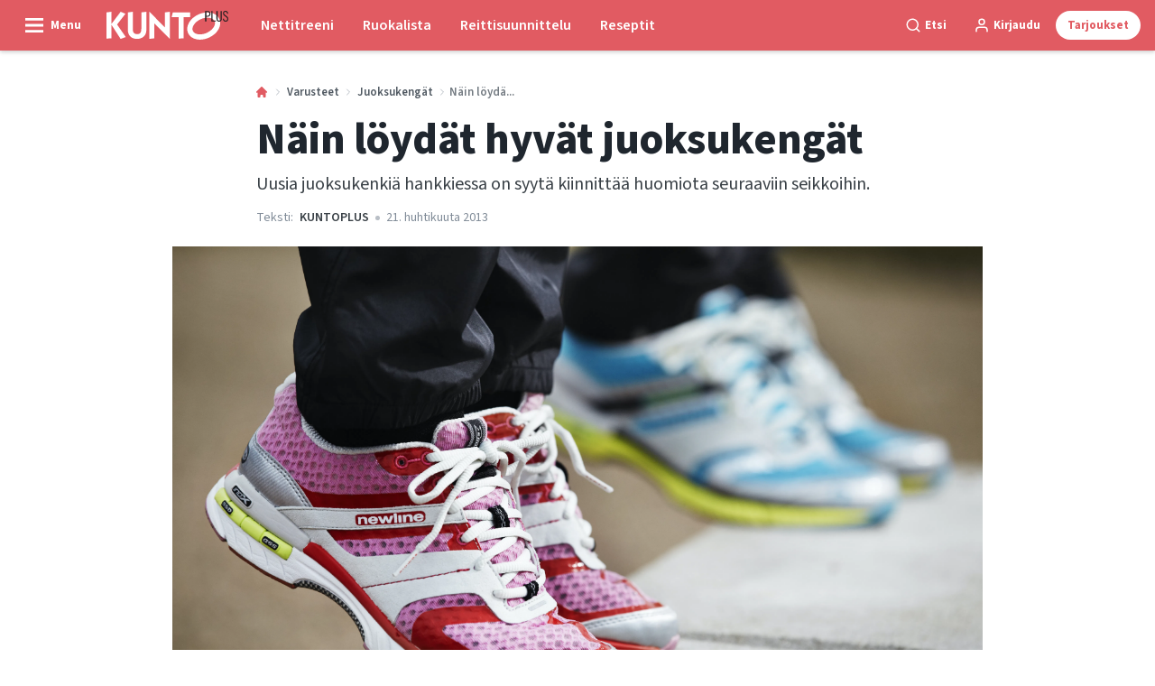

--- FILE ---
content_type: text/html; charset=utf-8
request_url: https://kuntoplus.fi/varusteet/juoksukengat/nain-loydat-hyvat-juoksukengat
body_size: 46590
content:
<!doctype html>
<html data-n-head-ssr lang="fi" data-n-head="%7B%22lang%22:%7B%22ssr%22:%22fi%22%7D%7D">
  <head >
    <title>Näin löydät hyvät juoksukengät | kuntoplus.fi</title><meta data-n-head="ssr" charset="utf-8"><meta data-n-head="ssr" name="viewport" content="width=device-width, initial-scale=1"><meta data-n-head="ssr" name="mobile-web-app-capable" content="yes"><meta data-n-head="ssr" name="apple-mobile-web-app-capable" content="yes"><meta data-n-head="ssr" name="apple-mobile-web-app-status-bar-style" content="black"><meta data-n-head="ssr" name="HandheldFriendly" content="true"><meta data-n-head="ssr" http-equiv="Accept-CH" content="DPR, Width, Viewport-Width"><meta data-n-head="ssr" http-equiv="X-UA-Compatible" content="IE=edge,chrome=1"><meta data-n-head="ssr" name="format-detection" content="telephone=no,date=no,address=no,email=no,url=no"><meta data-n-head="ssr" name="bwlVersion" content="1.5.2"><meta data-n-head="ssr" property="fb:app_id" content="1507559606210569"><meta data-n-head="ssr" property="og:locale" content="fi_FI"><meta data-n-head="ssr" property="og:site_name" content="KUNTO PLUS"><meta data-n-head="ssr" property="theme-color" content="#ed4b36"><meta data-n-head="ssr" name="description" content="Uusia juoksukenkiä hankkiessa on syytä kiinnittää huomiota seuraaviin seikkoihin."><meta data-n-head="ssr" property="og:url" content="https://kuntoplus.fi/varusteet/juoksukengat/nain-loydat-hyvat-juoksukengat"><meta data-n-head="ssr" property="og:title" content="Näin löydät hyvät juoksukengät"><meta data-n-head="ssr" property="og:description" content="Uusia juoksukenkiä hankkiessa on syytä kiinnittää huomiota seuraaviin seikkoihin."><meta data-n-head="ssr" property="og:type" content="article"><meta data-n-head="ssr" property="article:published_time" content="2013-04-21T22:00:00.000Z"><meta data-n-head="ssr" property="article:modified_time" content="2021-04-29T06:32:03.000Z"><meta data-n-head="ssr" property="article:section" content="Juoksukengät"><meta data-n-head="ssr" property="og:article:author" content="KUNTOPLUS"><meta data-n-head="ssr" property="og:image" content="https://images.bonnier.cloud/files/ifo/production/20210429012202/newline_sko-KSohLuw0BIra74sVaDkTsw.jpg?max-w=1200&amp;max-h=630&amp;fit=crop"><meta data-n-head="ssr" property="og:image:type" content="image/jpeg"><meta data-n-head="ssr" property="og:image:secure_url" content="https://images.bonnier.cloud/files/ifo/production/20210429012202/newline_sko-KSohLuw0BIra74sVaDkTsw.jpg?max-w=1200&amp;max-h=630&amp;fit=crop"><meta data-n-head="ssr" property="og:image:width" content="1200"><meta data-n-head="ssr" property="og:image:height" content="630"><meta data-n-head="ssr" name="twitter:card" content="summary_large_image"><meta data-n-head="ssr" name="twitter:description" content="Uusia juoksukenkiä hankkiessa on syytä kiinnittää huomiota seuraaviin seikkoihin."><meta data-n-head="ssr" name="twitter:title" content="Näin löydät hyvät juoksukengät"><meta data-n-head="ssr" name="twitter:image" content="https://images.bonnier.cloud/files/ifo/production/20210429012202/newline_sko-KSohLuw0BIra74sVaDkTsw.jpg"><meta data-n-head="ssr" name="twitter:image" content="https://images.bonnier.cloud/files/ifo/production/20210429012202/newline_sko-KSohLuw0BIra74sVaDkTsw.jpg"><meta data-n-head="ssr" name="cxense-site-id" content="1140856762795596801"><meta data-n-head="ssr" name="cXenseParse:bfi-country" content="fi"><meta data-n-head="ssr" name="cXenseParse:bfi-brand" content="IFO"><meta data-n-head="ssr" name="cXenseParse:bfi-language" content="fi"><meta data-n-head="ssr" name="cXenseParse:articleid" content="43596"><meta data-n-head="ssr" name="cXenseParse:bfi-pagetype" content="article"><meta data-n-head="ssr" name="cXenseParse:pageclass" content="content"><meta data-n-head="ssr" name="cXenseParse:title" content="Näin löydät hyvät juoksukengät"><meta data-n-head="ssr" name="cXenseParse:body-text" content="**PÄÄLLINEN** Materiaalin on joustettava, jotta se mukautuisi jalkaan. Joustavuus on erityisen tärkeää, jos liikavarpaat vaivaavat.   **PAINO** Ratkaiseva vauhdikkaasti juokseville. Mitä parempi iskunvaimennus ja kiertojäkkyys, sen painavammat kengät.   **KANTAOSA** Kantapään tulee pysyä paikallaan. Kantakupin tulee tuntua tukevalta eikä liian pehmeältä ja löysältä. Kantavahvike ei kuitenkaan saa painaa akillesjännettä.   **ISKUNVAIMENNUS** Jokaisen juoksijan tuntuma alustaan vaihtelee yksilöllisesti. Iskunvaimennus voi olla hyvä, vaikka kenkä tuntuisi jäykältä.    **POHJA**  Neutraaleissa kengissä jalkaterä liikkuu luonnollisesti. Ylipronatoiva jalka vaatii tukevamman kengän, jossa jalkaterän kääntyminen ylipronaatioon estetään tukikappaleella.   **KENGÄN KÄRKI** Suojaa varpaat iskuilta, mutta ei purista varpaita yhteen. Varpaiden levittämistä kannattaa kokeilla kenkää sovittaessa. Joitakin juoksukenkiä saa eri leveyksiä.**[Ei ole samantekevää, millaisissa kengissä lähdet juoksulenkille. Katso täältä kattava tietopaketti avuksi juoksukenkien ostoon.](https://kuntoplus.fi/varusteet/juoksukengat/juoksukengat-testissa-nain-valitset-sopivat {&quot;target&quot;:&quot;_blank&quot;})**"><meta data-n-head="ssr" name="cXenseParse:description" content="Uusia juoksukenkiä hankkiessa on syytä kiinnittää huomiota seuraaviin seikkoihin."><meta data-n-head="ssr" name="cXenseParse:image" content="https://images.bonnier.cloud/files/ifo/production/20210429012202/newline_sko-KSohLuw0BIra74sVaDkTsw.jpg"><meta data-n-head="ssr" name="cXenseParse:bfi-danishsearchtitle" content="Dét skal du kigge efter i din nye løbesko"><meta data-n-head="ssr" name="cXenseParse:recs:recommendable" content="true"><meta data-n-head="ssr" name="cXenseParse:bfi-metatag-changedate" content="2021-04-29T06:32:03.000Z"><meta data-n-head="ssr" name="cXenseParse:recs:publishtime" content="2013-04-21T22:00:00.000Z"><meta data-n-head="ssr" name="cXenseParse:time:bfi-featuredtime" content="2013-04-21T22:00:00.000Z"><meta data-n-head="ssr" name="cXenseParse:bfi-reading-time" content="1"><meta data-n-head="ssr" name="cXenseParse:bfi-taxo-cat" content="Juoksukengät"><meta data-n-head="ssr" name="cXenseParse:bfi-taxo-cat-url" content="https://kuntoplus.fi/varusteet/juoksukengat"><meta data-n-head="ssr" name="cXenseParse:bfi-taxo-cat-top" content="Varusteet"><meta data-n-head="ssr" name="cXenseParse:bfi-taxo-editorial-type" content=""><meta data-n-head="ssr" name="bcm-brand" content="IFO"><meta data-n-head="ssr" name="bcm-country" content="fi"><meta data-n-head="ssr" name="bcm-type" content="site"><meta data-n-head="ssr" name="bcm-tablet-breakpoint" content="1025"><meta data-n-head="ssr" name="bcm-mobile-breakpoint" content="768"><meta data-n-head="ssr" name="bcm-title" content="Näin löydät hyvät juoksukengät"><meta data-n-head="ssr" name="bcm-sub" content="Varusteet"><meta data-n-head="ssr" name="bcm-categories" content="Juoksukengät,Varusteet"><meta data-n-head="ssr" name="bcm-tags" content=""><meta data-n-head="ssr" name="robots" content="max-image-preview:large"><meta data-n-head="ssr" property="bad:device" name="bad:device" content="desktop"><meta data-n-head="ssr" property="bad:pageType" name="bad:pageType" content="article"><link data-n-head="ssr" rel="icon" type="image/x-icon" href="/favicon.ico"><link data-n-head="ssr" rel="preconnect" href="https://dev.visualwebsiteoptimizer.com"><link data-n-head="ssr" rel="canonical" href="https://kuntoplus.fi/varusteet/juoksukengat/nain-loydat-hyvat-juoksukengat"><link data-n-head="ssr" rel="alternate" type="application/rss+xml" title="KUNTO PLUS RSS feed" href="https://kuntoplus.fi/feed/rss"><link data-n-head="ssr" rel="alternate" hreflang="da-DK" href="https://iform.dk/traeningsudstyr/loebesko/det-skal-du-kigge-efter-i-din-nye-loebesko"><link data-n-head="ssr" rel="alternate" hreflang="fi-FI" href="https://kuntoplus.fi/varusteet/juoksukengat/nain-loydat-hyvat-juoksukengat"><link data-n-head="ssr" rel="alternate" hreflang="sv-SE" href="https://iform.se/traningsutrustning/loparskor/nya-loparskor-detta-ska-du-titta-efter"><link data-n-head="ssr" rel="alternate" hreflang="nb-NO" href="https://iform.nu/treningsutstyr/lopesko/dette-boer-du-se-etter"><link data-n-head="ssr" rel="preload" as="image" href="https://images-bonnier.imgix.net/files/ifo/production/20210429012202/newline_sko-KSohLuw0BIra74sVaDkTsw.jpg?auto=compress,format&amp;w=1024 1024w" srcset="https://images-bonnier.imgix.net/files/ifo/production/20210429012202/newline_sko-KSohLuw0BIra74sVaDkTsw.jpg?auto=compress,format&amp;w=1024 1024w, https://images-bonnier.imgix.net/files/ifo/production/20210429012202/newline_sko-KSohLuw0BIra74sVaDkTsw.jpg?auto=compress,format&amp;w=960 960w, https://images-bonnier.imgix.net/files/ifo/production/20210429012202/newline_sko-KSohLuw0BIra74sVaDkTsw.jpg?auto=compress,format&amp;w=900 900w, https://images-bonnier.imgix.net/files/ifo/production/20210429012202/newline_sko-KSohLuw0BIra74sVaDkTsw.jpg?auto=compress,format&amp;w=800 800w, https://images-bonnier.imgix.net/files/ifo/production/20210429012202/newline_sko-KSohLuw0BIra74sVaDkTsw.jpg?auto=compress,format&amp;w=600 600w, https://images-bonnier.imgix.net/files/ifo/production/20210429012202/newline_sko-KSohLuw0BIra74sVaDkTsw.jpg?auto=compress,format&amp;w=500 500w, https://images-bonnier.imgix.net/files/ifo/production/20210429012202/newline_sko-KSohLuw0BIra74sVaDkTsw.jpg?auto=compress,format&amp;w=400 400w, https://images-bonnier.imgix.net/files/ifo/production/20210429012202/newline_sko-KSohLuw0BIra74sVaDkTsw.jpg?auto=compress,format&amp;w=350 350w, https://images-bonnier.imgix.net/files/ifo/production/20210429012202/newline_sko-KSohLuw0BIra74sVaDkTsw.jpg?auto=compress,format&amp;w=300 300w, https://images-bonnier.imgix.net/files/ifo/production/20210429012202/newline_sko-KSohLuw0BIra74sVaDkTsw.jpg?auto=compress,format&amp;w=275 275w, https://images-bonnier.imgix.net/files/ifo/production/20210429012202/newline_sko-KSohLuw0BIra74sVaDkTsw.jpg?auto=compress,format&amp;w=250 250w, https://images-bonnier.imgix.net/files/ifo/production/20210429012202/newline_sko-KSohLuw0BIra74sVaDkTsw.jpg?auto=compress,format&amp;w=225 225w, https://images-bonnier.imgix.net/files/ifo/production/20210429012202/newline_sko-KSohLuw0BIra74sVaDkTsw.jpg?auto=compress,format&amp;w=200 200w, https://images-bonnier.imgix.net/files/ifo/production/20210429012202/newline_sko-KSohLuw0BIra74sVaDkTsw.jpg?auto=compress,format&amp;w=175 175w, https://images-bonnier.imgix.net/files/ifo/production/20210429012202/newline_sko-KSohLuw0BIra74sVaDkTsw.jpg?auto=compress,format&amp;w=150 150w, https://images-bonnier.imgix.net/files/ifo/production/20210429012202/newline_sko-KSohLuw0BIra74sVaDkTsw.jpg?auto=compress,format&amp;w=125 125w, https://images-bonnier.imgix.net/files/ifo/production/20210429012202/newline_sko-KSohLuw0BIra74sVaDkTsw.jpg?auto=compress,format&amp;w=100 100w"><script data-n-head="ssr" type="text/javascript" id="vwoCode">  window._vwo_code || (function() {
            var account_id = 713144,
                version = 2.1,
                settings_tolerance = 2000,
                hide_element = 'body',
                hide_element_style = 'opacity:0 !important;filter:alpha(opacity=0) !important;background:none !important;transition:none !important;',
                f = false, w = window, d = document, v = d.querySelector('#vwoCode'),
                cK = '_vwo_' + account_id + '_settings', cc = {};
            try {
              var c = JSON.parse(localStorage.getItem('_vwo_' + account_id + '_config'));
              cc = c && typeof c === 'object' ? c : {};
            } catch (e) {}
            var stT = cc.stT === 'session' ? w.sessionStorage : w.localStorage;
            code = {
              use_existing_jquery: function() { return typeof use_existing_jquery !== 'undefined' ? use_existing_jquery : undefined; },
              library_tolerance: function() { return typeof library_tolerance !== 'undefined' ? library_tolerance : undefined; },
              settings_tolerance: function() { return cc.sT || settings_tolerance; },
              hide_element_style: function() { return '{' + (cc.hES || hide_element_style) + '}'; },
              hide_element: function() {
                if (performance.getEntriesByName('first-contentful-paint')[0]) { return ''; }
                return typeof cc.hE === 'string' ? cc.hE : hide_element;
              },
              getVersion: function() { return version; },
              finish: function(e) {
                if (!f) {
                  f = true;
                  var t = d.getElementById('_vis_opt_path_hides');
                  if (t) t.parentNode.removeChild(t);
                  if (e) (new Image).src = 'https://dev.visualwebsiteoptimizer.com/ee.gif?a=' + account_id + e;
                }
              },
              finished: function() { return f; },
              addScript: function(e) {
                var t = d.createElement('script');
                t.type = 'text/javascript';
                if (e.src) { t.src = e.src; } else { t.text = e.text; }
                d.getElementsByTagName('head')[0].appendChild(t);
              },
              load: function(e, t) {
                var i = this.getSettings(), n = d.createElement('script'), r = this;
                t = t || {};
                if (i) {
                  n.textContent = i;
                  d.getElementsByTagName('head')[0].appendChild(n);
                  if (!w.VWO || VWO.caE) {
                    stT.removeItem(cK);
                    r.load(e);
                  }
                } else {
                  var o = new XMLHttpRequest();
                  o.open('GET', e, true);
                  o.withCredentials = !t.dSC;
                  o.responseType = t.responseType || 'text';
                  o.onload = function() {
                    if (t.onloadCb) { return t.onloadCb(o, e); }
                    if (o.status === 200) { _vwo_code.addScript({ text: o.responseText }); }
                    else { _vwo_code.finish('&e=loading_failure:' + e); }
                  };
                  o.onerror = function() {
                    if (t.onerrorCb) { return t.onerrorCb(e); }
                    _vwo_code.finish('&e=loading_failure:' + e);
                  };
                  o.send();
                }
              },
              getSettings: function() {
                try {
                  var e = stT.getItem(cK);
                  if (!e) { return; }
                  e = JSON.parse(e);
                  if (Date.now() > e.e) {
                    stT.removeItem(cK);
                    return;
                  }
                  return e.s;
                } catch (e) { return; }
              },
              init: function() {
                if (d.URL.indexOf('__vwo_disable__') > -1) return;
                var e = this.settings_tolerance();
                w._vwo_settings_timer = setTimeout(function() {
                  _vwo_code.finish();
                  stT.removeItem(cK);
                }, e);
                var t;
                if (this.hide_element() !== 'body') {
                  t = d.createElement('style');
                  var i = this.hide_element(), n = i ? i + this.hide_element_style() : '', r = d.getElementsByTagName('head')[0];
                  t.setAttribute('id', '_vis_opt_path_hides');
                  v && t.setAttribute('nonce', v.nonce);
                  t.setAttribute('type', 'text/css');
                  if (t.styleSheet) t.styleSheet.cssText = n;
                  else t.appendChild(d.createTextNode(n));
                  r.appendChild(t);
                } else {
                  t = d.getElementsByTagName('head')[0];
                  var n = d.createElement('div');
                  n.style.cssText = 'z-index: 2147483647 !important;position: fixed !important;left: 0 !important;top: 0 !important;width: 100% !important;height: 100% !important;background: white !important;';
                  n.setAttribute('id', '_vis_opt_path_hides');
                  n.classList.add('_vis_hide_layer');
                  t.parentNode.insertBefore(n, t.nextSibling);
                }
                var o = 'https://dev.visualwebsiteoptimizer.com/j.php?a=' + account_id + '&u=' + encodeURIComponent(d.URL) + '&vn=' + version;
                if (w.location.search.indexOf('_vwo_xhr') !== -1) {
                  this.addScript({ src: o });
                } else {
                  this.load(o + '&x=true');
                }
              }
            };
            w._vwo_code = code;
            code.init();
          })();
      
          window.VWO = window.VWO || [];
          window.VWO.push(['onVariationApplied', function(data) {
            var expId = data[1];
            var variationId = data[2];
            if (typeof(_vwo_exp[expId].comb_n[variationId]) !== 'undefined' && ['VISUAL_AB', 'VISUAL', 'SPLIT_URL', 'SURVEY'].indexOf(_vwo_exp[expId].type) > -1) {
              var x = [_vwo_exp[expId].comb_n[variationId]];
              window._mfq = window._mfq || [];
              window._mfq.push(["tag", "Variant: " + x]);
            }
          }]);  </script><script data-n-head="ssr" data-hid="gtm-script">if(!window._gtm_init){window._gtm_init=1;(function(w,n,d,m,e,p){w[d]=(w[d]==1||n[d]=='yes'||n[d]==1||n[m]==1||(w[e]&&w[e][p]&&w[e][p]()))?1:0})(window,navigator,'doNotTrack','msDoNotTrack','external','msTrackingProtectionEnabled');(function(w,d,s,l,x,y){w[x]={};w._gtm_inject=function(i){if(w.doNotTrack||w[x][i])return;w[x][i]=1;w[l]=w[l]||[];w[l].push({'gtm.start':new Date().getTime(),event:'gtm.js'});var f=d.getElementsByTagName(s)[0],j=d.createElement(s);j.async=true;j.src='https://www.googletagmanager.com/gtm.js?id='+i;f.parentNode.insertBefore(j,f);}})(window,document,'script','dataLayer','_gtm_ids','_gtm_inject')}</script><script data-n-head="ssr" data-hid="CookieConsent" id="CookieConsent" type="text/javascript" charset="utf-8">window.gdprAppliesGlobally=true;(function(){function r(e){if(!window.frames[e]){if(document.body&&document.body.firstChild){var t=document.body;var n=document.createElement("iframe");n.style.display="none";n.name=e;n.title=e;t.insertBefore(n,t.firstChild)}else{setTimeout(function(){r(e)},5)}}}function e(n,i,o,c,s){function e(e,t,n,r){if(typeof n!=="function"){return}if(!window[i]){window[i]=[]}var a=false;if(s){a=s(e,r,n)}if(!a){window[i].push({command:e,version:t,callback:n,parameter:r})}}e.stub=true;e.stubVersion=2;function t(r){if(!window[n]||window[n].stub!==true){return}if(!r.data){return}var a=typeof r.data==="string";var e;try{e=a?JSON.parse(r.data):r.data}catch(t){return}if(e[o]){var i=e[o];window[n](i.command,i.version,function(e,t){var n={};n[c]={returnValue:e,success:t,callId:i.callId};r.source.postMessage(a?JSON.stringify(n):n,"*")},i.parameter)}}if(typeof window[n]!=="function"){window[n]=e;if(window.addEventListener){window.addEventListener("message",t,false)}else{window.attachEvent("onmessage",t)}}}e("__tcfapi","__tcfapiBuffer","__tcfapiCall","__tcfapiReturn");r("__tcfapiLocator");(function(e,t){var n=document.createElement("link");n.rel="preload";n.as="script";var r=document.createElement("script");r.id="spcloader";r.type="text/javascript";r["async"]=true;r.charset="utf-8";var a="https://sdk.privacy-center.org/"+e+"/loader.js?target_type=notice&target="+t;n.href=a;r.src=a;var i=document.getElementsByTagName("script")[0];i.parentNode.insertBefore(n,i);i.parentNode.insertBefore(r,i)})("fb809c51-e9cd-4e35-a92d-e44bb858841e","CALVEwY3")})();</script><script data-n-head="ssr" data-hid="DidomiConfig" innterHTML="window.didomiConfig = {
        user: {
          bots: {
            consentRequired: false,
            types: ['crawlers', 'performance'],
            extraUserAgents: [],
          }
        }
      }" type="text/javascript" charset="utf-8"></script><script data-n-head="ssr" data-hid="gpt-script-id" src="https://securepubads.g.doubleclick.net/tag/js/gpt.js" data-vendor="google"></script><script data-n-head="ssr" data-hid="rubicon-script-id" src="https://micro.rubiconproject.com/prebid/dynamic/12954.js?site=BP_FI" id="rubicon-script-id" data-vendor="iab:52"></script><script data-n-head="ssr" data-hid="cxense" src="https://cdn.cxense.com/cx.cce.js" defer ssr="false"></script><script data-n-head="ssr" data-hid="common-bonnier-datalayer-cloud-script" src="https://europe-west1-bonnier-big-data.cloudfunctions.net/commonBonnierDataLayer" async></script><script data-n-head="ssr" data-hid="cxense-init" type="text/javascript" charset="utf-8">
            window.cX = window.cX || {}
            window.cX.callQueue = window.cX.callQueue || []
            window.cX.callQueue.push(['setSiteId', '1140856762795596801'])
            window.cX.callQueue.push(['sendPageViewEvent'])
          </script><script data-n-head="ssr" data-hid="piano-script" type="text/javascript" charset="utf-8" ssr="false">
          tp = window.tp || [];
          tp.push(["setAid", 'e62fpx4Vpu']);
          tp.push(["setSandbox", false]);
          tp.push(["setCxenseSiteId", '1140856762795596801']);

          (function(src) {
              var a = document.createElement("script");
              a.type = "text/javascript";
              a.async = true;
              a.src = src;
              var b = document.getElementsByTagName("script")[0];
              b.parentNode.insertBefore(a, b)
          })("https://cdn.tinypass.com/api/tinypass.min.js");
      </script><script data-n-head="ssr" type="application/ld+json">[{"@context":"https://schema.org","@type":"Article","@id":"https://kuntoplus.fi/varusteet/juoksukengat/nain-loydat-hyvat-juoksukengat#article","inLanguage":"fi-FI","url":"https://kuntoplus.fi/varusteet/juoksukengat/nain-loydat-hyvat-juoksukengat","mainEntityOfPage":"https://kuntoplus.fi/varusteet/juoksukengat/nain-loydat-hyvat-juoksukengat","name":"Näin löydät hyvät juoksukengät","image":"https://images.bonnier.cloud/files/ifo/production/20210429012202/newline_sko-KSohLuw0BIra74sVaDkTsw.jpg","description":"Uusia juoksukenkiä hankkiessa on syytä kiinnittää huomiota seuraaviin seikkoihin.","headline":"Näin löydät hyvät juoksukengät","datePublished":"2013-04-21T22:00:00.000Z","dateModified":"2021-04-29T06:32:03.000Z","publisher":[{"@type":"Organization","url":"https://kuntoplus.fi","name":"KUNTO PLUS","description":"KUNTO PLUS - keskiössä treeni, reseptit ja terveellinen paino. Ohjelmat, ruokaohjeet ja terveellinen elämäntapa.","logo":[{"@type":"ImageObject","url":"kuntoplus.fi/logo-fi.svg"}]}],"author":[{"@type":"Person","@id":"https://kuntoplus.fi/author/kuntoplus#Person","name":"KUNTOPLUS","url":"https://kuntoplus.fi/author/kuntoplus","jobTitle":null,"description":"KUNTO PLUSsan toimituksella on vuosien kokemus artikkelien laatimisesta KUNTO PLUSsan ydinalueista: ravitsemuksesta, liikunnasta, terveydestä ja hyvinvoinnista sekä tervellisistä elintavoista. KUNTO PLUSsan toimitus tekee yhteistyötä alan asiantuntijoiden ja aihealueisiin perehtyneiden free-lance-kirjoittajien kanssa.\nToimitukselle voi kirjoittaa osoitteeseen toimitus@kuntoplus.fi.","image":[]}],"potentialAction":[{"@type":"ReadAction","target":["https://kuntoplus.fi"]},{"@type":"SearchAction","target":[{"@type":"EntryPoint","urlTemplate":"https://kuntoplus.fi/search?s={search_term_string}"}],"query-input":[{"@type":"PropertyValueSpecification","valueRequired":"https://schema.org/True","valueName":"search_term_string"}]}]},{"@context":"https://schema.org","@type":"ItemList","itemListElement":[]},{"@context":"https://schema.org","@type":"ItemList","itemListElement":[]},{"@context":"https://schema.org","@type":"BreadcrumbList","itemListElement":[{"@context":"https://schema.org","@type":"ListItem","position":0,"name":"varusteet","item":"https://kuntoplus.fi/varusteet"},{"@context":"https://schema.org","@type":"ListItem","position":1,"name":"juoksukengat","item":"https://kuntoplus.fi/varusteet/juoksukengat"},{"@context":"https://schema.org","@type":"ListItem","position":2,"name":"nain loydat hyvat juoksukengat","item":null}]},{"@context":"https://schema.org","@type":"Article","@id":"https://kuntoplus.fi/varusteet/juoksukengat/nain-loydat-hyvat-juoksukengat#article","inLanguage":"fi-FI","isAccessibleForFree":true}]</script><link rel="preload" href="/_nuxt/66ca71a.js" as="script"><link rel="preload" href="/_nuxt/2d2bbb6.js" as="script"><link rel="preload" href="/_nuxt/css/ce3c010.css" as="style"><link rel="preload" href="/_nuxt/2c0ada6.js" as="script"><link rel="preload" href="/_nuxt/css/562b940.css" as="style"><link rel="preload" href="/_nuxt/b596a3e.js" as="script"><link rel="preload" href="/_nuxt/a0003d2.js" as="script"><link rel="preload" href="/_nuxt/css/63a0173.css" as="style"><link rel="preload" href="/_nuxt/f6a8680.js" as="script"><link rel="preload" href="/_nuxt/css/81faa8d.css" as="style"><link rel="preload" href="/_nuxt/66d1b58.js" as="script"><link rel="preload" href="/_nuxt/fa788dc.js" as="script"><link rel="preload" href="/_nuxt/css/00478f8.css" as="style"><link rel="preload" href="/_nuxt/4019610.js" as="script"><link rel="preload" href="/_nuxt/4b357a9.js" as="script"><link rel="preload" href="/_nuxt/css/52452a6.css" as="style"><link rel="preload" href="/_nuxt/22bf8eb.js" as="script"><link rel="preload" href="/_nuxt/css/6da55b8.css" as="style"><link rel="preload" href="/_nuxt/a24adb6.js" as="script"><link rel="preload" href="/_nuxt/css/6e5d32d.css" as="style"><link rel="preload" href="/_nuxt/d0de2e3.js" as="script"><link rel="stylesheet" href="/_nuxt/css/ce3c010.css"><link rel="stylesheet" href="/_nuxt/css/562b940.css"><link rel="stylesheet" href="/_nuxt/css/63a0173.css"><link rel="stylesheet" href="/_nuxt/css/81faa8d.css"><link rel="stylesheet" href="/_nuxt/css/00478f8.css"><link rel="stylesheet" href="/_nuxt/css/52452a6.css"><link rel="stylesheet" href="/_nuxt/css/6da55b8.css"><link rel="stylesheet" href="/_nuxt/css/6e5d32d.css">
  </head>
  <body class="no-js" data-n-head="%7B%22class%22:%7B%22ssr%22:%22no-js%22%7D%7D">
    <noscript data-n-head="ssr" data-hid="gtm-noscript" data-pbody="true"><iframe src="https://www.googletagmanager.com/ns.html?id=GTM-5HQ6KLM&" height="0" width="0" style="display:none;visibility:hidden" title="gtm"></iframe></noscript><div data-server-rendered="true" id="__nuxt"><!----><div id="__layout"><main data-fetch-key="data-v-98aaf726:0" data-v-98aaf726><div id="mkt-placement-5" data-v-afb14004 data-v-98aaf726></div> <div id="mkt-placement-4" data-v-afb14004 data-v-98aaf726></div> <div id="mkt-placement-11" data-v-afb14004 data-v-98aaf726></div> <div data-v-98aaf726><div class="vue-portal-target" data-v-98aaf726></div></div> <div data-v-1746762e data-v-98aaf726><header class="site-header" data-v-1746762e><div class="header-grid header-grid--fi" data-v-1746762e><div class="header-grid__logo" data-v-1746762e><label for="main-menu-toggle" aria-controls="offcanvas" tabindex="0" class="hamburger" data-v-1746762e><svg viewBox="0 0 22 17" class="hamburger__icon" data-v-1746762e><use xlink:href="/_nuxt/img/sprite.a7420f9.svg#hamburger-bold"></use></svg> <span class="hamburger__label" data-v-1746762e>
            Menu
          </span></label> <a href="/" title="Home" class="header__logo nuxt-link-active" data-v-450a308a data-v-1746762e><span data-v-450a308a><svg viewBox="0 0 556 132" class="header__svg" data-v-450a308a><use xlink:href="/_nuxt/img/sprite.a7420f9.svg#kunto"></use></svg></span></a></div> <nav class="header-grid__menu-md hidden-md-down" data-v-1746762e><ul class="tabs-md" data-v-1746762e><a href="/treenaa-kunto-plussan-kanssa" class="tabs-md__item" data-v-1746762e><span class="tabs-md__link" data-v-1746762e>
              Nettitreeni
            </span></a><a href="/terveellisia-resepteja/ruokaohjeet/ruokaohjeet-viikko-3-2026" class="tabs-md__item" data-v-1746762e><span class="tabs-md__link" data-v-1746762e>
              Ruokalista
            </span></a><a href="/reittisuunnittelu" class="tabs-md__item" data-v-1746762e><span class="tabs-md__link" data-v-1746762e>
              Reittisuunnittelu
            </span></a><a href="/terveellisia-resepteja" class="tabs-md__item" data-v-1746762e><span class="tabs-md__link" data-v-1746762e>
              Reseptit
            </span></a></ul></nav> <div class="header-grid__tools" data-v-1746762e><div class="grid__item" data-v-1746762e><span class="btn-tool btn-tool--default toggleSearch" data-v-1746762e><svg viewBox="0 0 21 21" class="btn-tool__icon" data-v-1746762e><use xlink:href="/_nuxt/img/sprite.a7420f9.svg#search"></use></svg> <span class="btn-tool__label hidden-xs-down" data-v-1746762e>
              Etsi
            </span></span></div> <div class="grid__item" style="display:none;" data-v-1746762e><span class="btn-tool btn-tool--default toggleUserMenu" data-v-1746762e><svg viewBox="0 0 21 21" class="btn-tool__icon" data-v-1746762e><use xlink:href="/_nuxt/img/sprite.a7420f9.svg#user"></use></svg> <span class="btn-tool__label" data-v-1746762e>
              Oma sivu
            </span></span></div> <div class="grid__item hidden-sm-down" data-v-1746762e><!----></div> <div class="grid__item" data-v-1746762e><button data-href="#" class="btn-tool btn-tool--subscribe mkt-subscribe-trigger" data-v-1746762e><span class="btn-tool__label" data-v-1746762e>
              Tarjoukset
            </span></button></div></div></div></header> <nav class="header-grid__menu-sm hidden-lg-up" data-v-1746762e><ul class="tabs-sm" data-v-1746762e><a href="/treenaa-kunto-plussan-kanssa" class="tabs-sm__item" data-v-1746762e><span class="tabs-sm__link" data-v-1746762e>
          Nettitreeni
        </span></a><a href="/terveellisia-resepteja/ruokaohjeet/ruokaohjeet-viikko-3-2026" class="tabs-sm__item" data-v-1746762e><span class="tabs-sm__link" data-v-1746762e>
          Ruokalista
        </span></a><a href="/reittisuunnittelu" class="tabs-sm__item" data-v-1746762e><span class="tabs-sm__link" data-v-1746762e>
          Reittisuunnittelu
        </span></a><a href="/terveellisia-resepteja" class="tabs-sm__item" data-v-1746762e><span class="tabs-sm__link" data-v-1746762e>
          Reseptit
        </span></a></ul></nav> <div id="offcanvas" class="offcanvas" data-v-1746762e><div class="offcanvas__overlay" data-v-1746762e></div></div> <div class="offcanvas-search" data-v-1746762e><div class="offcanvas-search__container" data-v-1746762e><div class="grid" data-v-1746762e><div class="grid__item--content" data-v-1746762e><span class="offcanvas-search__close toggleSearch btn-tool btn-tool--gray" data-v-1746762e><span class="btn-tool__label" data-v-1746762e>
              Sulje
            </span> <svg viewBox="0 0 19 18" class="btn-tool__icon" data-v-1746762e><use xlink:href="/_nuxt/img/sprite.a7420f9.svg#close"></use></svg></span> <form class="search__form mb-2" data-v-5a7c04cd data-v-1746762e><input type="search" name="s" placeholder="Kirjoita hakusana" value="" class="search__input search__input--shadow" data-v-5a7c04cd> <button type="submit" class="btn search__submit" data-v-5a7c04cd><svg viewBox="0 0 24 24" class="search__svg" data-v-5a7c04cd><use xlink:href="/_nuxt/img/sprite.a7420f9.svg#search"></use></svg> <span class="btn__label" data-v-5a7c04cd>
      Etsi
    </span></button></form></div></div></div></div></div> <div data-v-2fe59941 data-v-98aaf726><input id="main-menu-toggle" tabindex="-1" type="checkbox" class="js-menu-fallback-checkbox" data-v-2fe59941> <div id="offcanvas" class="offcanvas" data-v-2fe59941><div class="offcanvas__container offcanvas__container__left" data-v-2fe59941><nav class="main-nav" data-v-17914cd8 data-v-98aaf726><div class="main-nav__top" data-v-17914cd8><label id="close-main-nav" for="main-menu-toggle" role="presentation" class="main-nav__close btn-tool btn-tool--gray" data-v-17914cd8><svg viewBox="0 0 24 24" class="btn-tool__icon" data-v-17914cd8><use xlink:href="/_nuxt/img/sprite.a7420f9.svg#close"></use></svg> <span class="btn-tool__label" data-v-17914cd8>Sulje</span></label> <div data-v-17914cd8><!----></div></div> <a href="/" class="main-nav__frontpage-link nuxt-link-active" data-v-17914cd8><span class="main-nav__frontpage-link--icon" data-v-17914cd8><svg viewBox="0 0 17 17" class="main-nav__svg" data-v-17914cd8><use xlink:href="/_nuxt/img/sprite.a7420f9.svg#home"></use></svg></span> <span data-v-17914cd8>
      Etusivulle
    </span></a> <ul role="menubar" class="main-menu" data-v-17914cd8><li role="menuitem" class="main-menu__item" data-v-17914cd8><button id="toggle-91" aria-expanded="false" class="main-menu__btn main-menu__toggle-submenu" data-v-17914cd8><span class="main-menu__icon" data-v-17914cd8><svg viewBox="0 0 24 24" class="main-menu__svg" data-v-17914cd8><use xlink:href="/_nuxt/img/sprite.a7420f9.svg#chevron-down"></use></svg></span> <span class="main-menu__label" data-v-17914cd8>Reittisuunnittelu</span></button> <div class="sub-menu" data-v-17914cd8><ul class="sub-menu__list" data-v-17914cd8><li class="sub-menu__item" data-v-17914cd8><a href="/reittisuunnittelu" class="sub-menu__link" data-v-17914cd8>KUNTO PLUSsan reittisuunnittelu</a></li><li class="sub-menu__item" data-v-17914cd8><a href="https://reittisuunnittelu.kuntoplus.fi/" class="sub-menu__link" data-v-17914cd8>Laadi reitti</a></li><li class="sub-menu__item" data-v-17914cd8><a href="https://reittisuunnittelu.kuntoplus.fi/nouser" class="sub-menu__link" data-v-17914cd8>Omat reitit</a></li></ul></div></li><li role="menuitem" class="main-menu__item" data-v-17914cd8><button id="toggle-351" aria-expanded="false" class="main-menu__btn main-menu__toggle-submenu" data-v-17914cd8><span class="main-menu__icon" data-v-17914cd8><svg viewBox="0 0 24 24" class="main-menu__svg" data-v-17914cd8><use xlink:href="/_nuxt/img/sprite.a7420f9.svg#chevron-down"></use></svg></span> <span class="main-menu__label" data-v-17914cd8>Treeni</span></button> <div class="sub-menu" data-v-17914cd8><ul class="sub-menu__list" data-v-17914cd8><li class="sub-menu__item" data-v-17914cd8><a href="/treeni" class="sub-menu__link" data-v-17914cd8>TREENI</a></li><li class="sub-menu__item" data-v-17914cd8><a href="/tags/treeniohjelmat" class="sub-menu__link" data-v-17914cd8>Treeniohjelmat</a></li><li class="sub-menu__item" data-v-17914cd8><a href="/treeni/nettitreeni" class="sub-menu__link" data-v-17914cd8>Nettitreeni</a></li><li class="sub-menu__item" data-v-17914cd8><a href="/tags/pikatreeni" class="sub-menu__link" data-v-17914cd8>Pikatreeni</a></li><li class="sub-menu__item" data-v-17914cd8><a href="/treeni/nettitreeni/harjoitteet" class="sub-menu__link" data-v-17914cd8>Harjoitteet</a></li><li class="sub-menu__item" data-v-17914cd8><a href="/treeni/voimaharjoittelu" class="sub-menu__link" data-v-17914cd8>Voimaharjoittelu</a></li><li class="sub-menu__item" data-v-17914cd8><a href="/treeni/jooga" class="sub-menu__link" data-v-17914cd8>Jooga</a></li><li class="sub-menu__item" data-v-17914cd8><a href="/terveys/urheiluvammat" class="sub-menu__link" data-v-17914cd8>Urheiluvammat</a></li><li class="sub-menu__item" data-v-17914cd8><a href="/varusteet" class="sub-menu__link nuxt-link-active" data-v-17914cd8>Treenivaatteet ja -varusteet</a></li><li class="sub-menu__item" data-v-17914cd8><a href="/treeni/kunto/cooperin-testi-ja-kuntoarvio" class="sub-menu__link" data-v-17914cd8>Cooperin testi – kuntotesti</a></li></ul></div></li><li role="menuitem" class="main-menu__item" data-v-17914cd8><button id="toggle-520" aria-expanded="false" class="main-menu__btn main-menu__toggle-submenu" data-v-17914cd8><span class="main-menu__icon" data-v-17914cd8><svg viewBox="0 0 24 24" class="main-menu__svg" data-v-17914cd8><use xlink:href="/_nuxt/img/sprite.a7420f9.svg#chevron-down"></use></svg></span> <span class="main-menu__label" data-v-17914cd8>Juoksu ja kävely</span></button> <div class="sub-menu" data-v-17914cd8><ul class="sub-menu__list" data-v-17914cd8><li class="sub-menu__item" data-v-17914cd8><a href="/treeni/juoksu" class="sub-menu__link" data-v-17914cd8>Juoksu</a></li><li class="sub-menu__item" data-v-17914cd8><a href="/treeni/kavely" class="sub-menu__link" data-v-17914cd8>Kävely</a></li><li class="sub-menu__item" data-v-17914cd8><a href="/juoksuohjelmat" class="sub-menu__link" data-v-17914cd8>Juoksuohjelmat</a></li><li class="sub-menu__item" data-v-17914cd8><a href="/treeni/juoksu/5-km-juoksuohjelmat" class="sub-menu__link" data-v-17914cd8>5 km</a></li><li class="sub-menu__item" data-v-17914cd8><a href="/treeni/juoksu/10-km-juoksuohjelmat" class="sub-menu__link" data-v-17914cd8>10 km</a></li><li class="sub-menu__item" data-v-17914cd8><a href="/treeni/juoksu/puolimaraton" class="sub-menu__link" data-v-17914cd8>Puolimaraton</a></li><li class="sub-menu__item" data-v-17914cd8><a href="/treeni/juoksu/maraton" class="sub-menu__link" data-v-17914cd8>Maraton</a></li><li class="sub-menu__item" data-v-17914cd8><a href="/treeni/juoksu/intervallijuoksu" class="sub-menu__link" data-v-17914cd8>Intervallijuoksu</a></li></ul></div></li><li role="menuitem" class="main-menu__item" data-v-17914cd8><button id="toggle-102" aria-expanded="false" class="main-menu__btn main-menu__toggle-submenu" data-v-17914cd8><span class="main-menu__icon" data-v-17914cd8><svg viewBox="0 0 24 24" class="main-menu__svg" data-v-17914cd8><use xlink:href="/_nuxt/img/sprite.a7420f9.svg#chevron-down"></use></svg></span> <span class="main-menu__label" data-v-17914cd8>Reseptit</span></button> <div class="sub-menu" data-v-17914cd8><ul class="sub-menu__list" data-v-17914cd8><li class="sub-menu__item" data-v-17914cd8><a href="/terveellisia-resepteja" class="sub-menu__link" data-v-17914cd8>RESEPTIT</a></li><li class="sub-menu__item" data-v-17914cd8><a href="/terveellisia-resepteja/ruokaohjeet" class="sub-menu__link" data-v-17914cd8>Ruokaohjeet</a></li><li class="sub-menu__item" data-v-17914cd8><a href="/terveellisia-resepteja/paivallinen" class="sub-menu__link" data-v-17914cd8>Päivällinen</a></li><li class="sub-menu__item" data-v-17914cd8><a href="/terveellisia-resepteja/lounas" class="sub-menu__link" data-v-17914cd8>Lounas</a></li><li class="sub-menu__item" data-v-17914cd8><a href="/terveellisia-resepteja/aamiainen" class="sub-menu__link" data-v-17914cd8>Aamiainen</a></li><li class="sub-menu__item" data-v-17914cd8><a href="/terveellisia-resepteja/leipa-ja-sampylat" class="sub-menu__link" data-v-17914cd8>Leipä ja sämpylät</a></li><li class="sub-menu__item" data-v-17914cd8><a href="/tags/salaatti" class="sub-menu__link" data-v-17914cd8>Salaatti</a></li><li class="sub-menu__item" data-v-17914cd8><a href="/terveellisia-resepteja/leivonnaiset" class="sub-menu__link" data-v-17914cd8>Leivonnaiset</a></li><li class="sub-menu__item" data-v-17914cd8><a href="/terveellisia-resepteja/letut-ja-lettutaikina" class="sub-menu__link" data-v-17914cd8>Letut ja lettutaikina</a></li><li class="sub-menu__item" data-v-17914cd8><a href="/terveellisia-resepteja/jalkiruoka" class="sub-menu__link" data-v-17914cd8>Jälkiruoka</a></li><li class="sub-menu__item" data-v-17914cd8><a href="/terveellisia-resepteja/terveelliset-valipalat" class="sub-menu__link" data-v-17914cd8>Terveelliset välipalat</a></li><li class="sub-menu__item" data-v-17914cd8><a href="/terveellisia-resepteja/smoothiet" class="sub-menu__link" data-v-17914cd8>Smoothiet</a></li><li class="sub-menu__item" data-v-17914cd8><a href="/terveellisia-resepteja/mehut" class="sub-menu__link" data-v-17914cd8>Mehut</a></li><li class="sub-menu__item" data-v-17914cd8><a href="/tags/kasvisruoka" class="sub-menu__link" data-v-17914cd8>Kasvisruoka</a></li><li class="sub-menu__item" data-v-17914cd8><a href="/terveellinen-ruokavalio/grammat-desilitroiksi" class="sub-menu__link" data-v-17914cd8>Muunna grammat desilitroiksi</a></li></ul></div></li><li role="menuitem" class="main-menu__item" data-v-17914cd8><button id="toggle-316" aria-expanded="false" class="main-menu__btn main-menu__toggle-submenu" data-v-17914cd8><span class="main-menu__icon" data-v-17914cd8><svg viewBox="0 0 24 24" class="main-menu__svg" data-v-17914cd8><use xlink:href="/_nuxt/img/sprite.a7420f9.svg#chevron-down"></use></svg></span> <span class="main-menu__label" data-v-17914cd8>Terveellinen ravinto</span></button> <div class="sub-menu" data-v-17914cd8><ul class="sub-menu__list" data-v-17914cd8><li class="sub-menu__item" data-v-17914cd8><a href="/terveellinen-ruokavalio" class="sub-menu__link" data-v-17914cd8>TERVEELLISTÄ RUOKAA</a></li><li class="sub-menu__item" data-v-17914cd8><a href="/terveellinen-ruokavalio/ravitsemusneuvoja" class="sub-menu__link" data-v-17914cd8>Ravitsemusneuvoja</a></li><li class="sub-menu__item" data-v-17914cd8><a href="/terveellinen-ruokavalio/superfood" class="sub-menu__link" data-v-17914cd8>Terveellisiä elintarvikkeita</a></li><li class="sub-menu__item" data-v-17914cd8><a href="/terveellinen-ruokavalio/treeni-ja-ravinto" class="sub-menu__link" data-v-17914cd8>Treeni ja ravinto</a></li><li class="sub-menu__item" data-v-17914cd8><a href="/terveellinen-ruokavalio/paljonko-proteiinia-tarvitset" class="sub-menu__link" data-v-17914cd8>Proteiinilaskuri</a></li></ul></div></li><li role="menuitem" class="main-menu__item" data-v-17914cd8><button id="toggle-627" aria-expanded="false" class="main-menu__btn main-menu__toggle-submenu" data-v-17914cd8><span class="main-menu__icon" data-v-17914cd8><svg viewBox="0 0 24 24" class="main-menu__svg" data-v-17914cd8><use xlink:href="/_nuxt/img/sprite.a7420f9.svg#chevron-down"></use></svg></span> <span class="main-menu__label" data-v-17914cd8>Laihdutus</span></button> <div class="sub-menu" data-v-17914cd8><ul class="sub-menu__list" data-v-17914cd8><li class="sub-menu__item" data-v-17914cd8><a href="/laihdutus" class="sub-menu__link" data-v-17914cd8>LAIHDUTUS</a></li><li class="sub-menu__item" data-v-17914cd8><a href="/laihdutus/painonhallinta" class="sub-menu__link" data-v-17914cd8>Painonhallinta</a></li><li class="sub-menu__item" data-v-17914cd8><a href="/laihdutus/painonhallinta/ruokavalio-laihdutus" class="sub-menu__link" data-v-17914cd8>KUNTO PLUS Ruokavalio</a></li><li class="sub-menu__item" data-v-17914cd8><a href="/laihdutus/painonhallintamotivaatio" class="sub-menu__link" data-v-17914cd8>Laihdutusvinkit</a></li><li class="sub-menu__item" data-v-17914cd8><a href="/laihdutus/littea-vatsa" class="sub-menu__link" data-v-17914cd8>Litteä vatsa</a></li><li class="sub-menu__item" data-v-17914cd8><a href="/laihdutus/energiankulutus" class="sub-menu__link" data-v-17914cd8>Energiankulutus</a></li><li class="sub-menu__item" data-v-17914cd8><a href="/laihdutus/painoindeksi" class="sub-menu__link" data-v-17914cd8>BMI-laskuri</a></li><li class="sub-menu__item" data-v-17914cd8><a href="/laihdutus/energiankulutus/kalorilaskuri" class="sub-menu__link" data-v-17914cd8>Kalorilaskuri</a></li><li class="sub-menu__item" data-v-17914cd8><a href="/laihdutus/energiankulutus/paljonko-liikunta-kuluttaa" class="sub-menu__link" data-v-17914cd8>Laske kulutuksesi</a></li></ul></div></li><li role="menuitem" class="main-menu__item" data-v-17914cd8><button id="toggle-193" aria-expanded="false" class="main-menu__btn main-menu__toggle-submenu" data-v-17914cd8><span class="main-menu__icon" data-v-17914cd8><svg viewBox="0 0 24 24" class="main-menu__svg" data-v-17914cd8><use xlink:href="/_nuxt/img/sprite.a7420f9.svg#chevron-down"></use></svg></span> <span class="main-menu__label" data-v-17914cd8>Terveys</span></button> <div class="sub-menu" data-v-17914cd8><ul class="sub-menu__list" data-v-17914cd8><li class="sub-menu__item" data-v-17914cd8><a href="/terveys" class="sub-menu__link" data-v-17914cd8>TERVEYS</a></li><li class="sub-menu__item" data-v-17914cd8><a href="/terveys/ennaltaehkaisy" class="sub-menu__link" data-v-17914cd8>Ennaltaehkäisy</a></li><li class="sub-menu__item" data-v-17914cd8><a href="/terveys/sydan" class="sub-menu__link" data-v-17914cd8>Sydän</a></li><li class="sub-menu__item" data-v-17914cd8><a href="/terveys/syopa" class="sub-menu__link" data-v-17914cd8>Syöpä</a></li><li class="sub-menu__item" data-v-17914cd8><a href="/terveys/stressi" class="sub-menu__link" data-v-17914cd8>Stressi</a></li><li class="sub-menu__item" data-v-17914cd8><a href="/terveys/uni" class="sub-menu__link" data-v-17914cd8>Uni</a></li><li class="sub-menu__item" data-v-17914cd8><a href="/tags/hyvinvoiva-vatsa" class="sub-menu__link" data-v-17914cd8>Hyvinvoiva vatsa</a></li><li class="sub-menu__item" data-v-17914cd8><a href="/terveys/psykologia" class="sub-menu__link" data-v-17914cd8>Psykologia</a></li><li class="sub-menu__item" data-v-17914cd8><a href="/terveys/seksi" class="sub-menu__link" data-v-17914cd8>Seksi</a></li><li class="sub-menu__item" data-v-17914cd8><a href="/terveys/raskausajan-hyvinvointi" class="sub-menu__link" data-v-17914cd8>Raskaus</a></li><li class="sub-menu__item" data-v-17914cd8><a href="/terveys/meditaatio" class="sub-menu__link" data-v-17914cd8>Meditaatio</a></li><li class="sub-menu__item" data-v-17914cd8><a href="/terveys/kauneus" class="sub-menu__link" data-v-17914cd8>Kauneus ja hyvinvointi</a></li></ul></div></li></ul> <div class="offcanvas-search" data-v-17914cd8><form class="offcanvas-search__form" data-v-17914cd8><input id="offcanvas-search" aria-label="Search" type="search" name="s" placeholder="Syötä hakusana" value="" class="offcanvas-search__input" data-v-17914cd8> <button type="submit" aria-label="Submit search" class="btn--clean offcanvas-search__submit" data-v-17914cd8><svg viewBox="0 0 24 24" class="offcanvas-search__icon" data-v-17914cd8><use xlink:href="/_nuxt/img/sprite.a7420f9.svg#search"></use></svg></button></form></div> <ul role="menubar" class="secondary-menu" data-v-17914cd8><li role="menuitem" class="secondary-menu__item" data-v-17914cd8><a href="https://tilaus.kuntoplus.fi/web-campaign/ifd-fi/?media=Abonner_link" class="secondary-menu__link" data-v-17914cd8>Tilaa lehti</a></li><li role="menuitem" class="secondary-menu__item" data-v-17914cd8><a href="https://moreshop.nu/fi/product-magazine/kunto-plus-fi/" class="secondary-menu__link" data-v-17914cd8>Etukauppa tilaajille</a></li><li role="menuitem" class="secondary-menu__item" data-v-17914cd8><a href="/kuntoplus/mika-on-kunto-plus" class="secondary-menu__link" data-v-17914cd8>Mikä on KUNTO PLUS?</a></li><li role="menuitem" class="secondary-menu__item" data-v-17914cd8><a href="/kuntoplus/mita-kunto-plus-sisaltaa" class="secondary-menu__link" data-v-17914cd8>Tutustu lehteen</a></li><li role="menuitem" class="secondary-menu__item" data-v-17914cd8><a href="https://bonnierjulkaisut.fi/" class="secondary-menu__link" data-v-17914cd8>Asiakaspalvelu</a></li></ul></nav></div> <div class="offcanvas__overlay" data-v-2fe59941></div></div></div> <div data-v-2fe59941 data-v-98aaf726><input id="main-menu-toggle" tabindex="-1" type="checkbox" class="js-menu-fallback-checkbox" data-v-2fe59941> <div id="offcanvas" class="offcanvas" data-v-2fe59941><div class="offcanvas__container offcanvas__container__right offcanvas__container--slim" data-v-2fe59941><nav class="main-nav" data-v-20d5d556 data-v-98aaf726><div class="user-offcanvas" data-v-20d5d556><div class="user-offcanvas__top" data-v-20d5d556><button class="user-offcanvas__close toggleUserMenu btn-tool btn-tool--gray" data-v-20d5d556><span class="btn-tool__label" data-v-20d5d556>Sulje</span> <svg viewBox="0 0 19 18" class="btn-tool__icon" data-v-20d5d556><use xlink:href="/_nuxt/img/sprite.a7420f9.svg#close"></use></svg></button></div> <div class="user-offcanvas__info" data-v-20d5d556><div class="user-offcanvas__icon" data-v-20d5d556><svg viewBox="0 0 24 24" class="user-menu__svg" data-v-20d5d556><use xlink:href="/_nuxt/img/sprite.a7420f9.svg#user"></use></svg></div> <div class="user-offcanvas__label" data-v-20d5d556>
        
        <!----></div></div> <ul class="user-menu" data-v-20d5d556><li class="user-menu__item" data-v-20d5d556><a href="/omat-tiedot" class="user-menu__link" data-v-20d5d556><span class="user-menu__icon" data-v-20d5d556><svg viewBox="0 0 24 24" class="user-menu__svg" data-v-20d5d556><use xlink:href="/_nuxt/img/sprite.a7420f9.svg#settings"></use></svg></span> <span class="user-menu__label" data-v-20d5d556>
            Omat tiedot
          </span></a></li><li class="user-menu__item" data-v-20d5d556><a href="/tallennetut-artikkelit" class="user-menu__link" data-v-20d5d556><span class="user-menu__icon" data-v-20d5d556><svg viewBox="0 0 24 24" class="user-menu__svg" data-v-20d5d556><use xlink:href="/_nuxt/img/sprite.a7420f9.svg#heart-outline"></use></svg></span> <span class="user-menu__label" data-v-20d5d556>
            Tallennetut artikkelit
          </span></a></li> <li class="user-menu__item" data-v-20d5d556><div class="user-menu__link" data-v-20d5d556><span class="user-menu__icon" data-v-20d5d556><svg viewBox="0 0 24 24" class="user-menu__svg" data-v-20d5d556><use xlink:href="/_nuxt/img/sprite.a7420f9.svg#arrow-right"></use></svg></span> <span class="user-menu__label" data-v-20d5d556>
            Kirjaudu ulos
          </span></div></li></ul></div></nav></div> <div class="offcanvas__overlay" data-v-2fe59941></div></div></div> <div class="content-wrapper" data-v-98aaf726><div data-v-98aaf726><div data-fetch-key="0"><article data-fetch-key="data-v-105cb7f8:0" data-v-105cb7f8><DIV class="v-portal" style="display:none;" data-v-105cb7f8></DIV> <!----> <!----> <div class="content" data-v-105cb7f8><div data-v-1f1e4ae0 data-v-105cb7f8><div class="grid page-content" data-v-1f1e4ae0><div class="grid__item--header" data-v-1f1e4ae0><header class="article-header" data-v-1f1e4ae0><div class="breadcrumbs" data-v-2dc44eec data-v-1f1e4ae0><a href="/" class="breadcrumbs__home" data-v-2dc44eec><svg viewBox="0 0 13 13" class="breadcrumbs__home" data-v-2dc44eec><use xlink:href="/_nuxt/img/sprite.a7420f9.svg#home"></use></svg></a> <div class="steps-wrapper" data-v-2dc44eec><svg viewBox="0 0 24 24" class="breadcrumbs__arrow" data-v-2dc44eec><use xlink:href="/_nuxt/img/sprite.a7420f9.svg#chevron-right"></use></svg> <a href="/varusteet" class="breadcrumbs__link nuxt-link-active" data-v-2dc44eec>Varusteet</a></div><div class="steps-wrapper" data-v-2dc44eec><svg viewBox="0 0 24 24" class="breadcrumbs__arrow" data-v-2dc44eec><use xlink:href="/_nuxt/img/sprite.a7420f9.svg#chevron-right"></use></svg> <a href="/varusteet/juoksukengat" class="breadcrumbs__link nuxt-link-active" data-v-2dc44eec>Juoksukengät</a></div><div class="steps-wrapper" data-v-2dc44eec><svg viewBox="0 0 24 24" class="breadcrumbs__arrow" data-v-2dc44eec><use xlink:href="/_nuxt/img/sprite.a7420f9.svg#chevron-right"></use></svg> <span class="no-link" data-v-2dc44eec>Näin löydä...</span></div></div> <!----> <h1 class="article-title cXenseParse" data-v-1f1e4ae0>Näin löydät hyvät juoksukengät</h1> <p class="article-summary cXenseParse" data-v-1f1e4ae0>Uusia juoksukenkiä hankkiessa on syytä kiinnittää huomiota seuraaviin seikkoihin.</p> <div timezone_type="3" timezone="Europe/Copenhagen" id="5" biography="KUNTO PLUSsan toimituksella on vuosien kokemus artikkelien laatimisesta KUNTO PLUSsan ydinalueista: ravitsemuksesta, liikunnasta, terveydestä ja hyvinvoinnista sekä tervellisistä elintavoista. KUNTO PLUSsan toimitus tekee yhteistyötä alan asiantuntijoiden ja aihealueisiin perehtyneiden free-lance-kirjoittajien kanssa. 

Toimitukselle voi kirjoittaa osoitteeseen [toimitus@kuntoplus.fi](mailto:toimitus@kuntoplus.fi {&quot;title&quot;:&quot;&quot;,&quot;target&quot;:&quot;_blank&quot;,&quot;rel&quot;:&quot;nofollow&quot;})." count="1947" class="grid__item" data-v-024444b2 data-v-1f1e4ae0><div class="article-byline" data-v-024444b2><div class="article-byline__author" data-v-024444b2><div data-v-024444b2>
        Teksti:
        <div data-v-7ec52679 data-v-024444b2><a href="/author/kuntoplus" class="article-byline__link" data-v-7ec52679>KUNTOPLUS</a> 
</div></div></div> <span data-v-024444b2></span> <span class="article-byline__date" data-v-024444b2>21. huhtikuuta 2013</span></div></div></header></div> <div class="widget grid__item grid__item--main-image" data-v-1f1e4ae0><picture class="image__skeleton" style="padding-top:58.14673220462407%;--focalpoint:50% 50%;" data-v-b58e1658 data-v-1f1e4ae0><source data-srcset="https://images-bonnier.imgix.net/files/ifo/production/20210429012202/newline_sko-KSohLuw0BIra74sVaDkTsw.jpg?auto=compress,format&amp;w=1024 1024w, https://images-bonnier.imgix.net/files/ifo/production/20210429012202/newline_sko-KSohLuw0BIra74sVaDkTsw.jpg?auto=compress,format&amp;w=960 960w, https://images-bonnier.imgix.net/files/ifo/production/20210429012202/newline_sko-KSohLuw0BIra74sVaDkTsw.jpg?auto=compress,format&amp;w=900 900w, https://images-bonnier.imgix.net/files/ifo/production/20210429012202/newline_sko-KSohLuw0BIra74sVaDkTsw.jpg?auto=compress,format&amp;w=800 800w, https://images-bonnier.imgix.net/files/ifo/production/20210429012202/newline_sko-KSohLuw0BIra74sVaDkTsw.jpg?auto=compress,format&amp;w=600 600w, https://images-bonnier.imgix.net/files/ifo/production/20210429012202/newline_sko-KSohLuw0BIra74sVaDkTsw.jpg?auto=compress,format&amp;w=500 500w, https://images-bonnier.imgix.net/files/ifo/production/20210429012202/newline_sko-KSohLuw0BIra74sVaDkTsw.jpg?auto=compress,format&amp;w=400 400w, https://images-bonnier.imgix.net/files/ifo/production/20210429012202/newline_sko-KSohLuw0BIra74sVaDkTsw.jpg?auto=compress,format&amp;w=350 350w, https://images-bonnier.imgix.net/files/ifo/production/20210429012202/newline_sko-KSohLuw0BIra74sVaDkTsw.jpg?auto=compress,format&amp;w=300 300w, https://images-bonnier.imgix.net/files/ifo/production/20210429012202/newline_sko-KSohLuw0BIra74sVaDkTsw.jpg?auto=compress,format&amp;w=275 275w, https://images-bonnier.imgix.net/files/ifo/production/20210429012202/newline_sko-KSohLuw0BIra74sVaDkTsw.jpg?auto=compress,format&amp;w=250 250w, https://images-bonnier.imgix.net/files/ifo/production/20210429012202/newline_sko-KSohLuw0BIra74sVaDkTsw.jpg?auto=compress,format&amp;w=225 225w, https://images-bonnier.imgix.net/files/ifo/production/20210429012202/newline_sko-KSohLuw0BIra74sVaDkTsw.jpg?auto=compress,format&amp;w=200 200w, https://images-bonnier.imgix.net/files/ifo/production/20210429012202/newline_sko-KSohLuw0BIra74sVaDkTsw.jpg?auto=compress,format&amp;w=175 175w, https://images-bonnier.imgix.net/files/ifo/production/20210429012202/newline_sko-KSohLuw0BIra74sVaDkTsw.jpg?auto=compress,format&amp;w=150 150w, https://images-bonnier.imgix.net/files/ifo/production/20210429012202/newline_sko-KSohLuw0BIra74sVaDkTsw.jpg?auto=compress,format&amp;w=125 125w, https://images-bonnier.imgix.net/files/ifo/production/20210429012202/newline_sko-KSohLuw0BIra74sVaDkTsw.jpg?auto=compress,format&amp;w=100 100w" data-v-b58e1658> <img sizes="auto" data-src="https://images-bonnier.imgix.net/files/ifo/production/20210429012202/newline_sko-KSohLuw0BIra74sVaDkTsw.jpg?auto=compress,format&amp;w=1024 1024w" src="https://images-bonnier.imgix.net/files/ifo/production/20210429012202/newline_sko-KSohLuw0BIra74sVaDkTsw.jpg?auto=compress,format&amp;w=1024 1024w" alt="" title="" width="1000" height="581" class="lazyloaded image__position__no__lazy" data-v-b58e1658></picture> <!----></div> <div class="grid__item--content-wide" data-v-171a77f8 data-v-1f1e4ae0><div class="article-tools" data-v-171a77f8><button class="article-tools__item" data-v-171a77f8><div class="btn-fav btn-fav--add" data-v-171a77f8><div class="btn-fav__icon" data-v-171a77f8><span class="btn-fav__heart btn-fav__heart--outline" data-v-171a77f8><svg viewBox="0 0 24 24" class="btn-fav__svg" data-v-171a77f8><use xlink:href="/_nuxt/img/sprite.a7420f9.svg#heart-outline"></use></svg></span> <span class="btn-fav__heart btn-fav__heart--filled" data-v-171a77f8><svg viewBox="0 0 24 24" class="btn-fav__svg" data-v-171a77f8><use xlink:href="/_nuxt/img/sprite.a7420f9.svg#heart-filled"></use></svg></span></div> <span class="btn-fav__label btn-fav__label--add" data-v-171a77f8>
          Lisää suosikkeihin
        </span> <span class="btn-fav__label btn-fav__label--remove" data-v-171a77f8>
          Poista suosikeista
        </span></div></button> <button class="article-tools__item" data-v-171a77f8><div class="article-tools__icon" data-v-171a77f8><svg viewBox="0 0 20 20" class="article-tools__svg" data-v-171a77f8><use xlink:href="/_nuxt/img/sprite.a7420f9.svg#facebook"></use></svg></div></button> <div class="grid__item--content article-share" data-v-171a77f8><a target="_blank" rel="noopener" class="article-share__link" data-v-171a77f8><svg viewBox="0 0 20 20" class="article-share__icon" data-v-171a77f8><use xlink:href="/_nuxt/img/sprite.a7420f9.svg#pinterest"></use></svg></a><a target="_blank" rel="noopener" class="article-share__link" data-v-171a77f8><svg viewBox="0 0 26 18" class="article-share__icon" data-v-171a77f8><use xlink:href="/_nuxt/img/sprite.a7420f9.svg#envelope"></use></svg></a> <!----></div> <button class="article-tools__item" data-v-171a77f8><div class="article-tools__icon" data-v-171a77f8><svg viewBox="0 0 1000 860" class="article-tools__svg" data-v-171a77f8><use xlink:href="/_nuxt/img/sprite.a7420f9.svg#print"></use></svg></div></button></div></div> <!----></div> <!----> <div class="content grid page-content article-body paywall" data-v-1f1e4ae0><!----> <div composite-id="43596" type="text_item" uuid="dbac4c04-79c1-4db7-b03b-83bd5602d7f0" class="markdown cXenseParse grid__item grid__item--content" data-v-1f1e4ae0 data-v-1f1e4ae0><p><strong>PÄÄLLINEN</strong> Materiaalin on joustettava, jotta se mukautuisi jalkaan. Joustavuus on erityisen tärkeää, jos liikavarpaat vaivaavat.</p><p> <strong>PAINO</strong> Ratkaiseva vauhdikkaasti juokseville. Mitä parempi iskunvaimennus ja kiertojäkkyys, sen painavammat kengät.</p><p> <strong>KANTAOSA</strong> Kantapään tulee pysyä paikallaan. Kantakupin tulee tuntua tukevalta eikä liian pehmeältä ja löysältä. Kantavahvike ei kuitenkaan saa painaa akillesjännettä.</p><p> <strong>ISKUNVAIMENNUS</strong> Jokaisen juoksijan tuntuma alustaan vaihtelee yksilöllisesti. Iskunvaimennus voi olla hyvä, vaikka kenkä tuntuisi jäykältä.<br> <strong>POHJA</strong>  Neutraaleissa kengissä jalkaterä liikkuu luonnollisesti. Ylipronatoiva jalka vaatii tukevamman kengän, jossa jalkaterän kääntyminen ylipronaatioon estetään tukikappaleella.</p><p> <strong>KENGÄN KÄRKI</strong> Suojaa varpaat iskuilta, mutta ei purista varpaita yhteen. Varpaiden levittämistä kannattaa kokeilla kenkää sovittaessa. Joitakin juoksukenkiä saa eri leveyksiä.</p><p><strong><a href="https://kuntoplus.fi/varusteet/juoksukengat/juoksukengat-testissa-nain-valitset-sopivat" target="_blank" >Ei ole samantekevää, millaisissa kengissä lähdet juoksulenkille. Katso täältä kattava tietopaketti avuksi juoksukenkien ostoon.</a></strong></p></div></div></div></div> <div class="grid page-content article-body mt-3" data-v-105cb7f8><!----></div> <div class="grid" data-v-30fe0c41 data-v-105cb7f8><div class="grid__item--content" data-v-30fe0c41><div id="mkt-placement-3" data-v-afb14004 data-v-30fe0c41></div> <!----></div></div> <!----> <!----> <div class="lazy" data-v-73275ea8 data-v-105cb7f8><!----> <!----> <!----> <!----> <!----> <!----> <!----></div></article></div></div></div> <footer class="site-footer" data-v-9d982a14 data-v-98aaf726><div class="grid-footer" data-v-9d982a14><div class="grid__item" data-v-9d982a14><span data-v-9d982a14>KUNTO PLUS</span> <!----> <ul class="footer-list" data-v-9d982a14><li class="footer-list__item" data-v-9d982a14><a href="/" class="footer-list__link nuxt-link" data-v-9d982a14>Bonnier Publications International AS</a></li><li class="footer-list__item" data-v-9d982a14><a href="/" class="footer-list__link nuxt-link" data-v-9d982a14>Postboks 543</a></li><li class="footer-list__item" data-v-9d982a14><a href="/" class="footer-list__link nuxt-link" data-v-9d982a14>1411 Kolbotn, Norge</a></li><li class="footer-list__item" data-v-9d982a14><a href="/" class="footer-list__link nuxt-link" data-v-9d982a14>Org. 977041066</a></li><li class="footer-list__item" data-v-9d982a14><a href="/" class="footer-list__link nuxt-link" data-v-9d982a14>ASIASKASPALVELU</a></li><li class="footer-list__item" data-v-9d982a14><a href="https://bonnierjulkaisut.fi/" target="_blank" rel="noreferrer noopener" class="footer-list__link" data-v-9d982a14>Itsepalvelu</a></li><li class="footer-list__item" data-v-9d982a14><a href="/" class="footer-list__link nuxt-link" data-v-9d982a14>Puh. +358 (0) 203 34433</a></li></ul></div><div class="grid__item" data-v-9d982a14><span data-v-9d982a14>Seuraa meitä</span> <!----> <ul class="footer-list" data-v-9d982a14><li class="footer-list__item" data-v-9d982a14><a href="https://www.facebook.com/Kuntoplus/" target="_blank" rel="noreferrer noopener" class="footer-list__link" data-v-9d982a14>Facebook</a></li><li class="footer-list__item" data-v-9d982a14><a href="https://www.instagram.com/kuntoplus.fi/" target="_blank" rel="noreferrer noopener" class="footer-list__link" data-v-9d982a14>Instagram</a></li><li class="footer-list__item" data-v-9d982a14><a href="https://fi.pinterest.com/kuntoplusfi/" target="_blank" rel="noreferrer noopener" class="footer-list__link" data-v-9d982a14>Pinterest</a></li><li class="footer-list__item" data-v-9d982a14><a href="/uutiskirje" class="footer-list__link nuxt-link" data-v-9d982a14>Uutiskirje</a></li></ul></div><div class="grid__item" data-v-9d982a14><span data-v-9d982a14>Tietoa KUNTO PLUSsasta</span> <!----> <ul class="footer-list" data-v-9d982a14><li class="footer-list__item" data-v-9d982a14><a href="https://tilaus.kuntoplus.fi/web-campaign/ifd-fi/?media=Abonner_link" target="_blank" rel="noreferrer noopener" class="footer-list__link" data-v-9d982a14>Tilaa KUNTO PLUS</a></li><li class="footer-list__item" data-v-9d982a14><a href="/kuntoplus/lataa-kunto-plus-app-taalta" class="footer-list__link nuxt-link" data-v-9d982a14>KUNTO PLUS app</a></li><li class="footer-list__item" data-v-9d982a14><a href="https://moreshop.nu/fi/product-magazine/kunto-plus-fi/" target="_blank" rel="noreferrer noopener" class="footer-list__link" data-v-9d982a14>Etukauppa tilaajille</a></li><li class="footer-list__item" data-v-9d982a14><a href="/kuntoplus/mika-on-kunto-plus" class="footer-list__link nuxt-link" data-v-9d982a14>Tietoa KUNTO PLUSsasta</a></li><li class="footer-list__item" data-v-9d982a14><a href="https://bonnierjulkaisut.fi/kysymyksia-ja-vastauksia-fi/" target="_blank" rel="noreferrer noopener" class="footer-list__link" data-v-9d982a14>FAQ</a></li><li class="footer-list__item" data-v-9d982a14><a href="/kuntoplus/lue-kunto-plus-lehtea-digitaalisesti" class="footer-list__link nuxt-link" data-v-9d982a14>Wype – digilehdet</a></li><li class="footer-list__item" data-v-9d982a14><a href="https://bonnierpublications.com/en/brands/i-form-2/" target="_blank" rel="noreferrer noopener" class="footer-list__link" data-v-9d982a14>Ilmoitukset: KUNTO PLUS</a></li><li class="footer-list__item" data-v-9d982a14><a href="/kuntoplus/yhteystiedot" class="footer-list__link nuxt-link" data-v-9d982a14>Yhteystiedot</a></li></ul></div><div class="grid__item" data-v-9d982a14><span data-v-9d982a14>Ehdot ja käytännöt</span> <!----> <ul class="footer-list" data-v-9d982a14><li class="footer-list__item" data-v-9d982a14><a href="https://bonnierpublications.com/evastepolitiikka/" target="_blank" rel="noreferrer noopener" class="footer-list__link" data-v-9d982a14>Evästepolitiikka</a></li><li class="footer-list__item" data-v-9d982a14><a href="#cookie" class="footer-list__link cookie-consent-renew" data-v-9d982a14>Evästeasetukset</a></li><li class="footer-list__item" data-v-9d982a14><a href="https://bonnierpublications.com/tietosuoja/?lang=en" target="_blank" rel="noreferrer noopener" class="footer-list__link" data-v-9d982a14>Tietosuojalauseke</a></li><li class="footer-list__item" data-v-9d982a14><a href="/kayttoehdot" class="footer-list__link nuxt-link" data-v-9d982a14>Käyttöehdot</a></li></ul></div></div></footer> <div data-v-6490adc4 data-v-98aaf726><a href="#top" title="$translate('scrolltotop.title')" class="scroll-to-top" data-v-6490adc4><svg viewBox="0 0 24 24" class="scroll-to-top__icon" data-v-6490adc4><use xlink:href="/_nuxt/img/sprite.a7420f9.svg#chevron-up"></use></svg></a> <div class="scroll-to-top__trigger" data-v-6490adc4></div></div></main></div></div><script>window.__NUXT__=(function(a,b,c,d,e,f,g,h,i,j,k,l,m,n,o,p,q,r,s,t,u,v,w,x,y,z,A,B,C,D,E,F,G,H,I,J,K,L,M,N,O,P,Q,R,S,T,U,V,W,X,Y,Z,_,$,aa,ab,ac,ad,ae,af,ag,ah,ai,aj,ak,al,am,an,ao,ap,aq,ar,as,at,au,av,aw,ax,ay,az,aA,aB,aC,aD,aE,aF,aG,aH,aI,aJ,aK,aL,aM,aN,aO,aP,aQ,aR,aS,aT,aU,aV,aW,aX,aY,aZ,a_,a$,ba,bb,bc,bd,be,bf,bg,bh,bi,bj,bk,bl,bm,bn,bo,bp,bq,br,bs,bt,bu,bv,bw,bx,by,bz,bA,bB,bC,bD,bE,bF,bG,bH,bI,bJ,bK,bL,bM,bN,bO,bP,bQ,bR,bS,bT,bU,bV,bW,bX,bY,bZ,b_,b$,ca,cb,cc,cd,ce,cf,cg,ch,ci,cj,ck,cl,cm,cn,co,cp,cq,cr,cs,ct,cu,cv,cw,cx,cy,cz,cA,cB,cC,cD,cE,cF,cG,cH,cI,cJ,cK,cL,cM,cN,cO,cP,cQ,cR,cS,cT,cU,cV,cW,cX,cY,cZ,c_,c$,da,db,dc,dd,de,df,dg,dh,di,dj,dk,dl,dm,dn,do0,dp,dq,dr,ds,dt,du,dv,dw,dx,dy,dz,dA,dB,dC,dD,dE,dF,dG,dH,dI,dJ,dK,dL,dM,dN,dO,dP,dQ,dR,dS,dT,dU,dV,dW,dX,dY,dZ,d_,d$,ea,eb,ec,ed,ee,ef,eg,eh,ei,ej,ek,el,em,en,eo,ep,eq,er,es,et,eu,ev,ew,ex,ey,ez,eA,eB,eC,eD,eE,eF,eG,eH,eI,eJ,eK,eL,eM,eN,eO,eP,eQ,eR,eS,eT,eU,eV,eW,eX,eY,eZ,e_,e$,fa,fb,fc,fd,fe,ff,fg,fh,fi,fj,fk,fl,fm,fn,fo,fp,fq,fr,fs,ft,fu,fv,fw,fx,fy,fz,fA,fB,fC,fD,fE,fF,fG,fH,fI,fJ,fK,fL,fM,fN,fO,fP,fQ,fR,fS,fT,fU,fV,fW,fX,fY,fZ,f_,f$,ga,gb,gc,gd,ge,gf,gg,gh,gi,gj,gk,gl,gm,gn,go,gp,gq,gr,gs,gt,gu,gv,gw,gx,gy,gz,gA,gB,gC,gD,gE,gF,gG,gH,gI,gJ,gK,gL,gM,gN,gO,gP,gQ,gR,gS,gT,gU,gV,gW,gX,gY,gZ,g_,g$,ha,hb,hc,hd,he,hf,hg,hh,hi,hj,hk,hl,hm,hn,ho,hp,hq,hr,hs,ht,hu,hv,hw,hx,hy,hz,hA,hB,hC,hD,hE,hF,hG,hH,hI,hJ,hK,hL,hM,hN,hO,hP,hQ,hR,hS,hT,hU,hV,hW,hX,hY,hZ,h_,h$,ia){ca[0]={id:52781,url:a,title:aT,target:a,class:a,link_relationship:a,description:a,type:g,children:[{id:70461,url:z,title:"Bonnier Publications International AS",target:a,class:a,link_relationship:a,description:a,type:g,children:[]},{id:165537,url:z,title:"Postboks 543",target:a,class:a,link_relationship:a,description:a,type:g,children:[]},{id:165538,url:z,title:"1411 Kolbotn, Norge",target:a,class:a,link_relationship:a,description:a,type:g,children:[]},{id:165539,url:z,title:"Org. 977041066",target:a,class:a,link_relationship:a,description:a,type:g,children:[]},{id:165505,url:z,title:"ASIASKASPALVELU",target:a,class:a,link_relationship:a,description:a,type:g,children:[]},{id:52782,url:b_,title:"Itsepalvelu",target:E,class:a,link_relationship:a,description:"Puhelin: 0203 34433 +358 (0) 203 34433",type:g,children:[]},{id:54711,url:z,title:"Puh. +358 (0) 203 34433",target:a,class:a,link_relationship:a,description:a,type:g,children:[]}]};ca[1]={id:52783,url:z,title:"Seuraa meitä",target:a,class:a,link_relationship:a,description:a,type:g,children:[{id:52799,url:"https:\u002F\u002Fwww.facebook.com\u002FKuntoplus\u002F",title:"Facebook",target:E,class:a,link_relationship:a,description:a,type:g,children:[]},{id:52800,url:"https:\u002F\u002Fwww.instagram.com\u002Fkuntoplus.fi\u002F",title:"Instagram",target:E,class:a,link_relationship:a,description:a,type:g,children:[]},{id:53258,url:"https:\u002F\u002Ffi.pinterest.com\u002Fkuntoplusfi\u002F",title:"Pinterest",target:a,class:a,link_relationship:a,description:a,type:g,children:[]},{id:56081,url:"\u002Fuutiskirje",title:cb,target:a,class:a,link_relationship:a,description:a,type:$,children:[]}]};ca[2]={id:52784,url:z,title:cc,target:a,class:a,link_relationship:a,description:a,type:g,children:[{id:53261,url:bV,title:"Tilaa KUNTO PLUS",target:a,class:a,link_relationship:a,description:a,type:g,children:[]},{id:63591,url:"\u002Fkuntoplus\u002Flataa-kunto-plus-app-taalta",title:"KUNTO PLUS app",target:a,class:a,link_relationship:a,description:a,type:g,children:[]},{id:53262,url:bW,title:bX,target:a,class:a,link_relationship:a,description:a,type:g,children:[]},{id:bY,url:bZ,title:cc,target:a,class:a,link_relationship:a,description:a,type:u,children:[]},{id:55601,url:"https:\u002F\u002Fbonnierjulkaisut.fi\u002Fkysymyksia-ja-vastauksia-fi\u002F",title:"FAQ",target:a,class:a,link_relationship:a,description:a,type:g,children:[]},{id:1333,url:"\u002Fkuntoplus\u002Flue-kunto-plus-lehtea-digitaalisesti",title:"Wype – digilehdet",target:a,class:a,link_relationship:a,description:a,type:u,children:[]},{id:53264,url:"https:\u002F\u002Fbonnierpublications.com\u002Fen\u002Fbrands\u002Fi-form-2\u002F",title:"Ilmoitukset: KUNTO PLUS",target:E,class:a,link_relationship:a,description:a,type:g,children:[]},{id:44378,url:"\u002Fkuntoplus\u002Fyhteystiedot",title:"Yhteystiedot",target:a,class:a,link_relationship:a,description:a,type:u,children:[]}]};ca[3]={id:52785,url:z,title:"Ehdot ja käytännöt",target:a,class:a,link_relationship:a,description:a,type:g,children:[{id:56857,url:"https:\u002F\u002Fbonnierpublications.com\u002Fevastepolitiikka\u002F",title:"Evästepolitiikka",target:a,class:a,link_relationship:a,description:a,type:g,children:[]},{id:161222,url:"#cookie",title:"Evästeasetukset",target:a,class:a,link_relationship:a,description:a,type:g,children:[]},{id:53495,url:"https:\u002F\u002Fbonnierpublications.com\u002Ftietosuoja\u002F?lang=en",title:"Tietosuojalauseke",target:a,class:a,link_relationship:a,description:a,type:g,children:[]},{id:56858,url:"\u002Fkayttoehdot",title:"Käyttöehdot",target:a,class:a,link_relationship:a,description:a,type:g,children:[]}]};cd.id=_;cd.title=A;cd.description=F;cd.status=p;cd.kind=k;cd.href_lang_code=a;cd.href_lang=a;cd.locale=e;cd.commercial=a;cd.author={id:5,name:ce,email:a,title:a,education:a,biography:"KUNTO PLUSsan toimituksella on vuosien kokemus artikkelien laatimisesta KUNTO PLUSsan ydinalueista: ravitsemuksesta, liikunnasta, terveydestä ja hyvinvoinnista sekä tervellisistä elintavoista. KUNTO PLUSsan toimitus tekee yhteistyötä alan asiantuntijoiden ja aihealueisiin perehtyneiden free-lance-kirjoittajien kanssa. \r\n\r\nToimitukselle voi kirjoittaa osoitteeseen [toimitus@kuntoplus.fi](mailto:toimitus@kuntoplus.fi {\"title\":\"\",\"target\":\"_blank\",\"rel\":\"nofollow\"}).",avatar:a,url:cf,public:h,author:j,count:1947};cd.author_description=a;cd.other_authors=[];cd.lead_image={id:K,url:G,title:a,description:a,caption:a,alt:a,copyright:a,language:e,focalpoint:{x:c,y:c},aspectratio:L,link:a,color_palette:{colors:[M,N,O,v,P,w],average_luminance:Q,dominant_colors:{vibrant:R,muted_light:w,muted:v,vibrant_dark:S,vibrant_light:T,muted_dark:U}}};cd.published_at={date:aV,timezone_type:i,timezone:m};cd.updated_at={date:"2021-04-29 06:32:03.000000",timezone_type:i,timezone:m};cd.featured_on={date:aV,timezone_type:i,timezone:m};cd.canonical_url=an;cd.template=d;cd.guide_meta={difficulty:a,time_required:a,price:a};cd.faq_meta=[];cd.estimated_reading_time=H;cd.audio=a;cd.word_count=cg;cd.translations={da:{id:43592,title:"Dét skal du kigge efter i din nye løbesko",link:"https:\u002F\u002Fiform.dk\u002Ftraeningsudstyr\u002Floebesko\u002Fdet-skal-du-kigge-efter-i-din-nye-loebesko"},fi:{id:_,title:A,link:an},sv:{id:43591,title:"Titta efter detta när du köper nya löparskor",link:"https:\u002F\u002Fiform.se\u002Ftraningsutrustning\u002Floparskor\u002Fnya-loparskor-detta-ska-du-titta-efter"},nb:{id:43598,title:"Dette bør du se etter",link:"https:\u002F\u002Fiform.nu\u002Ftreningsutstyr\u002Flopesko\u002Fdette-boer-du-se-etter"}};cd.exclude_platforms=a;cd.ctm_disabled=j;cd.contenthub_id=ch;cd.editorial_type=a;cd.hide_in_sitemap=j;cd.is_news=j;cd.category={data:{id:ci,name:l,url:q,language:e,count:aW,sortorder:a,color:a,text_color:a,canonical_url:aX,translations:{da:{id:617,title:"Løbesko",link:"https:\u002F\u002Fiform.dk\u002Ftraeningsudstyr\u002Floebesko"},fi:{id:ci,title:l,link:aX},nb:{id:621,title:"Løpesko",link:"https:\u002F\u002Fiform.nu\u002Ftreningsutstyr\u002Flopesko"},sv:{id:623,title:"Löparskor",link:"https:\u002F\u002Fiform.se\u002Ftraningsutrustning\u002Floparskor"}},contenthub_id:"1481e8ad-292f-43bb-bd05-f99fdff95439",parent:{data:{id:ab,name:ao,url:aQ,language:e,count:cj,sortorder:a,color:a,text_color:a,canonical_url:ac,translations:{da:{id:ck,title:cl,link:cm},fi:{id:ab,title:ao,link:ac},nb:{id:cn,title:co,link:cp},sv:{id:cq,title:cr,link:cs}},contenthub_id:ct}},ancestor:{data:{id:ab,name:ao,url:aQ,language:e,count:cj,sortorder:a,color:a,text_color:a,canonical_url:ac,translations:{da:{id:ck,title:cl,link:cm},fi:{id:ab,title:ao,link:ac},nb:{id:cn,title:co,link:cp},sv:{id:cq,title:cr,link:cs}},contenthub_id:ct}}}};cd.contents={data:[{type:"text_item",locked:j,stick_to_next:j,uuid:"dbac4c04-79c1-4db7-b03b-83bd5602d7f0",body:"**PÄÄLLINEN** Materiaalin on joustettava, jotta se mukautuisi jalkaan. Joustavuus on erityisen tärkeää, jos liikavarpaat vaivaavat.\n\n  \n **PAINO** Ratkaiseva vauhdikkaasti juokseville. Mitä parempi iskunvaimennus ja kiertojäkkyys, sen painavammat kengät.\n\n  \n **KANTAOSA** Kantapään tulee pysyä paikallaan. Kantakupin tulee tuntua tukevalta eikä liian pehmeältä ja löysältä. Kantavahvike ei kuitenkaan saa painaa akillesjännettä.\n\n  \n **ISKUNVAIMENNUS** Jokaisen juoksijan tuntuma alustaan vaihtelee yksilöllisesti. Iskunvaimennus voi olla hyvä, vaikka kenkä tuntuisi jäykältä.   \n **POHJA**  Neutraaleissa kengissä jalkaterä liikkuu luonnollisesti. Ylipronatoiva jalka vaatii tukevamman kengän, jossa jalkaterän kääntyminen ylipronaatioon estetään tukikappaleella.\n\n  \n **KENGÄN KÄRKI** Suojaa varpaat iskuilta, mutta ei purista varpaita yhteen. Varpaiden levittämistä kannattaa kokeilla kenkää sovittaessa. Joitakin juoksukenkiä saa eri leveyksiä.\n\n**[Ei ole samantekevää, millaisissa kengissä lähdet juoksulenkille. Katso täältä kattava tietopaketti avuksi juoksukenkien ostoon.](https:\u002F\u002Fkuntoplus.fi\u002Fvarusteet\u002Fjuoksukengat\u002Fjuoksukengat-testissa-nain-valitset-sopivat {\"target\":\"_blank\"})**",display_hint:a}]};cd.related={data:cu};cd.teasers={data:gj};cd.tags={data:[]};cd.vocabularies={data:[{name:"Workout Time",taxonomy:"workout_time",multi_select:h,terms:[]},{name:"Workout Level",taxonomy:"workout_level",multi_select:h,terms:[]}]};cu[0]={id:cv,post_title:cw,title:cx,kind:k,status:p,image:{id:cy,url:cz,title:a,description:a,caption:a,alt:a,copyright:a,language:e,focalpoint:{x:c,y:c},aspectratio:B,link:a,color_palette:{colors:[cA,cB,cC,ap,cD,cE],average_luminance:cF,dominant_colors:{vibrant:cG,muted_light:cH,muted:ap,vibrant_dark:cI,vibrant_light:aq,muted_dark:cJ}}},audio:a,video_url:a,description:cK,link:cL,published_at:{date:cM,timezone_type:i,timezone:m},commercial:a,label:{title:l,url:q},estimated_reading_time:C,word_count:cN,contenthub_id:cO,template:d,tags:{data:[]}};cu[1]={id:cP,post_title:ar,title:ar,kind:k,status:p,image:{id:cQ,url:cR,title:a,description:a,caption:a,alt:a,copyright:a,language:e,focalpoint:{x:c,y:c},aspectratio:B,link:a,color_palette:{colors:[cS,cT,cU,cV,V,cW],average_luminance:cX,dominant_colors:{vibrant:cY,muted_light:V,muted:V,vibrant_dark:cZ,vibrant_light:c_,muted_dark:c$}}},audio:a,video_url:a,description:da,link:db,published_at:{date:dc,timezone_type:i,timezone:m},commercial:a,label:{title:l,url:q},estimated_reading_time:C,word_count:as,contenthub_id:dd,template:d,tags:{data:[]}};cu[2]={id:de,post_title:df,title:dg,kind:k,status:p,image:{id:dh,url:di,title:dj,description:a,caption:dk,alt:dl,copyright:W,language:e,focalpoint:{x:c,y:c},aspectratio:dm,link:a,color_palette:{colors:[dn,do0,dp,dq,dr,at],average_luminance:ds,dominant_colors:{vibrant:dt,muted_light:du,muted:dv,vibrant_dark:dw,vibrant_light:dx,muted_dark:at}}},audio:a,video_url:a,description:dy,link:dz,published_at:{date:dA,timezone_type:i,timezone:m},commercial:a,label:{title:l,url:q},estimated_reading_time:i,word_count:dB,contenthub_id:dC,template:d,tags:{data:[]}};cu[3]={id:dD,post_title:dE,title:dF,kind:k,status:p,image:{id:dG,url:dH,title:l,description:a,caption:dI,alt:dJ,copyright:W,language:e,focalpoint:{x:c,y:c},aspectratio:B,link:a,color_palette:{colors:[dK,dL,dM,dN,dO,dP],average_luminance:dQ,dominant_colors:{vibrant:au,muted_light:dR,muted:dS,vibrant_dark:au,vibrant_light:dT,muted_dark:dU}}},audio:a,video_url:a,description:dV,link:dW,published_at:{date:dX,timezone_type:i,timezone:m},commercial:a,label:{title:l,url:q},estimated_reading_time:aW,word_count:dY,contenthub_id:dZ,template:d,tags:{data:[{id:d_,name:d$,slug:"tuotetestit",url:"\u002Ftags\u002Ftuotetestit",language:e,count:10,sortorder:a,color:a,canonical_url:ea,translations:{da:{id:1626,title:"Test af udstyr",link:"https:\u002F\u002Fiform.dk\u002Ftags\u002Ftest-af-udstyr"},fi:{id:d_,title:d$,link:ea},nb:{id:1631,title:"Test av utstyr",link:"https:\u002F\u002Fiform.nu\u002Ftags\u002Ftest-av-utstyr"},sv:{id:1634,title:"Pryl-test",link:"https:\u002F\u002Fiform.se\u002Ftags\u002Fpryl-test"}},contenthub_id:"d6d12863-5503-48ac-a9d6-cae997a83bcd",internal:j},{id:eb,name:ad,slug:ec,url:"\u002Ftags\u002Fseo",language:e,count:538,sortorder:a,color:a,canonical_url:ed,translations:{da:{id:829,title:ad,link:"https:\u002F\u002Fiform.dk\u002Ftags\u002Fseo"},fi:{id:eb,title:ad,link:ed},nb:{id:834,title:ad,link:"https:\u002F\u002Fiform.nu\u002Ftags\u002Fseo"},sv:{id:837,title:ad,link:"https:\u002F\u002Fiform.se\u002Ftags\u002Fseo"}},contenthub_id:"874d9db5-2327-4296-9eee-2df1d9d1af52",internal:h}]}};cu[4]={id:48213,post_title:"Luonnollinen juoksu: uusi villitys",title:"Avojaloin tai melkein",kind:k,status:p,image:{id:48219,url:"https:\u002F\u002Fimages.bonnier.cloud\u002Ffiles\u002Fifo\u002Fproduction\u002F20210429020438\u002FFiveFingersX.jpg",title:a,description:a,caption:a,alt:a,copyright:a,language:e,focalpoint:{x:c,y:c},aspectratio:1.27,link:a,color_palette:{colors:["#1e2523","#637a86","#a7a8a7","#ceb9c2","#e36152",ee],average_luminance:.864881,dominant_colors:{vibrant:"#db5a39",muted_light:"#d5a9a9",muted:"#a09158",vibrant_dark:"#a73634",vibrant_light:ee,muted_dark:"#4c3d3e"}}},audio:a,video_url:a,description:"Paljasjalkajuoksu, luonnollinen juoksu ja päkiäjuoksu ovat tulossa. Mutta mistä oikein on kyse? Esittelemme perusteet ja varusteet.",link:"\u002Fvarusteet\u002Fjuoksukengat\u002Fluonnollinen-juoksu-uusi-villitys",published_at:{date:"2011-05-26 22:00:00.000000",timezone_type:i,timezone:m},commercial:a,label:{title:l,url:q},estimated_reading_time:H,word_count:116,contenthub_id:"Q09NUE9TSVRFUy1JRk8tNDgyMTM=",template:d,tags:{data:[]}};cu[5]={id:ef,post_title:eg,title:eh,kind:k,status:p,image:{id:ei,url:ej,title:ek,description:a,caption:el,alt:em,copyright:a,language:e,focalpoint:{x:c,y:c},aspectratio:B,link:a,color_palette:{colors:[en,eo,ep,av,eq,er],average_luminance:es,dominant_colors:{vibrant:et,muted_light:eu,muted:av,vibrant_dark:ev,vibrant_light:ew,muted_dark:ex}}},audio:a,video_url:a,description:ey,link:ez,published_at:{date:eA,timezone_type:i,timezone:m},commercial:a,label:{title:l,url:q},estimated_reading_time:i,word_count:eB,contenthub_id:eC,template:d,tags:{data:[]}};cu[6]={id:eD,post_title:aw,title:aw,kind:k,status:p,image:{id:eE,url:eF,title:a,description:a,caption:a,alt:a,copyright:a,language:e,focalpoint:{x:c,y:c},aspectratio:B,link:a,color_palette:{colors:[eG,eH,eI,eJ,eK,eL],average_luminance:eM,dominant_colors:{vibrant:eN,muted_light:eO,muted:eP,vibrant_dark:eQ,vibrant_light:aq,muted_dark:eR}}},audio:a,video_url:a,description:eS,link:eT,published_at:{date:eU,timezone_type:i,timezone:m},commercial:a,label:{title:l,url:q},estimated_reading_time:H,word_count:a,contenthub_id:eV,template:d,tags:{data:[]}};cu[7]={id:eW,post_title:eX,title:eY,kind:k,status:p,image:{id:eZ,url:e_,title:a,description:a,caption:a,alt:a,copyright:a,language:e,focalpoint:{x:c,y:c},aspectratio:e$,link:a,color_palette:{colors:[fa,fb,fc,ax,fd,fe],average_luminance:ff,dominant_colors:{vibrant:fg,muted_light:fh,muted:fi,vibrant_dark:ax,vibrant_light:fj,muted_dark:fk}}},audio:a,video_url:a,description:a,link:fl,published_at:{date:fm,timezone_type:i,timezone:m},commercial:a,label:{title:l,url:q},estimated_reading_time:C,word_count:fn,contenthub_id:fo,template:d,tags:{data:[]}};cu[8]={id:fp,post_title:ay,title:ay,kind:k,status:p,image:{id:fq,url:fr,title:a,description:a,caption:fs,alt:ft,copyright:a,language:e,focalpoint:{x:c,y:c},aspectratio:fu,link:a,color_palette:{colors:[fv,fw,fx,az,fy,fz],average_luminance:fA,dominant_colors:{vibrant:fB,muted_light:fC,muted:az,vibrant_dark:fD,vibrant_light:fE,muted_dark:fF}}},audio:a,video_url:a,description:fG,link:fH,published_at:{date:fI,timezone_type:i,timezone:m},commercial:a,label:{title:l,url:q},estimated_reading_time:C,word_count:as,contenthub_id:fJ,template:d,tags:{data:[]}};cu[9]={id:fK,post_title:fL,title:fM,kind:k,status:p,image:{id:fN,url:fO,title:fP,description:a,caption:a,alt:fQ,copyright:W,language:e,focalpoint:{x:c,y:c},aspectratio:fR,link:a,color_palette:{colors:[fS,fT,fU,fV,fW,fX],average_luminance:fY,dominant_colors:{vibrant:fZ,muted_light:f_,muted:f$,vibrant_dark:ga,vibrant_light:gb,muted_dark:gc}}},audio:a,video_url:a,description:gd,link:ge,published_at:{date:gf,timezone_type:i,timezone:m},commercial:a,label:{title:l,url:q},estimated_reading_time:gg,word_count:gh,contenthub_id:gi,template:d,tags:{data:[]}};gj[0]={title:A,image:{id:K,url:G,title:a,description:a,caption:a,alt:a,copyright:a,language:e,focalpoint:{x:c,y:c},aspectratio:L,link:a,color_palette:{colors:[M,N,O,v,P,w],average_luminance:Q,dominant_colors:{vibrant:R,muted_light:w,muted:v,vibrant_dark:S,vibrant_light:T,muted_dark:U}}},video_url:a,description:F,type:J};gj[1]={title:A,image:{id:K,url:G,title:a,description:a,caption:a,alt:a,copyright:a,language:e,focalpoint:{x:c,y:c},aspectratio:L,link:a,color_palette:{colors:[M,N,O,v,P,w],average_luminance:Q,dominant_colors:{vibrant:R,muted_light:w,muted:v,vibrant_dark:S,vibrant_light:T,muted_dark:U}}},video_url:a,description:F,type:ec};gj[2]={title:A,image:{id:K,url:G,title:a,description:a,caption:a,alt:a,copyright:a,language:e,focalpoint:{x:c,y:c},aspectratio:L,link:a,color_palette:{colors:[M,N,O,v,P,w],average_luminance:Q,dominant_colors:{vibrant:R,muted_light:w,muted:v,vibrant_dark:S,vibrant_light:T,muted_dark:U}}},video_url:a,description:F,type:"facebook"};gj[3]={title:A,image:{id:K,url:G,title:a,description:a,caption:a,alt:a,copyright:a,language:e,focalpoint:{x:c,y:c},aspectratio:L,link:a,color_palette:{colors:[M,N,O,v,P,w],average_luminance:Q,dominant_colors:{vibrant:R,muted_light:w,muted:v,vibrant_dark:S,vibrant_light:T,muted_dark:U}}},video_url:a,description:F,type:"twitter"};return {layout:J,data:[{}],fetch:{"0":{id:_,type:aJ,layout:J,isComponentOverviewPage:j,isTestingOverviewPage:j},"data-v-98aaf726:0":{scrollTracker:{active:j,activityTime:y,history:[],timer:a},cxId:"88c0b84c052f8ed8aa80a7acfa72ebe4d11d7452",locale:e,brandCode:bz,pianoAid:aK,primaryMenu:[{id:55462,url:"\u002Ftreenaa-kunto-plussan-kanssa",title:bA,target:a,class:a,link_relationship:a,description:a,type:$,children:[]},{id:52756,url:"\u002Fterveellisia-resepteja\u002Fruokaohjeet\u002Fruokaohjeet-viikko-3-2026",title:"Ruokalista",target:a,class:a,link_relationship:a,description:a,type:u,children:[]},{id:aL,url:aM,title:bB,target:a,class:a,link_relationship:a,description:a,type:b,children:[]},{id:aN,url:aO,title:bC,target:a,class:a,link_relationship:a,description:a,type:b,children:[]}],primaySubMenu:a,secondaryMenu:[{id:aL,url:aM,title:bB,target:a,class:a,link_relationship:a,description:a,type:b,children:[{id:aL,url:aM,title:"KUNTO PLUSsan reittisuunnittelu",target:a,class:a,link_relationship:a,description:a,type:b,children:[]},{id:53121,url:"https:\u002F\u002Freittisuunnittelu.kuntoplus.fi\u002F",title:"Laadi reitti",target:a,class:a,link_relationship:a,description:a,type:g,children:[]},{id:53122,url:"https:\u002F\u002Freittisuunnittelu.kuntoplus.fi\u002Fnouser",title:"Omat reitit",target:a,class:a,link_relationship:a,description:a,type:g,children:[]}]},{id:bD,url:bE,title:bF,target:a,class:a,link_relationship:a,description:a,type:b,children:[{id:bD,url:bE,title:"TREENI",target:a,class:a,link_relationship:a,description:a,type:b,children:[]},{id:2186,url:"\u002Ftags\u002Ftreeniohjelmat",title:"Treeniohjelmat",target:a,class:a,link_relationship:a,description:a,type:aa,children:[]},{id:694,url:"\u002Ftreeni\u002Fnettitreeni",title:bA,target:a,class:a,link_relationship:a,description:a,type:b,children:[]},{id:6992,url:"\u002Ftags\u002Fpikatreeni",title:bG,target:a,class:a,link_relationship:a,description:a,type:aa,children:[]},{id:6979,url:"\u002Ftreeni\u002Fnettitreeni\u002Fharjoitteet",title:"Harjoitteet",target:a,class:a,link_relationship:a,description:a,type:b,children:[]},{id:456,url:"\u002Ftreeni\u002Fvoimaharjoittelu",title:"Voimaharjoittelu",target:a,class:a,link_relationship:a,description:"Voimaharjoittelu on huipputehokasta sekä lihaskunnon että kalorien kulutuksen tehostamisessa. Keräsimme parhaat voimaharjoitteluliikkeet ja treenivinkit yhteen. Näillä opeilla saat eniten hyötyä voimaharjoittelusta.",type:b,children:[]},{id:408,url:"\u002Ftreeni\u002Fjooga",title:aP,target:a,class:a,link_relationship:a,description:"Jooga on hyväksi keholle ja mielelle. Et tarvitse laitteita etä kenttää tai salia, sillä jooga onnistuu kotioloissakin. Joogaohjelmat ja harjoitteet videolla sekä vasta-alkajalle että harjaantuneelle joogaajalle. Lisäksi myös opastusta joogavarusteista.",type:b,children:[]},{id:276,url:"\u002Fterveys\u002Furheiluvammat",title:"Urheiluvammat",target:a,class:a,link_relationship:a,description:a,type:b,children:[]},{id:ab,url:aQ,title:"Treenivaatteet ja -varusteet",target:a,class:a,link_relationship:a,description:a,type:b,children:[]},{id:30413,url:"\u002Ftreeni\u002Fkunto\u002Fcooperin-testi-ja-kuntoarvio",title:"Cooperin testi – kuntotesti",target:a,class:a,link_relationship:a,description:a,type:u,children:[]}]},{id:bH,url:bI,title:"Juoksu ja kävely",target:a,class:a,link_relationship:a,description:bJ,type:b,children:[{id:bH,url:bI,title:aR,target:a,class:a,link_relationship:a,description:bJ,type:b,children:[]},{id:432,url:"\u002Ftreeni\u002Fkavely",title:bK,target:a,class:a,link_relationship:a,description:"Haluaisistko kohentaa kuntoasi, mutta juoksu ja ryhmätunnit eivät innosta? Ei tarvitsekaan, sillä kävely on myös tehokasta liikuntaa! Me kerromme, miten sisällytät 10 000 askelta arkeesi ja miten saat kävelylenkeistä enemmän irti. Katso myös parhaat vinkit siitä, miten saat energiankulutuksen ylös kävelemällä ja mihin kannattaa kiinnittää huomiota, kun valitsee aktiivisuusranneketta tai askelmittaria. Ota askel kohti hyvää kuntoa!",type:b,children:[]},{id:55830,url:"\u002Fjuoksuohjelmat",title:"Juoksuohjelmat",target:a,class:a,link_relationship:a,description:a,type:$,children:[]},{id:536,url:"\u002Ftreeni\u002Fjuoksu\u002F5-km-juoksuohjelmat",title:"5 km",target:a,class:a,link_relationship:a,description:a,type:b,children:[]},{id:528,url:"\u002Ftreeni\u002Fjuoksu\u002F10-km-juoksuohjelmat",title:aS,target:a,class:a,link_relationship:a,description:a,type:b,children:[]},{id:576,url:"\u002Ftreeni\u002Fjuoksu\u002Fpuolimaraton",title:bL,target:a,class:a,link_relationship:a,description:a,type:b,children:[]},{id:544,url:"\u002Ftreeni\u002Fjuoksu\u002Fmaraton",title:"Maraton",target:a,class:a,link_relationship:a,description:a,type:b,children:[]},{id:568,url:"\u002Ftreeni\u002Fjuoksu\u002Fintervallijuoksu",title:"Intervallijuoksu",target:a,class:a,link_relationship:a,description:a,type:b,children:[]}]},{id:aN,url:aO,title:bC,target:a,class:a,link_relationship:a,description:a,type:b,children:[{id:aN,url:aO,title:"RESEPTIT",target:a,class:a,link_relationship:a,description:a,type:b,children:[]},{id:6953,url:"\u002Fterveellisia-resepteja\u002Fruokaohjeet",title:"Ruokaohjeet",target:a,class:a,link_relationship:a,description:a,type:b,children:[]},{id:153,url:"\u002Fterveellisia-resepteja\u002Fpaivallinen",title:"Päivällinen",target:a,class:a,link_relationship:a,description:"Terveellinen päivällinen valmistuu meidän resepteillämme.",type:b,children:[]},{id:177,url:"\u002Fterveellisia-resepteja\u002Flounas",title:"Lounas",target:a,class:a,link_relationship:a,description:a,type:b,children:[]},{id:169,url:"\u002Fterveellisia-resepteja\u002Faamiainen",title:"Aamiainen",target:a,class:a,link_relationship:a,description:a,type:b,children:[]},{id:113,url:"\u002Fterveellisia-resepteja\u002Fleipa-ja-sampylat",title:"Leipä ja sämpylät",target:a,class:a,link_relationship:a,description:a,type:b,children:[]},{id:798,url:"\u002Ftags\u002Fsalaatti",title:"Salaatti",target:a,class:a,link_relationship:a,description:a,type:aa,children:[]},{id:129,url:"\u002Fterveellisia-resepteja\u002Fleivonnaiset",title:"Leivonnaiset",target:a,class:a,link_relationship:a,description:a,type:b,children:[]},{id:121,url:"\u002Fterveellisia-resepteja\u002Fletut-ja-lettutaikina",title:"Letut ja lettutaikina",target:a,class:a,link_relationship:a,description:"Keräsimme yhteen kaikki KUNTO PLUSsan mahtavat lettureseptit. Resepteillä teet sekä terveellisempiä tavallisia lettuja että amerikkalaistyylisiä pannukakkuja. Kerromme myös, miten teet letut ilman sokeria, gluteenia ja maitoa. Letut eivät ole koskaan maistuneet näin ihanilta! Kokeile!",type:b,children:[]},{id:145,url:"\u002Fterveellisia-resepteja\u002Fjalkiruoka",title:"Jälkiruoka",target:a,class:a,link_relationship:a,description:"Kaipaisitko terveellisistä jälkiruokareseptejä? Täällä ovat kaikki KUNTO PLUSsan parhaat, terveelliset jälkiruokaohjeet. Herkullisia ja helppoja jälkiruokia, joilla teet taatusti vaikutuksen! Vaikka monet resepteistä on säästettyit sisältävät vain vähän kermaa ja sokeria ja niiden tilalla on rahkaa ja hedelmiä, mausta ei ole tingitty. Näitä jälkiruokia nauttimalla lähtee myös makean mieliteko! Kokeile!",type:b,children:[]},{id:137,url:"\u002Fterveellisia-resepteja\u002Fterveelliset-valipalat",title:"Terveelliset välipalat",target:a,class:a,link_relationship:a,description:"Alkaako maha kurista iltapäivällä? Taltuta vatsa välipalalla. Tältä sivulta löydät helpot reseptit herkullisiin ja terveellisiin välipaloihin, jotka on kätevä haukata kiireenkin keskellä tai nautiskella iltapäiväkahvin kanssa – tai popsia milloin vain pikkunälän iskiessä.",type:b,children:[]},{id:185,url:"\u002Fterveellisia-resepteja\u002Fsmoothiet",title:"Smoothiet",target:a,class:a,link_relationship:a,description:"Uutta energiaa ja enemmän hedelmiä ja kasviksia itsetehdyistä smoothieista. Täältä saat helpot smoothieohjeet aamiaista, välipalaa ja evästä varten. Smoothie on hyvä tankkaus myös ennen ja jälkeen treenin.",type:b,children:[]},{id:161,url:"\u002Fterveellisia-resepteja\u002Fmehut",title:"Mehut",target:a,class:a,link_relationship:a,description:a,type:b,children:[]},{id:908,url:"\u002Ftags\u002Fkasvisruoka",title:"Kasvisruoka",target:a,class:a,link_relationship:a,description:a,type:aa,children:[]},{id:74388,url:"\u002Fterveellinen-ruokavalio\u002Fgrammat-desilitroiksi",title:"Muunna grammat desilitroiksi",target:a,class:a,link_relationship:a,description:a,type:u,children:[]}]},{id:bM,url:bN,title:"Terveellinen ravinto",target:a,class:a,link_relationship:a,description:a,type:b,children:[{id:bM,url:bN,title:"TERVEELLISTÄ RUOKAA",target:a,class:a,link_relationship:a,description:a,type:b,children:[]},{id:327,url:"\u002Fterveellinen-ruokavalio\u002Fravitsemusneuvoja",title:"Ravitsemusneuvoja",target:a,class:a,link_relationship:a,description:a,type:b,children:[]},{id:343,url:"\u002Fterveellinen-ruokavalio\u002Fsuperfood",title:"Terveellisiä elintarvikkeita",target:a,class:a,link_relationship:a,description:a,type:b,children:[]},{id:335,url:"\u002Fterveellinen-ruokavalio\u002Ftreeni-ja-ravinto",title:"Treeni ja ravinto",target:a,class:a,link_relationship:a,description:a,type:b,children:[]},{id:31596,url:"\u002Fterveellinen-ruokavalio\u002Fpaljonko-proteiinia-tarvitset",title:"Proteiinilaskuri",target:a,class:a,link_relationship:a,description:a,type:u,children:[]}]},{id:bO,url:bP,title:"Laihdutus",target:a,class:a,link_relationship:a,description:bQ,type:b,children:[{id:bO,url:bP,title:"LAIHDUTUS",target:a,class:a,link_relationship:a,description:bQ,type:b,children:[]},{id:654,url:"\u002Flaihdutus\u002Fpainonhallinta",title:"Painonhallinta",target:a,class:a,link_relationship:a,description:"Apua tehokkaaseen painonhallintaan tai pysyvään elämänmuutokseen. Kerromme eri laihdutusmenetelmistä ja laihdutuskuureista, annamme valmiita ravitsemussuunnitelmia, laihdutusreseptejä ja laihdutusvinkkejä, joilla pääset liikakiloista ja ylipainosta eroon.",type:b,children:[]},{id:69171,url:"\u002Flaihdutus\u002Fpainonhallinta\u002Fruokavalio-laihdutus",title:"KUNTO PLUS Ruokavalio",target:a,class:a,link_relationship:a,description:a,type:u,children:[]},{id:662,url:"\u002Flaihdutus\u002Fpainonhallintamotivaatio",title:"Laihdutusvinkit",target:a,class:a,link_relationship:a,description:a,type:b,children:[]},{id:646,url:"\u002Flaihdutus\u002Flittea-vatsa",title:"Litteä vatsa",target:a,class:a,link_relationship:a,description:a,type:b,children:[]},{id:638,url:"\u002Flaihdutus\u002Fenergiankulutus",title:"Energiankulutus",target:a,class:a,link_relationship:a,description:a,type:b,children:[]},{id:5309,url:"\u002Flaihdutus\u002Fpainoindeksi",title:bR,target:a,class:a,link_relationship:a,description:a,type:u,children:[]},{id:5374,url:"\u002Flaihdutus\u002Fenergiankulutus\u002Fkalorilaskuri",title:"Kalorilaskuri",target:a,class:a,link_relationship:a,description:a,type:u,children:[]},{id:846,url:"\u002Flaihdutus\u002Fenergiankulutus\u002Fpaljonko-liikunta-kuluttaa",title:"Laske kulutuksesi",target:a,class:a,link_relationship:a,description:a,type:u,children:[]}]},{id:bS,url:bT,title:"Terveys",target:a,class:a,link_relationship:a,description:a,type:b,children:[{id:bS,url:bT,title:"TERVEYS",target:a,class:a,link_relationship:a,description:a,type:b,children:[]},{id:252,url:"\u002Fterveys\u002Fennaltaehkaisy",title:"Ennaltaehkäisy",target:a,class:a,link_relationship:a,description:a,type:b,children:[]},{id:204,url:"\u002Fterveys\u002Fsydan",title:"Sydän",target:a,class:a,link_relationship:a,description:a,type:b,children:[]},{id:212,url:"\u002Fterveys\u002Fsyopa",title:"Syöpä",target:a,class:a,link_relationship:a,description:a,type:b,children:[]},{id:284,url:"\u002Fterveys\u002Fstressi",title:"Stressi",target:a,class:a,link_relationship:a,description:a,type:b,children:[]},{id:300,url:"\u002Fterveys\u002Funi",title:"Uni",target:a,class:a,link_relationship:a,description:"Paljonko pitää nukkua? Saanko tarpeeksi syvää unta? Miten pääsisin nopeammin uneen? Täältä saat vastauksia kysymyksiisi unesta ja nukkumisesta. Me kerromme, miten voit nukkua hyvin JOKA yö, ja mitä unen tuloa haittaavia asioita kannattaa välttää ennen nukkumaanmenoa. Jos kärsit univaikeuksista ja vietät unettomia öitä, kerromme parhaat nukahtamista helpottavat vinkit. Voit esimerkiksi opetella meditoimaan tai tyynnyttämään päässä pyörivät unen tuloa häiritsevät asiat. Hyväuniselle kerromme, miten otat parhaiten virkistävät nokoset ja miten hyvä uni vaikuttaa terveyteen ja hyvinvointiin.",type:b,children:[]},{id:3032,url:"\u002Ftags\u002Fhyvinvoiva-vatsa",title:"Hyvinvoiva vatsa",target:a,class:a,link_relationship:a,description:a,type:aa,children:[]},{id:308,url:"\u002Fterveys\u002Fpsykologia",title:"Psykologia",target:a,class:a,link_relationship:a,description:a,type:b,children:[]},{id:244,url:"\u002Fterveys\u002Fseksi",title:bU,target:a,class:a,link_relationship:a,description:a,type:b,children:[]},{id:220,url:"\u002Fterveys\u002Fraskausajan-hyvinvointi",title:"Raskaus",target:a,class:a,link_relationship:a,description:"Selvitä, mitä raskausaikana kannattaa syödä (ja mitä ei). Tutustu raskausajan liikuntaan ja treenaa netissä tarjoamiemme raskausajan treenivideoiden kanssa. Laske laskettu aikasi ja seuraa “Raskaus viikko viikolta” -kalenterissamme, mitä kehossasi tapahtuu ja miten sikiö kehittyy.",type:b,children:[]},{id:260,url:"\u002Fterveys\u002Fmeditaatio",title:"Meditaatio",target:a,class:a,link_relationship:a,description:a,type:b,children:[]},{id:236,url:"\u002Fterveys\u002Fkauneus",title:"Kauneus ja hyvinvointi",target:a,class:a,link_relationship:a,description:a,type:b,children:[]}]}],tertiaryMenu:[{id:53399,url:bV,title:"Tilaa lehti",target:E,class:a,link_relationship:a,description:a,type:g,children:[]},{id:53400,url:bW,title:bX,target:E,class:a,link_relationship:a,description:a,type:g,children:[]},{id:bY,url:bZ,title:"Mikä on KUNTO PLUS?",target:a,class:a,link_relationship:a,description:a,type:u,children:[]},{id:15911,url:"\u002Fkuntoplus\u002Fmita-kunto-plus-sisaltaa",title:"Tutustu lehteen",target:a,class:a,link_relationship:a,description:a,type:u,children:[]},{id:53403,url:b_,title:b$,target:E,class:a,link_relationship:a,description:a,type:g,children:[]}],footerMenu:ca,userMenu:[{id:75992,url:"\u002Fomat-tiedot",title:aU,target:a,class:"settings",link_relationship:a,description:a,type:$,children:[]},{id:75907,url:"\u002Ftallennetut-artikkelit",title:"Tallennetut artikkelit",target:a,class:"heart-outline",link_relationship:a,description:a,type:$,children:[]}],menuIsOpen:j,userMenuIsOpen:j,fatalError:j,type:aJ,progressBar:y},"data-v-105cb7f8:0":{ads:[],observer:a,data:cd,composite:a,teasers:gj,related:cu,limitationList:i,isDesktop:j,mostPopularTeasers:[{id:cv,post_title:cw,title:cx,kind:k,status:p,image:{id:cy,url:cz,title:a,description:a,caption:a,alt:a,copyright:a,language:e,focalpoint:{x:c,y:c},aspectratio:B,link:a,color_palette:{colors:[cA,cB,cC,ap,cD,cE],average_luminance:cF,dominant_colors:{vibrant:cG,muted_light:cH,muted:ap,vibrant_dark:cI,vibrant_light:aq,muted_dark:cJ}}},audio:a,video_url:a,description:cK,link:cL,published_at:{date:cM,timezone_type:i,timezone:m},commercial:a,label:{title:l,url:q},estimated_reading_time:C,word_count:cN,contenthub_id:cO,template:d},{id:_,post_title:A,title:A,kind:k,status:p,image:{id:K,url:G,title:a,description:a,caption:a,alt:a,copyright:a,language:e,focalpoint:{x:c,y:c},aspectratio:L,link:a,color_palette:{colors:[M,N,O,v,P,w],average_luminance:Q,dominant_colors:{vibrant:R,muted_light:w,muted:v,vibrant_dark:S,vibrant_light:T,muted_dark:U}}},audio:a,video_url:a,description:F,link:gk,published_at:{date:aV,timezone_type:i,timezone:m},commercial:a,label:{title:l,url:q},estimated_reading_time:H,word_count:cg,contenthub_id:ch,template:d},{id:ef,post_title:eg,title:eh,kind:k,status:p,image:{id:ei,url:ej,title:ek,description:a,caption:el,alt:em,copyright:a,language:e,focalpoint:{x:c,y:c},aspectratio:B,link:a,color_palette:{colors:[en,eo,ep,av,eq,er],average_luminance:es,dominant_colors:{vibrant:et,muted_light:eu,muted:av,vibrant_dark:ev,vibrant_light:ew,muted_dark:ex}}},audio:a,video_url:a,description:ey,link:ez,published_at:{date:eA,timezone_type:i,timezone:m},commercial:a,label:{title:l,url:q},estimated_reading_time:i,word_count:eB,contenthub_id:eC,template:d},{id:cP,post_title:ar,title:ar,kind:k,status:p,image:{id:cQ,url:cR,title:a,description:a,caption:a,alt:a,copyright:a,language:e,focalpoint:{x:c,y:c},aspectratio:B,link:a,color_palette:{colors:[cS,cT,cU,cV,V,cW],average_luminance:cX,dominant_colors:{vibrant:cY,muted_light:V,muted:V,vibrant_dark:cZ,vibrant_light:c_,muted_dark:c$}}},audio:a,video_url:a,description:da,link:db,published_at:{date:dc,timezone_type:i,timezone:m},commercial:a,label:{title:l,url:q},estimated_reading_time:C,word_count:as,contenthub_id:dd,template:d},{id:eW,post_title:eX,title:eY,kind:k,status:p,image:{id:eZ,url:e_,title:a,description:a,caption:a,alt:a,copyright:a,language:e,focalpoint:{x:c,y:c},aspectratio:e$,link:a,color_palette:{colors:[fa,fb,fc,ax,fd,fe],average_luminance:ff,dominant_colors:{vibrant:fg,muted_light:fh,muted:fi,vibrant_dark:ax,vibrant_light:fj,muted_dark:fk}}},audio:a,video_url:a,description:a,link:fl,published_at:{date:fm,timezone_type:i,timezone:m},commercial:a,label:{title:l,url:q},estimated_reading_time:C,word_count:fn,contenthub_id:fo,template:d},{id:fp,post_title:ay,title:ay,kind:k,status:p,image:{id:fq,url:fr,title:a,description:a,caption:fs,alt:ft,copyright:a,language:e,focalpoint:{x:c,y:c},aspectratio:fu,link:a,color_palette:{colors:[fv,fw,fx,az,fy,fz],average_luminance:fA,dominant_colors:{vibrant:fB,muted_light:fC,muted:az,vibrant_dark:fD,vibrant_light:fE,muted_dark:fF}}},audio:a,video_url:a,description:fG,link:fH,published_at:{date:fI,timezone_type:i,timezone:m},commercial:a,label:{title:l,url:q},estimated_reading_time:C,word_count:as,contenthub_id:fJ,template:d},{id:dD,post_title:dE,title:dF,kind:k,status:p,image:{id:dG,url:dH,title:l,description:a,caption:dI,alt:dJ,copyright:W,language:e,focalpoint:{x:c,y:c},aspectratio:B,link:a,color_palette:{colors:[dK,dL,dM,dN,dO,dP],average_luminance:dQ,dominant_colors:{vibrant:au,muted_light:dR,muted:dS,vibrant_dark:au,vibrant_light:dT,muted_dark:dU}}},audio:a,video_url:a,description:dV,link:dW,published_at:{date:dX,timezone_type:i,timezone:m},commercial:a,label:{title:l,url:q},estimated_reading_time:aW,word_count:dY,contenthub_id:dZ,template:d},{id:fK,post_title:fL,title:fM,kind:k,status:p,image:{id:fN,url:fO,title:fP,description:a,caption:a,alt:fQ,copyright:W,language:e,focalpoint:{x:c,y:c},aspectratio:fR,link:a,color_palette:{colors:[fS,fT,fU,fV,fW,fX],average_luminance:fY,dominant_colors:{vibrant:fZ,muted_light:f_,muted:f$,vibrant_dark:ga,vibrant_light:gb,muted_dark:gc}}},audio:a,video_url:a,description:gd,link:ge,published_at:{date:gf,timezone_type:i,timezone:m},commercial:a,label:{title:l,url:q},estimated_reading_time:gg,word_count:gh,contenthub_id:gi,template:d},{id:eD,post_title:aw,title:aw,kind:k,status:p,image:{id:eE,url:eF,title:a,description:a,caption:a,alt:a,copyright:a,language:e,focalpoint:{x:c,y:c},aspectratio:B,link:a,color_palette:{colors:[eG,eH,eI,eJ,eK,eL],average_luminance:eM,dominant_colors:{vibrant:eN,muted_light:eO,muted:eP,vibrant_dark:eQ,vibrant_light:aq,muted_dark:eR}}},audio:a,video_url:a,description:eS,link:eT,published_at:{date:eU,timezone_type:i,timezone:m},commercial:a,label:{title:l,url:q},estimated_reading_time:H,word_count:a,contenthub_id:eV,template:d},{id:de,post_title:df,title:dg,kind:k,status:p,image:{id:dh,url:di,title:dj,description:a,caption:dk,alt:dl,copyright:W,language:e,focalpoint:{x:c,y:c},aspectratio:dm,link:a,color_palette:{colors:[dn,do0,dp,dq,dr,at],average_luminance:ds,dominant_colors:{vibrant:dt,muted_light:du,muted:dv,vibrant_dark:dw,vibrant_light:dx,muted_dark:at}}},audio:a,video_url:a,description:dy,link:dz,published_at:{date:dA,timezone_type:i,timezone:m},commercial:a,label:{title:l,url:q},estimated_reading_time:i,word_count:dB,contenthub_id:dC,template:d}],articleSchema:{"@context":D,"@type":k,"@id":gl,inLanguage:aY,url:an,mainEntityOfPage:an,name:A,image:G,description:F,headline:A,datePublished:"2013-04-21T22:00:00.000Z",dateModified:"2021-04-29T06:32:03.000Z",publisher:[{"@type":"Organization",url:gm,name:aT,description:gn,logo:[{"@type":"ImageObject",url:"kuntoplus.fi\u002Flogo-fi.svg"}]}],author:[{"@type":"Person","@id":"https:\u002F\u002Fkuntoplus.fi\u002Fauthor\u002Fkuntoplus#Person",name:ce,url:cf,jobTitle:a,description:"KUNTO PLUSsan toimituksella on vuosien kokemus artikkelien laatimisesta KUNTO PLUSsan ydinalueista: ravitsemuksesta, liikunnasta, terveydestä ja hyvinvoinnista sekä tervellisistä elintavoista. KUNTO PLUSsan toimitus tekee yhteistyötä alan asiantuntijoiden ja aihealueisiin perehtyneiden free-lance-kirjoittajien kanssa.\nToimitukselle voi kirjoittaa osoitteeseen toimitus@kuntoplus.fi.",image:[]}],potentialAction:[{"@type":"ReadAction",target:[gm]},{"@type":"SearchAction",target:[{"@type":"EntryPoint",urlTemplate:"https:\u002F\u002Fkuntoplus.fi\u002Fsearch?s={search_term_string}"}],"query-input":[{"@type":"PropertyValueSpecification",valueRequired:"https:\u002F\u002Fschema.org\u002FTrue",valueName:"search_term_string"}]}]},qBrickVideoSchema:{"@context":D,"@type":go,itemListElement:[]},videoSchema:{"@context":D,"@type":go,itemListElement:[]},breadcrumbListSchema:{"@context":D,"@type":"BreadcrumbList",itemListElement:[{"@context":D,"@type":aZ,position:y,name:"varusteet",item:ac},{"@context":D,"@type":aZ,position:H,name:"juoksukengat",item:aX},{"@context":D,"@type":aZ,position:C,name:"nain loydat hyvat juoksukengat",item:a}]},recipeSchemas:[],articleSchemaPaywall:{"@context":D,"@type":k,"@id":gl,inLanguage:aY,isAccessibleForFree:h},timeLineData:[],faqSchema:void 0,productSchema:[],apiIncludes:["teasers","teasers.category","story","story.vocabularies","contents.composites.tags","contents.content.teasers.vocabularies","related","tags","vocabularies",b,"category.parent","category.ancestor"],pianoAid:aK}},error:a,state:{translations:{header:{subscription_button:"Tarjoukset",menu:{search_placeholder:"Syötä hakusana",search_btn_label:"Hae"},search:{placeholder:gp},subscription_button_url:z,campaign:"Header.campaign english",search_placeholder:gp,login:gq,close:gr,menu_text:"Menu",search_text:"Etsi",my_page:"Oma sivu",hello:"Hei",profile_page:"Käyttäjätiedot",favorites_page:"Omat suosikit",logout:gs,off_canvas:{brain_text:"Tag IQ-testen",career_text:"Karriereguide",brain_link:"https:\u002F\u002Fao-testi.tieku.fi\u002F#\u002Fintro",career_link:d},subscription_number:"Tilausnumero",search_description:"Voit hakea sanoilla, lauseilla tai tarkemmilla kysymyksillä."},article:{text_byline:"-",related_articles:"Aiheeseen liittyvät artikkelit",published:"Julkaistu",gallery:{show_more:a_,show_less:a$,show_all:"Katso kaikki",image:"Kuva",copyright:"Copyright:",title:"Gallery",image_count:"{count} kuvaa",change_layout:"Change layout"},header:{scroll:"Scroll"},commercial:{sponsored_by:"Sponsored by:",sponsored_badge:"Mainos"},more_written_by:gt,byline:{published:gt,safe:"Safe",conjunction:gu,premium_tag:"Tilaajille"},text_byline_type:"Text",updated_at:d},fields:{sort_by:"Lajitteluperuste",latest:ba,more_from:"Lisää",minutes:ae,close:gr,password:bb,email:gv,back:"Takaisin",next:"Seuraava",ok:"OK",most_popular:"Suosituimmat",scroll_top:"Sivun alkuun",click_here:"Klikkaa tästä",minute:ae,"prevent-image-download":"Kuva on tekijänoikeuden alainen\u003Cbr\u003Eeikä sitä saa käyttää ilman lupaa.",loading:"Ladataan",name:gw,zipcode:"Zipcode (My page info)",week:"Viikko"},component:{"newsletter-box":{title:"Jo 124 000 tilaajaa!",placeholder:{email:gv,firstname:gx},errors:{email:"Sähköpostiosoitteessa on virhe.",firstname:"Syötä nimesi",server:"Hups. Tapahtui virhe.","terms-checkbox":"Sinun pitää hyväksyä ehdot, jotta voit tilata uutiskirjeen."},success:"Tilauksesi on rekisteröity.","permission-text":"KUNTO PLUS -uutiskirje tarjoaa artikkeleja terveydestä, vinkkejä treenaamiseen ja herkullisia reseptejä. \u003Ca href=\"https:\u002F\u002Fkuntoplus.fi\u002Fnewslettersignup\" target=\"_blank\"\u003ELue lisää täältä\u003C\u002Fa\u003E.",label:"Tilaa KUNTO PLUSsan uutiskirje",description:"Saat meiltä sähköpostissa motivoivia vinkkejä, ohjelmia, reseptejä ja artikkeleita hyvinvoinnin ja terveellisen elämäntavan tueksi.",error:{prefix:"Virhe"},submit:"Tilaa","arrow-text":"Signup",success_subtitle:"We've sent you a confirmation email",body:"Newsletter widget body text","confirmation-text":gy,"image-url":"NB-widget image","read-more":"Læs mere om nyhedsbrevet","read-more-text":bc,"read-more-link":"\u002F#",confirmation:{text:cb}},"sub-category":{noteasers:"Hups! Artikkeleja ei löytynyt!"},load_more:"Lataa useampia","featured-promotion":{title:"Inspiroidu kuukausitilauksesta",label:bc,url:"https:\u002F\u002Fbonniershop.fi\u002Fbrand\u002Ftieteen-kuvalehti\u002F"},tag:{noteasers:"Emme valitettavasti löytäneet artikkeleja"},newsletter:{"permission-text":gy,more_from:"More on :category",get_label:"Get our newsletter"},load_previous:"Lataa edellinen","newsletter-box-sticky":{"title-mobile":"Receive newsletter",title:"Tilaa Tieteen Kuvalehti uutiskirje"},taglist:{label:"Tags:"},"multimedia-widget-three-dimensional":{label:"component label english","link-title":"3D-model","locked-overlay":{"or-buy-access-to-download":"or buy access to see the 3D drawing"}},"three-dimensional":{"link-title":"3D model english",label:"3D-malli"},"file-widget":{"download-article-text":"Download article text","download-article":"Lataa",login:"Login link file download","buy-access":"file download description",title:"Hent magasin-artikel","locked-overlay":{"or-buy-access-to-download":"or buy access to get the article"},disclaimer:{title:"Disclaimer title",description:"Disclaimer description","back-button":"Back button","accept-button":"Accept button"},specs:{title:"Tietoa"}},"locked-overlay":{login:"Sign in","only-for-subscribers":d,"you-must":d,"content-is-locked":"Nothing text here",or:"tai","buy-access":"hanki pääsy"},"multimedia-widget-blueprint":{"locked-overlay":{"or-buy-access-to-download":"to see the drawing"}},"video-widget":{"locked-overlay":{"or-buy-access-to-download":"or buy access to see the video"}},"lead-paragraph-widget-default":{"locked-overlay":{"or-buy-access-to-download":"or purchase access to read this section"}},"product-widget-collapse":{see:d,hide:d,details:d},stories:{"story-teaser":{tip:"OBS:","is-also-part-of":"Denne byggevejledning er en del af"}},"lead-paragraph":{overview:gz},favorite:{"not-logged-in-message":"Du skal være logget ind for at gemme artikler. \r\n\r\nYou need to login, before saving articles"},paginator:{previous_page:"Edellinen sivu",next_page:"Seuraava sivu",go_to_page:"Mene sivulle",page:"Sivu",off:d,first_text:d,second_text:d,description:d,from:d,page_number:d,page_info:d},widgets:{more_from:"Mere fra"},"read-more":bc,product_widget:{specs:{router:{standard:"Wlan",cable:"Ethernet",ports:"Verkkoportit",usb:gA,power:af,size:t,speed:gB,other:o,measuredspeed:"Mitattu nopeus"},computer:{type_of_computer:X,processor:aA,gpu:"Näytönohjain",memory:ag,storagesize:ah,screen_size:aB,screen_resolution:aC,usb_ports:gA,computer_connections:I,network:Y,dimensions:t,weight:s,batterylife:Z,touchscreen:"Kosketusnäyttö",operatingsystem:ai,other:o,cpu_mark:"CPU Mark",memory_mark:"Memory Mark",disk_mark:"Disk Mark",benchmark_score:bd,"-two-d_mark":"2D Mark","-tre-d_mark":"3D Mark","type-of-computer":"Tietokoneen tyyppi"},miscellaneous:{type:"Tuotetyyppi",size:t,weight:s,connection:x,other:o},harddisc:{type_of_harddrive:X,harddrive_capacity:aD,harddrive_connections:x,price_per_gb:"Gigatavun hinta",spindle_speed:"Pyörimisnopeus",harddrive_size:be,other:o},homeplugs:{speed:gB,connections:I,security:"Tietoturva",measuredspeed:"Siirtonopeus"},speakers:{connections:x,output:"Teho",weight:s,size:t,battery:Z,other:o},headsets:{frequency:"Toistoalue",battery:Z,cable:bf,connections:x,weight:s,other:o},camera:{type:X,resolution:aE,zoom:"Zoom",cardtype:"Muistikortti",connection:x,video:gC,flash:"Salama",size:t,weight:s,other:o,miopixel:"Megapikseliä",lcd_screen:"LCD-näyttö",picturespersecond:"Picture\u002Fsecond",iso:"ISO",specefications:"Tekniset tiedot"},media_player:{type:X,connections:x,formats:gD,storage:ah,network:Y,remote:"Kaukosäädin",weight:s,size:t,other:o},mouse:{type:"Johdollinen\u002Fjohdoton",connection:x,buttons:"Painikkeiden määrä",cable:bf,size:t,weight:s,sensor:"Tunnistin",other:o},network_attached_drive_nas:{processor:aA,memory:ag,capacity:aD,connections:x,bays:"Levypaikat",size:t,weight:s,power:af,other:o,write:bg,read:bh},network_equipment:{standard:"Verkkostandardit",connections:I,speed:"Nopeus",size:t,power:af,weight:s,other:o,write:bg,read:bh},surveillance_camera:{resolution:aE,connection:x,motor:"Moottori",other:o},powerbank:{capacity:aD,connections:x,size:t,weight:s,other:o},printer:{printertype:X,color_or_black_white:"Väri\u002Fmv",papirsize:"Paperikoko",resolution_printer:"Tulostimen tarkkuus",resolution_scanner:"Skannerin tarkkuus",ink_cartridges:"Mustepatruunoiden määrä",cartridge_capacity:"Kasetin kapasiteetti",printer_connections:x,network:Y,dimensions:t,paper_tray:"Paperilokero",other:o,colorpapes_per_minute:"Värisivuja minuutissa",black_white_pages_per_minute:"Mv-sivuja minuutissa","print_of_a-four-_photo":"A4-kuvan tulostus","print_of_-one--zero-x-one--five-cm_photo":"10 x 15 cm kuvan tulostus"},programs_apps_games:{functions:"Toiminnot",formats:gD,os:ai,specs:"Järjestelmävaatimus",language:bi,other:o},monitor:{screen_size:be,resolution:aE,contrast:"Kontrasti",brightness:"Valovoima",screen_format:"Kuvasuhde",screen_connections:x,display_panel_type:"Paneeli",speakers:"Kaiuttimet",viewing_angle:"Katselukulma",power_usage:af,response_time:"Vasteaika",dimensions:t,weight:s,other:o},smart_watch:{screensize:aB,resolution:aC,os:ai,ram:ag,storage:ah,battery:Z,weight:s,workswith:gE,other:o},tablet:{processor:aA,ram:ag,storage:ah,screensize:aB,resolution:aC,battery:Z,batterycapacity:gF,connections:I,os:ai,size:t,weight:s,camera:gG,sim:"Sim-kortin tyyppi",sd:gH,network:Y,other:o,benchmark:bd},keyboard:{connections:I,keys:"Näppäinten määrä",light:"Taustavalaistus",cable:bf,other:o},phone:{processor:aA,ram:ag,storage:ah,screensize:aB,resolution:aC,connections:I,batterytime:Z,batterycapacity:gF,os:ai,network:Y,size:t,weight:s,fingerprint:"Sormenjälkilukija",camera:gG,sdcard:gH,other:o,benchmark:bd},tv:{size:be,resolution:aE,network:Y,connections:I,weight:s,power:af,other:o},usb_keys:{capacity:aD,connection:"Liitintyyppi",other:o,write:bg,read:bh},programsappsgames:{language:"Language"}},headline:{cons:"Miinusta",pros:"Plussaa",conclusion:"Yhteenveto",specifications:"Ominaisuudet",producttype:"Tuotteen tyyppi",rating:"Arvosana",price:"Hinta",date:"Testipäivämäärä",find_the_best_price:"Löydä paras hinta",in_collaboration_with:"in collaboration with",brand:"Merkki"}},calendar:{"newsletter-box":{success:"\u003Ch2\u003E🎄 Onnittelut! 🎄\u003C\u002Fh2\u003E\r\n\u003Cp\u003EOlet avannut päivän kalenteriluukun. Seuraa edistymistäsi \u003C\u002Fp\u003E\u003Ca href=\"\u002Fjulekalender-2025\"\u003Etäällä\u003C\u002Fa\u003E",title:"Ilmoittaudu joulukalenteriimme 🎄",description:"Sinun on rekisteröidyttävä täällä sähköpostitse, jotta voit seurata edistymistäsi joulukalenterissamme. Lisäksi voimme ottaa sinuun yhteyttä, jos voitat.","too-early":"Hei, hei! Olet vähän liian aikaisin liikkeellä. Palaa takaisin kyseisenä päivänä."},"teaser-list":{"current-streak":"Päivittäinen putki:","leaderboard-link":"\u003Ca href=\"#leaderBoard\"\u003EHighscore \u003C\u002Fa\u003E","highscore-link":"\u003Ca href=\"#leaderboard\"\u003EHighscore \u003C\u002Fa\u003E"},highscore:{title:"\u003Ch2 id=“leaderboard”\u003E Highscore\u003C\u002Fh2\u003E",name:gw,"streak-days":"Päivät","user-place":"Sijaintisi:",highscore:"Highscore"}}},content:{latest:ba},views:{base:{subcategory:{loadmore:"Hae lisää"},notfound:{title:"Sivua ei valitettavasti löydy",description:"Pahoittelut! Sivua, jolle halusit, ei valitettavasti löydy. Se on voitu poistaa tai ehkä linkki on toimimaton. Kokeile etsiä asiaa kirjoittamalla etsimäsi aiheen nimi hakukenttään alla ja klikkaa suurennuslasia. Katso myös uusimmista artikkeleista alla.",tofrontpage:"Mene etusivulle"},search:{noresults:"Ei tuloksia haulle",showresults:"Tulokset haulle:",filter_title:"Rajaa hakutuloksia",filter_label:"Filtrer",search:"Hae sivustolta"},blog:{profile:"Bloggaajat"},servererror:{title:"Tapahtui virhe!",description:"Sivun lataamisessa tapahtui virhe. Pahoittelemme tapahtunutta."},login:{submit_error:"Olet syöttänyt väärän sähköpostiosoitteen tai salasanan. Yritä uudelleen."}},header:{reading_time:"Lukuaika:",menu:"Valikko",logo_title:gI},footer:{logo_title:gI}},components:{widgets:{read_more:"Lue myös:",hotspots:{click_numbers:"Hox! Napauttamalla kuvan ympyröitä saat lisätietoja",tip:"Vinkki!"},link_cta:"Read more",associated_composites:{friday:"Perjantai",monday:"Maanantai",thursday:"Torstai",tuesday:"Tiistai",wednesday:"Keskiviikko",weekend:"Viikonlopun iloksi"},paragraph_list:{show_less:a$,show_more:a_},read_whole_article:"Lue koko artikkeli"},"lead-paragraph":{steps:"Steps"},"paragraph-list":{"show-full-list":"Show full list","collapse-list":d},paywall:{"get-full-access":"Get full access now"},foodplan:{add_favourite:"Lisää suosikkeihin",print:"Tulosta",remove_favourite:"Poista suosikeista",share:gJ,weekly_foodplan:"Viikon ruokalista"},paragraph_list:{show_more:"Näytä lisää"}},user:{my_information:aU,my_articles:"Omat artikkelit",remove_favourite:"Poista omista artikkeleista",add_favourite:"Tallenna artikkeli",related_content_list:{see_also:gK},profile:{subscription_number:"Asiakasnumeroni",my_information:aU,update_information:"Muokkaa omia tietoja",update_information_notice:"Huomioi, että omiin tietoihisi tehdyt korjaukset päivittyvät tälle sivulle jopa 24 tunnin viiveellä.",customer_service:b$,customer_service_description:"Käytä itsepalvelua osoitteessa bonnierpublications.fi, jossa voit muokata profiiliasi, tarkastella tilauksesi tietoja, maksaa laskusi tai etsiä vastauksia kysymyksiisi. Kirjaudu sisään tilausnumerollasi ja postinumerollasi. Voit myös soittaa asiakaspalveluumme numeroon 0203 34433. Vastaamme puheluusi maanantaista torstaihin klo 9–17 ja perjantaisin klo 9–16.",not_logged_in_message:"Et ole kirjautunut sisään, joten sinut ohjataan etusivulle.",unsubscribed:"ei tilaaja",expired:"Vanhentunut",valid:"Voimassa",postal_code_title:"Postinumero",waittime:"Dit abonnementsnummer genereres. Der kan gå op til 10 minutter.",subscription_section_title:"tilaaja"},favorites:{remove:gJ},favourites:{loading:"Haemme tallentamasi artikkelit...",no_content:"Sinulla ei vielä ole tallennettuja artikkeleja."},favourites_page:{recents_tab:ba,food_tab:"Ruoka",title:"Suosikit",training_tab:bF,others_tab:"Muut",no_favourites_message:"Et ole vielä lisännyt suosikkeja"}},auth:{login:gL,reset_password:"Nollaa",choose_new_password:"Valitse salasana",repeat_password:"Toista salasana",logout:gs,reset_password_again:"Lähetä uudestaan"},vocabularies:{audio:gM,gallery:"gallery"},content_type:{gallery:"Galleria",audio:gM,video:gC,"nerd-zone":"Nörttialue","star-calendar":"Tähtitaivaan opas",explainer:"Explainer",article:k,series:bj},related_content_list:{see_also:gK},signup:{hero:{header:"Vain tilaajille",bullet:{access_to_archive:"Arkisto ja haku",daily_updates:"Joka päivä uutisia ja päivityksiä",magazine_content:"Kaikki Tieteen Kuvalehden artikkelit",app_with_audio:"Sovellus, jossa on ääneen luettua sisältöä"},scroll_to_subsription:"Näin pääset alkuun"},breadcrumbs:{of:bk,subscription_form:"Tilaustiedot",credentials_form:"Tarkista tietosi"},subscription_form:{subscription_error:"Asiakasnumero ja postinumero eivät täsmää",subscription_number_label:"Syötä asiakasnumero",forgot_subscription_number:"Oletko unohtanut asiakasnumerosi",postal_code_label:gN,postal_code_error:gN,subscription_number_error:"Tarkista asiakasnumero",submit_label:"Tietoja tarkistetaan",forgot_subscription_number_link:gO},forgot_subscription_help:{header:"Mistä löydät asiakasnumerosi?",description:"Asiakasnumerosi löytyy:",bullet_giro:"Tuoreimmasta laskusta",magazine_card:"Uusimman lehden mukana tulleesta A4-paperista",purchase_confirmation_email:"Sähköpostilla saamastasi tilausvahvistuksesta",customer_service_link:gO,customer_service_label:"Tilaa asiakasnumero"},input:{error_header:"Virhe:",help_header:"Vinkki:"},credentials_form:{first_name_error:"Syötä etunimesi",first_name_label:gx,last_name_label:"Sukunimi",last_name_error:"Syötä sukunimesi",email_label:"S-posti",email_error:"Tarkista sähköpostiosoite",password_help:"Salasanassa pitää olla vähintään 6 merkkiä",password_label:bb,signup_error:"Toiminto ei onnistunut. Yritä uudelleen. Jos ongelma ei häviä, ota yhteys asiakaspalveluun.",duplicate_user_error:"Kirjaudu sisään kirjoittamalla salasanasi. Jos et tiedä salasanaasi tai kirjaudut sisään ensimmäisen kerran, napsauta Unohtuiko salasana? -painiketta.",activate_new_brand:"Ilmoittamallasi sähköpostiosoitteella on jo luotu profiili.\r\nSe on todennäköisesti luotu toisen tilauksen tekemisen yhteydessä.\r\nNapsauta alla olevaa painiketta ja kirjaudu sisään nykyisellä salasanallasi.",email_in_use:"Sähköpostiosoite on jo varattu.",double_password:"This user already has a profile from another brand. Please sign up with the same password or reset password and sign up again.",existing_user:"Sinulla on jo käyttäjätunnukset. Kirjaudu tunnuksillasi.",email_confirmation:"We have activated your digital profile and sent an email to your email address where you can create a password."},credentials:{password_show:gP,password_hide:"Piilota",submit_label:"Luo profiili"},success:{header:"Onnea!",description:"Nyt sinulla on rajaton pääsy digitaaliseen aineistoomme.",button_label:"Siirry tilaamaan – natsi-Saksan tuho",username:"Käyttäjänimesi on",banner_title:"Lataa sovellus",banner_description:"Voit kuunnella artikkeleja luettuina ja tallentaa suosikki­sisältöäsi myöhempää käyttöä varten. Hyödynnä odotusaika: anna Tieteen Kuvalehti -sovelluksen viihdyttää ja viisastuttaa. Lataa sovellus käyttämästäsi sovelluskaupasta. Etsi sovellus hakusanalla Tieteen Kuvalehti.",banner_apple_title:gQ,banner_android_title:gR,banner_apple_link:gQ,banner_android_link:gR,new_brand_description:"Voit nyt kirjautua sisään ilmoittamallasi sähköpostiosoitteella ja siihen liittyvällä salasanalla.\r\nJos olet unohtanut salasanasi, voit palauttaa sen alla olevasta painikkeesta.",hero_image:"http:\u002F\u002Fimages.bonnier.cloud\u002Ffiles\u002Fill\u002Fdevelopment\u002F2018\u002F11\u002F13193146\u002FDK_app.png",button_link:bk},"step-one-of-two":"Step 1 of 2","step-two-of-two":"Step 2 of 2","step-one-of-three":"Vaihe 1 \u002F 3","step-three-of-three":"Vaihe 3 \u002F 3","step-two-of-three":"Vaihe 2 \u002F 3",verify_subscription:{header:"Ota profiili käyttöön",description:"Tilaajana sinulla on pääsy KUNTO PLUSsan verkkosisältöihin. Aktivoi vain käyttäjäprofiilisi ja aseta itsellesi salasana, niin pääset kaikille kuntoplus.fin sivuille. Valitettavasti tämä lomake ei toimi tällä hetkellä. Jos olet jo tilaaja, klikkaa edellisellä sivulla olevaa 'Unohtuiko salasana \u002F Luo salasana' -linkkiä."}},search:{headline:"Hakutulokset",fields:{filter:"Suodattaa",show_more:"Näytä lisää...",show_less:a$},no_results:{message:"Ehkä sinua kiinnostaa jokin seuraavista:",item_one:"Tarkista, että kaikki sanat on kirjoitettu oikein.",item_two:"Koeta toisella hakusanalla.",item_three:"Koeta yleisemmällä hakusanalla."},no_result:{query:"Hakuasi \"{query}\" vastaavia artikkeleja ei löytynyt."},results:{query_count:"Näytä {count} tulosta haulle {query}.",count:"{count} hakutulosta:"},filterresults:"Filtrér"},link:{customer_services:"https:\u002F\u002Fbonnierjulkaisut.fi\u002Ffi-FI\u002F"},input:{password_reset_code:{label:"Syötä koodi",error:"Koodissa pitää olla vähintään 6 merkkiä"}},password_reset:{form:{success:"Salasanasi on nyt nollattu. Voit kirjautua sisään uudella salasanallasi.",header:gS,email_help:"Syötä sähköpostiosoitteesi, niin saat ohjeet salasanasi nollaamiseksi.",email_submit:gS,code_help:"Olemme lähettäneet sinulle sähköpostia osoitteeseen :email . Siinä on ohjeet, joiden avulla voit nollata salasanasi. Jos et ole saanut sähköpostia, tarkista, että se ei ole joutunut roskapostin joukkoon.",password_help:"Anna uusi salasana.",password_submit:"Vaihda salasana",email_error:"Emme löydä sähköpostiosoitetta järjestelmistämme. Tarkista, että sähköpostiosoitteesi on syötetty oikein tai ota yhteyttä asiakaspalveluun.",code_header:gT,retry_button:"Yritä uudelleen",reset_failed:"Salasanan nollaus ei onnistunut, napsauta alla olevaa painiketta ja yritä uudelleen.",password_description:"Nyt sinun pitää antaa uusi salana. Salasanassa pitää olla vähintään 6 merkkiä. Kun olet luonut uuden sanasanan, sinua pyydetään kirjautumaan sisään palveluun.",check_email_body:"Olemme lähettäneet sinulle postia salasanan vaihtamisesta.",check_email_header:gT,go_to_login:gL,new_password_help:"Kirjoita uusi salasana, jossa on vähäintään 6 merkkiä. Sinun täytyy kirjautua sisään uudestaan, kun olet tallentanut uuden salasanan.",verification_code_expired:"Varmennus on päättynyt"}},login:{form:{password_error:"Salasana vaaditaan",remember_me:"Tallennetaanko tiedot?",forgot_password:"Salasana unohtunut?",submit:gq,already_subscriber_header:"Oletko tilaaja?",already_subscriber_description:"Aktivoi käyttäjätilisi.",new_user_header:"Oletko uusi käyttäjä?",get_access_now:"Täältä saat käyttäjätunnukset",password_label:bb,error:{user:{exist:"Sinulla on jo tili, kirjoita sähköpostiosoitteesi ja salasanasi tai palauta salasana tarvittaessa"},double:{password:"Hei, sinulla on jo tili meillä. Sinun on käytettävä aiemmin luomasi sähköpostiosoitetta ja salasanaa. Jos et vieläkään pääse kirjautumaan sisään, ota yhteyttä asiakaspalveluumme."}},email_error:"Sähköpostiosoite",email_label:"Virheellinen sähköpostiosoite"}},tooltip:{"link-copied":"URL copied to clipboard",text_bottomline:d},audio_teaser:{title:"Kuuntele artikkeli Tieteen Kuvalehden sovelluksessa.",description:gU,link_text:gU,link_url:"http:\u002F\u002Fonelink.to\u002Fq5jf6j"},story:{series:{articles:"{count} artikkelia",show_more:"Näytä kaikki {count} artikkelia",part:bj,show_less:"Näytä vähemmän artikkeleja",label:"Series:"},header:{show_more:"Show more"},"mobile-nav":{content:"Content"}},field:{go_to_frontpage:"Etusivulle"},"explorer-not-supported":"Our website does not support Internet Explorer.\r\n\r\nTo get the best experience on our website and of our content, please use a more modern browser like Edge, Chrome, Safari or similar.",overlay:{newsletter:{close:"Close",label:"Newsletter",title:"Get the latest news",subtitle:"You can always unsubscribe via the link in the bottom of our emails.",image:"https:\u002F\u002Fimages.bonnier.cloud\u002Ffiles\u002Fcos\u002Fproduction\u002F2021\u002F11\u002F03110713\u002FSS20-DetailParis-4018.jpg",copyright:"© Anna Stokland",terms_checkbox:"I accept the terms"}},author:{details:{age:":age years"},editorial_staff:"Kirjoittajat ja asiantuntijat",staff:{name:"Staff"},title:"Author title",education:"Koulutus:"},guide:{difficulty:"Sværhedsgrad",time_required:"Tidsforbrug",price:"Materialepris",author_by:"Af",print:"Print",save_article:"Save",difficulty_level_a:"Easy",difficulty_level_b:"Nemt",difficulty_level_c:"Middel",difficulty_level_d:"Svært",difficulty_level_e:"Meget svært"},footer:{scrolltop:"Scroll to top"},teaser:{sponsored:"Annonce"},purchase:{your_order:"My order",order:"order",login:"Create login",hero_title:"You are buying access to","price-label":"Total amount",price:{currency:"currency"},to_payment:"continue to order",offer_label:"More for less",offer_cta:"only xx for one month",offer_title:"Get over 1000 construction instructions and get full digital access to for only XX rest of the year.",offer_bullets:"\u003Cli class=\"pw__ul-item\"\u003E Access to 1000 construction instructions \u003C\u002Fli\u003E \u003Cli class=\"pw__ul-item\"\u003ECancel at any time \u003C\u002Fli\u003E \u003Cli class=\"pw__ul-item\"\u003EAfter the offer, you continue in the current subscription to DKK 79 per. month\u003C\u002Fli\u003E",already_have_a_profile:"Already have a profile?",payment:d,"accept-terms":"Jeg accepterer betingelserne",choose_payment_method:"Choose payment method",go_back:"Back"},cookie:{consent:{"disabled-text":"Jos et pääse kaikkiin sisältöihin, tarkista evästeasetuksesi.","disabled-link-text":"Voit muuttaa asetuksiasi täällä"}},calculator:{display:{amount:"Määrä",bmi:{calculate:"Laske painoindeksisi",height:"Pituus (cm)",mass:gV,result:gW,title:bR,weight_under:aF,weight_normal:aF,weight_over:aF,weight_heavy:aF,category:{weight_heavy:"merkittäväa lihavuutta.",weight_normal:"terveellistä normaalia painoa.",weight_over:"ylipainoa.",weight_under:"alipainoa."},extended_result_heading:"Painorajat sinun pituutesi mukaan",result_after:"– se tarkoittaa",result_before:"Painoindeksisi on",result_text:{between:"Välillä",over:"Yli",to:"–",under:"Alle"},extended:{category:{weight_under:"Alipaino",weight_over:"Ylipaino",weight_heavy:"Merkittävä lihavuus",weight_normal:"Normaalipaino"}}},calories_needed_with_weight_loss:{active:"Aktiivinen (raskas työ, liikunnanohjaaja tms.)",age:gX,calculate:gY,current_weight_one:"Tämä on",current_weight_two:"kuin tarvitset säilyttääksesi nykyisen painosi.",female:aj,gain:"kasvattaa painoasi",goal_weeks:"Kuinka nopeasti haluat päästä tavoitepainoosi (viikoissa)?",goal_weight:"Mikä on tavoitepainosi (kg)?",height:"Pituutesi (cm)",if_you_want_one:"jos haluat",if_you_want_three:"viikossa.",if_you_want_two:"kiloa",inactive:"Hyvin vähän aktiivinen (paikallaanolo)",less:"vähemmän",loss:"laihtua",male:ak,more:"enemmän",result:gW,semi_active:"Melko aktiivinen (kohtalaisen raskas sisätyö)",sex:al,slightly_active:"Vähän aktiivinen (kevyt sisätyö)",sparetime:gZ,sub_title:"Haluatko laihtua – vai lisätä painoasi?",title:g_,very_active:"Erittäin aktiivinen (raskas ruumiillinen työ)",warning:"VAROITUS",warning_five:"Tavoitepainosi saattaa olla epäterveellisen suuri kehonkoostumuksesta riippuen. Varo, ettei rasvaprosenttisi kasva liian suureksi tai ettei keskivartaloon kerry liikaa rasvaa. Muista, että vyötärönympäryksen tulisi olla naisilla enintään 88 cm ja miehillä 102 cm.",warning_four:"Syöttämiesi tietojen perusteella saisit saada 0 kilokaloria päivässä saavuttaaksesi tavoitepainosi. Korjaa syöttämiäsi tietoja ja tee laskelma uudelleen.",warning_one:"Jos saavutat tavoitepainosi, olet alipainoinen. Suosittelemme, että tavoittelet suurempaa ja terveellisempää painoa. Voit lukea lisää painoindeksistä ja terveellisestä painosta \u003Ca href='https:\u002F\u002Fkuntoplus.fi\u002Flaihdutus\u002Fpainoindeksi' target='_blank'\u003Etäältä\u003C\u002Fa\u003E.",warning_three:"Tavoitepainon saavuttamiseen tarvittava energiantarpeesi on todella pieni! Realistinen ja terveellinen tapa laihtua on saada vähintään 1300 kcal päivässä. Yritä siis kasvattaa tavoitepainoasi tai yritä laihtua maltillisemmin pidemmän ajanjakson aikana. Voit myös yrittää lisätä liikunnan määrää, jos et nyt harrasta juurikaan liikuntaa.\u003Cbr\u002F\u003E\u003Cbr\u002F\u003E1300 kilokalorin päiväsaanti on keskiarvo. Jos laihdutat esimerkiksi jaksoittain (kuten 5:2-kuurilla), joinakin päivinä energiansaanti voi hyvin olla alle 1300 kilokaloria.",warning_two:"Yrität pudottaa painoasi todella nopeasti! Jotkut voivat laihtua jopa 2 kg viikossa yhdistämällä vähäisen energiansaannin kovaan harjoitteluun, mutta suosittelemme, että yrität mieluummin laihtua enintään kilon viikossa. Vielä realistisempi ja terveellisempi tavoite on pudottaa 500-700 g viikossa.",weight:bl,weight_bmi:"Uuden painosi myötä painoindeksisi on",weight_heavy:"Merkittävästi ylipainoinen\u003Cbr\u003E\u003Cbr\u003E\u003Cstrong\u003ETarvitsetko apua?\u003C\u002Fstrong\u003E Täältä saat omaan energiantarpeeseesi sovitetut \u003Cstrong\u003E\u003Ca href=\"https:\u002F\u002Fkuntoplus.fi\u002Flaihdutus\u002Fpainonhallinta\u002Fruokavalio-laihdutus\"\u003Eruokavaliot\u003C\u002Fa\u003E\u003C\u002Fstrong\u003E!",weight_normal:"Normaalipainoinen\u003Cbr\u003E\u003Cbr\u003E\u003Cstrong\u003ETarvitsetko apua?\u003C\u002Fstrong\u003E Täältä saat omaan energiantarpeeseesi sovitetut \u003Cstrong\u003E\u003Ca href=\"https:\u002F\u002Fkuntoplus.fi\u002Flaihdutus\u002Fpainonhallinta\u002Fruokavalio-laihdutus\"\u003Eruokavaliot\u003C\u002Fa\u003E\u003C\u002Fstrong\u003E!",weight_over:"Ylipainoinen\u003Cbr\u003E\u003Cbr\u003E\u003Cstrong\u003ETarvitsetko apua?\u003C\u002Fstrong\u003E Täältä saat omaan energiantarpeeseesi sovitetut \u003Cstrong\u003E\u003Ca href=\"https:\u002F\u002Fkuntoplus.fi\u002Flaihdutus\u002Fpainonhallinta\u002Fruokavalio-laihdutus\"\u003Eruokavaliot\u003C\u002Fa\u003E\u003C\u002Fstrong\u003E!",weight_under:"Alipainoinen",work:g$,you_need_one:"Tarvitset",you_need_two:"kcal päivässä",slightly_active_spare:"Vähän aktiivinen (kevyttä liikuntaa n. 2 x\u002Fvko)",inactive_spare:"Hyvin vähän aktiivinen (ei liikuntaa)",semi_active_spare:"Melko aktiivinen (kohtalaista liikuntaa n. 2 x\u002Fvko)",active_spare:"Aktiivinen (kohtalaista liikuntaa n. 3–4 x\u002Fvko)",very_active_spare:"Erittäin aktiivinen (rankkaa liikuntaa min. 4 x\u002Fvko)"},calories_needed:{active:"Aktiivinen",age:gX,calculate:gY,female:aj,inactive:"Ei lainkaan aktiivinen",kcal:bm,male:ak,semi_active:"Melko aktiivinen",sex:al,slightly_active:"Jonkin verran aktiivinen",sparetime:gZ,title:g_,very_active:"Erittäin aktiivinen",weight:bl,work:g$,you_need:"Tarvitset joka päivä"},cooper_test:{calculate:ha,distance:"Matka metreinä",result:hb,title:"Cooperin testi"},fat_percentage:{calculate:ha,hip:"Lantion ympärys (cm)",result:"Vyötärö-lantio-suhteesi on",title:"Laske rasvan jakauma",waist:"Vyötärön ympärys (cm)"},fitness_value:{calculate:hc,distance:"Matka (metreinä)",error:"Pahoittelut – juoksit joko liian nopeasti tai hitaasti. Jotta kuntotasosi voidaan laskea, matkan pitää olla 100–1700 metriä.",female:aj,male:ak,result:hb,sex:al,title:hc},kcal_burn:{activity:hd,calculate:"Laskin",kcal:"kcal.",resting_counted:he,time:"Miten pitkään? (minuutteina)",title:"Kalorilaskin",type:"Millaista liikuntaa harrastat?",weight:"Kuinka paljon painat? (kg)",you_have_burned:"Kulutit noin"},meters:"metriä",protein:{calculate:"Laske proteiinin tarve",frequencies:{four_to_five:"4-5 kertaa viikossa",more_than_five:"Yli 5 kertaa viikossa",two_to_three:"2-3 kertaa viikossa",zero_to_one:"0-1 kertaa viikossa"},frequency:"Miten usein harrastat liikuntaa?",grams:"grammaa proteiinia\u002Fvrk",insert_weight:"Paino kiloina",result:"Tarvitset noin",sport:"Miten treenaat?",sports:{fitness:"Teen rankkaa aerobista treeniä",fitness_strength:"Teen aerobista treeniä ja lihastreeniä",no_training:"En lainkaan tai kevyesti kunnon ylläpitämiseksi",strength:"Teen rankkaa voimatreeniä",strength_intensive:"Kasvatan lihasmassaa"},title:"Laske proteiinin tarpeesi",weight:bl,ages:"Ikä:",age:{young:"Alle 65 v.",old:"Yli 65 v."},sub_title:"Raskaus ja imetys",pregnants:"Oletko raskaana?",pregnant:{no:hf,yes_first:"1. kolmanneksella",yes_second:"2. kolmanneksella",yes_third:"3. kolmanneksella"},breastfeedings:"Imetätkö?",breastfeeding:{no:hf,yes_full:"Täysimetän",yes_partial:"Osittaisimetän"},form:{error_title:"HUOM.!",error:{pregnant_breastfeeding:"Olet merkinnyt olevasi raskaana ja imettäväsi. Korjaa valinta tarvittaessa.",old_pregnant_breastfeeding:"Olet merkinnyt olevasi yli 65-vuotias sekä olevasi raskaana ja imettäväsi. Korjaa valinta.",old_pregnant:"Olet merkinnyt olevasi yli 65-vuotias sekä raskaana. Korjaa valinta.",old_breastfeeding:"Olet merkinnyt olevasi yli 65-vuotias sekä imettäväsi. Korjaa valinta."}}},weeks:"viikkoina",calories_burn:{title:"Miten kauan tämän kalorimäärän polttaminen vie?",calories:"Kuinka paljon energiaa (Kirjoita kalorimäärä)",activity:hd,weight:"Paino (syötä kiloina)",calculate:am,it_will_take:"Sen polttamiseen kuluu",to_burn:"at forbrænde",kcal:"kilokalorin polttamiseen",and:gu,minutes:{one:hg,other:ae},hours:{one:hh,other:bn},resting_counted:he},calories_while_resting:{title:hi,sex:al,weight:gV,age:"Ikä",calculate:hi,male:ak,female:aj,result:"Lepokulutuksesi on",kcal:bm},end_time:{title:hj,minutes:aG,seconds:aH,calculate:am,distance:hk,end_time:hl,time_ten_km:aS,half_marathon:bL,unknown_result:"Pahoittelut – juoksit joko liian nopeasti tai hitaasti. Jotta väliaika voidaan laskea, sinun 5 km:n aikasi pitää olla 15–35 minuuttia."},pulse_rate:{title:hm,calculate:hm,goal:"Mikä on harjoituksen tarkoitus?",resting:"Mikä on leposykkeesi?",maximum:"Mikä on maksimisykkeesi?",age:"Ikäsi",no_max_pulse:"Jos et tiedä maksimisykettäsi, anna ikäsi.",result_start:"Sinun pitäisi harjoitella niin, että sykkeesi on",result_end:"lyöntiä minuutissa",training_types:{extreme_competition:"Kilpailu",hard_training:"Kova harjoittelu",medium_training:"Keskitehoinen harjoittelu",easy_training:"Kevyt harjoittelu",warm_up:"Warm up"}},kg:hn,cm:"sentteinä",speed_with_different_weight:{title:ho,weight:"Mikä on painosi nyt?",activity:"Valitse harjoitus",distance:"Anna matka metreinä",current_time:hp,future_weight:"Mikä on tavoitepainosi? (kg)",hours:hq,minutes:aG,seconds:aH,calculate:am,running:aR,cycling_flat:"Pyöräily tasaisella",cycling_hard:"Pyöräily ylämäkeen",swimming:bo,with_new_weight:"Kun paino on",time_will_be:"kg uusi aikasi on",hence:hr,than_today:hs,faster:ht,slower:hu},speed_with_different_age:{title:ho,age:"Ikäni on",years:"vuotta",sex:al,male:ak,female:aj,activity:"Valitse suoritus",current_time:hp,age_comparison:"Ikä, johon haluan itseäni verrattavan",calculate:am,hours:hq,minutes:aG,seconds:aH,with_age:"Jos olisit",age_complete:"vuotta, selviytyisit suorituksesta",hence:hr,than_today:hs,faster:ht,slower:hu,run_fifteenhundred:"1500 m:n juoksu",run_five:"5 km:n juoksu",run_ten:"10 km:n juoksu",run_half_marathon:"Puolimaraton (21.1 km:n juoksu)",run_marathon:"Maraton (42.2 km:n juoksu)",bike_five:"5 km cycling",bike_ten:"10 km:n pyöräily",bike_fifteen:"15 km:n pyöräily",bike_twenty:"20 km:n pyöräily",bike_thirty:"30 km:n pyöräily",bike_fourty:"40 km:n pyöräily",bike_fifty:"50 km:n pyöräily",bike_sixtyfive:"65 km:n pyöräily",bike_hundred:"100 km:n pyöräily",bike_hundredfifty:"150 km:n pyöräily"},speed:{title:hj,minutes:aG,seconds:aH,calculate:am,distance:hk,end_time:hl,time_ten_km:aS,interval_one:"400 metrin väli",interval_two:"800 metrin väli",interval_three:"1200 metrin väli",tempo:"Tempoharjoitus (min\u002Fkm)",long_run:"Juoksu (min\u002Fkm)"},age:"vuosina",due_date_calculator:{title:"Laskettu aika – Raskauslaskuri",choose_method:"Mistä päivästä laskeminen aloitetaan?",method_from_date_period:"Kuukautiset",method_from_date_ovulation:"Ovulaatio",method_from_date_fertility_treatment:"Hedelmöityshoito",first_day_last_period:"Viimeisten kuukautisten 1. päivä",cycle_length:"Keskimääräinen kierto",days:"vrk",when_in_doubt:"Jos et tiedä, käytä 28 vrk",date_ovulation:"Laske ovulaation, yhdynnän tai keinohedelmöityksen (IUI) perusteella",date_fertility_treatment:"Valitse käsittelypäivä",method:"Valitse menetelmä",egg_insertion:"Munasolun istutus",blastocyst_insertion:"Alkion istutus",result:"Onnea! Laskettu aika on",calculate_due_date:"Laske laskettu aika"}}},composite:{reading_time:{title:ae},story:{theme:{article:{part:bj,show_less:"show less articles",show_more:gP,title:"artikkelia lisää"}}}},concepts:{foodplan:{"button-link":"kunto-plussan-ruokaviikon-periaatteet","button-text":a_,description:"Saat joka viikko 5 seuraavien periaatteiden mukaan laadittua terveellistä päivällisreseptiä sekä bonusreseptin viikonvaihteeksi.","headline-five":"Terveellisiä","headline-four":"Kasvisruokaa","headline-one":"Enintään 30 min","headline-three":"Kalaa tai äyriäisiä","headline-two":"Enintään 650 kcal","text-five":"aineksia","text-four":hv,"text-one":"valmistusaika","text-three":hv,"text-two":"\u002Fateria",title:"KUNTO PLUSsan ateriaehdotukset tekevät arjen aterioista innostavampia"},frontpage:{"button-link":"Button link","button-text":"Button text",description:hw,"headline-five":"Headline five","headline-four":"Headline four","headline-one":"Headline one","headline-three":"Headline three","headline-two":"Headline two","text-five":"Text five","text-four":"Text four","text-one":"Text one","text-three":"Text three","text-two":"Text two",title:"Title"},static:{mostpopular:"Tämän hetken suosituimmat",seotext:{title:d,description:"\u003Ch2 class=\"theme__title\"\u003E \u003Cfont size=\"+3\"\u003EKuntoa ja kiinteyttä KUNTO PLUSsalta!\u003C\u002Ffont\u003E\u003C\u002Fh2\u003EKUNTO PLUSsan tärkein tavoite on tehdä terveellisestä elämäntavasta helppo. Nettisisältömme ja sovelluksemme tarjoavat tiedot ja välineet, joilla tarveellinen elämäntapa sujuu mutkattomasti. Tilaajana saat käyttöösi sivuston ja sovelluksen kaikki palvelut.\r\n\r\n**Sivustossa ja sovelluksessa mm:**\r\n* Yli sata 5–40 min **treenivideota**\r\n* Kuunneltavat **juoksuohjelmat** myös vasta-alkajille\r\n* Pääsy satoihin **terveellisiin resepteihin**\r\n* **Viikon ruokalista** resepteineen sähköpostilla\r\n\r\n## [KUNTO PLUSsan digitilaus – tutustu täältä!](https:\u002F\u002Fkuntoplus.fi\u002Fkuntoplus\u002Fnyt-on-helppoa-elaa-terveellisemmin)\r\n\u003Cbr \u002F\u003E",image:{url:"https:\u002F\u002Fimages.bonnier.cloud\u002Ffiles\u002Fifo\u002Fstaging\u002F20220506183735\u002FI-FORM-digital-abo-sommer.jpg",title:d}},more_from_same_category:"Lisää aiheesta:",iform_recommends:"KUNTO PLUSsan suositukset",newest_recipes:"Uusimmat reseptit",enabled:hx}},file:{download_text:"Lataa PDF"},online_training:{workout_video:{final_celebration:"Hienoa! 🎉💪",warmup_question:"Aloitetaanko lämmittelemällä?"},warmup_video:{back_to_training:"back to training",title:"Warmup"}},recipe:{bundle:"nippu",can:"tlk",carbohydrate:"Hiilihydraattia",cl:"cl",cloves:"kynsi",cooking_time:"Valmistusaika",day:"Päivä",days:"päivää",dl:"dl",energy:"Energiaa",facts:"Tosiasiat",fat:"Rasvaa",fiber:"Kuitua",gram:"g",handful:"kourallista",hour:bn,hours:bn,how_to:"Valmistus",ingredients:"Ainekset",kcal:bm,kg:hn,liter:"l",minute:hg,minutes:ae,ml:"ml",nip:"hyppysellinen",no_sleep_label:"Pidä näyttö päällä",nutrients:"Ravintosisältö\u002Fannos",packet:"rasia",people:"annosta",piece:"kpl.",pinch:"ripaus",preparation_time:"Valmisteluaika",protein:"Proteiinia",slice:"Viipale",sprinkle:"ripottelu",tablespoon:"rkl",teaspoon:"tl",time_consumption:"Tarvittava aika",total_time:"Aika yhteensä"},sports_list:{aikido:"Aikido",alpine_skiing:hy,badminton:hz,basketball:"Koripallo",beachvolley:"Rantalentopallo",body_building:"Kehonrakennus",canoe:"Kanoottimelonta",cardio:"Cardio",cleaning:hA,climbing:hB,cross_bow:"Varsijousiammunta",cross_country:"Murtomaahiihto",cycling:hC,diving:"Sukellus",dog_walking:"Koiran ulkoilutus",downhill_skiing:"Alppihiihto",fat_burner:"Rasvanpoltto",football:hD,garden_work:hE,general_shooting:"Ammunta",golf:hF,grun:"Grun",gymnastics:"Voimistelu",handball:hG,high_impact:"High impact",hiphop:"Hiphop",hockey:"Maahockey",horse_riding:hH,icehockey:"Jääkiekko",inliner:"Rullaluistelu",judo:"Judo",kayak:"Kajakkimelonta",kendo:"Kendo",kickboxing:"Potkunyrkkeily",kyokushinkai:"Kyokushin",latin:"Latino",lawn_mowing:"Ruohonleikkuu",low_impact:"Low impact",mogul_skiing:"Freestyle",motocross:"Motocross",mountainbike:hI,orienteering:"Suunnistus",power_walking:"Power walking",power_yoga:"Voimajooga",pump:"Bodypump",road_racing:"Ratamoottoripyöräily",rowing:"Soutu",running:aR,salsa:"Salsa",sex:bU,skeet_shooting:"Skeet-ammunta",ski_jump:"Mäkihyppy",snow_shoe:"Lumikenkäily",spinning:hJ,sports_sailing:"Puhjehdus",square_dance:"Square-tanssi",squash:hK,standard:"Vakio",step:"Steppi",swimming:bo,table_tennis:"Pöytätennis",tae_bo:"Tae bo",taekwondo:"Taekwondo",tai_chi:"Taiji",tennis:hL,trail_running:hM,trekking:"Vaellus",triathlon:"Triatlon",volleyball:"Lentopallo",walking:bK,water_polo:"Vesipoolo",weight_lifting:"Painonnosto",windsurfing:"Purjelautailu",wood_chopping:"Halonhakkuu",wrestling:"Paini",yoga:aP},sports_met_list:{badminton:hz,boxing:"Kuntonyrkkeily",cleaning:hA,climbing:hB,cross_country_skiing:"Hiihto",cross_training:"Crosstrainer",cykling:"Pyöräily (liikkumismuotona)",dance:"Tanssi",go_up_stairs:"Portaiden nousu",golf:hF,handball:hG,hiit:"HIIT-treeni",kajak:"Melonta",karate:"Karate\u002Ftaekwondo",mountainbike:hI,mowing:"Nurmikon leikkaaminen",paddle:"SUP-lautailu",padel:"Padel",power_yoga:"Powerjooga",powerwalking:"Tehokävely",rest:"Lepo",riding:hH,road_cycling:hC,roller_skating:"SoutuRullaluistelu",rowing:"Rowing",rowing_machine:"Soutulaite",running_fast:"Kovavauhtinen juoksu (13,5 km\u002Fh)",running_moderate:"Kohtuuvauhtinen juoksu (12 km\u002Fh)",running_slow:"Rauhallinen hölkkä (9,5 km\u002Fh)",sedentary_work:"Istumatyö",shipping:"Hyppynarun hyppiminen",slalom:hy,soccer:hD,spinning:hJ,squash:hK,standing_work:"Seisomatyö",step:"Step",strength_hard:"Raskas lihaskuntotreeni",strength_light:"Kevyt lihaskuntotreeni",swimming:bo,tennis:hL,trail_running:hM,trampoline:"Trampoliinihyppely",trekking:"Patikointi",volleyball:"Volleyball",walking_and_running:"Yhdistetty kävely ja juoksu",walking_fast:"Reipas kävely (5,5 km\u002Fh)",walking_moderate:"Kohtuuvauhtinen kävely (4,8 km\u002Fh)",walking_slow:"Rauhallinen kävely (3,2 km\u002Fh)",weeding:hE,yoga:aP,e_bike_moderate:"Sähköpyöräily, osin sähköllä (21 km\u002Fh)",e_bike_city:"Sähköpyöräily, kaupunkiajo (16 km\u002Fh)"},training_page:{advanced:"Edistynyt",beginner:"Vasta-alkaja",change_level:"Rajaa",choose_level:"Valitse taso ja aika",find_your_level:"Valitse treenin kesto ja taso",headline:bG,how_much_time:"Treenin pituus",minutes:hN,no_results:"Treenivideoita ei löytynyt",save_settings:"Tallenna valinnat",what_is_your_level:"Kuinka paljon olet harrastanut liikuntaa?",description:{default:"Kaikki PIKATREENI-ohjelmat.",filtered:"Valintojesi mukaiset PIKATREENI-ohjelmat. Voit muuttaa näytettävien ohjelmien kestoa ja tasoa valitsemalla \"Rajaa\"."}},meta:{title:"KUNTO PLUS - terveellisen elämäntavan äänenkannattaja | Kuntoplus.fi",description:gn},video_meta:{seconds:"sec.",minutes:hN},scrolltotop:{title:"Til toppen"},facebook:{link_illvid:d},schema:{instagram:d},time:{right_now:"Juuri nyt",hour:hh,hours_since:"tuntia sitten"},advert:{overheadtext:"mainos"},product:{content:{description:hw,price:"Price example",usage:"Where is it used",pros:"Pros",cons:"Cons",strength:"Strength",durability:"Durability",maintenance:"Maintenance",range_capability:"Capability",insulating_ability:"Ability",density:"Density",dimensions:"Dimensions"}},product_show_material:"Material",product_compararison_materials:"Materials",product_compararison:"Compare",product_compare_button:"Compare materials",filter_result_categories:d,filter_result_categories_to_filter:d,head:{search_placeholder:d},chapter:{summary:{content:gz}},taxonomy:{license:"Lisenssi",operating_systems:gE,languages:bi,genre:"Laji",type_kom:X,category:"Luokka",sprog:bi},audio:{listen:"Kuuntele artikkeli",report:"Report error and provide feedback",ai_disclaimer:"The audio is AI generated. Mistakes may happen."}},siteData:a,pageData:{id:_,type:aJ,layout:J,editorialType:J},contenthub_id:a,pageViews:y,pageType:"article",firstRender:j,cookieConsent:a,consentInteracted:j,windowWidth:y,favourites:[],user:a,subscriptionNumber:a,userState:"Anonymous",searchTerm:d,searches:y,article:cd,paywallInitialzied:j,pianoIsInitialzied:j,fetchedDataStatus:j,dominantImgMeta:[],newsletterSoureCode:{sourcecode:"499283",permissiontext:"Kyllä kiitos, haluan saada KUNTO PLUS (julkaisija Bonnier Publications International AS) sähköpostiviestejä, jotka sisältävät artikkeleita, tarjouksia, kilpailuja ja paljon muuta. \u003Ca href=\"https:\u002F\u002Fkuntoplus.fi\u002Fnewslettersignup\" target=\"_blank\"\u003ELue lisää\u003C\u002Fa\u003E. Voin perua tilauksen koska tahansa sähköpostiviestissä olevan linkin kautta. Lue tietosuojakäytäntö \u003Ca href=\"https:\u002F\u002Fbonnierpublications.com\u002Ftietosuoja\u002F\" target=\"_blank\"\u003Etäältä\u003C\u002Fa\u003E.",errortext:d,status:hx},footerMenu:ca,collapsableContent:[],userIsChecked:h,chapters:a,frontPageContent:a,numberOfStickyBannersToShow:a,dataLayerPageData:a,commercialArticleData:a,videoClass:a,videoArticleSubContent:a,signUpFormData:a,searchWidgetFormData:a,bamData:{},css:{cssProperties:[],customColors:[]}},serverRendered:h,routePath:gk,config:{VERIFY_SUBSCRIPTION_ENDPOINT:"https:\u002F\u002Fkfgz2k6jn4.execute-api.eu-central-1.amazonaws.com\u002Fprod\u002Fusers\u002FverifySubscription",KUBERNETES_SERVICE_PORT_HTTPS:n,BORDER_API_URL:"https:\u002F\u002Fborder.bonnier.dk\u002Fprd",IFO_SE_PROD_AP_APPLICATION_PORT:hO,APPLE_ITUNES_APP:"app-id=1089532775",KUBERNETES_SERVICE_PORT:n,IFO_DK_PROD_AP_APPLICATION_SERVICE_HOST:bp,unstable_restarts:y,IFO_BACKEND_PROD_AP_APPLICATION_PORT_443_TCP_PORT:n,treekill:h,IFO_SE_BETA_AP_APPLICATION_PORT_443_TCP:"tcp:\u002F\u002F10.21.129.120:443",IFO_SE_PROD_AP_APPLICATION_PORT_80_TCP:hO,IFO_BACKEND_PROD_AP_APPLICATION_SERVICE_PORT:f,DIDOMI_BRAND_LANG_ID:"CALVEwY3",SITE_ENV:hP,USER_SETTINGS_PROXY_API:"https:\u002F\u002Fillvid.dk\u002Fapi\u002Fusersettings",REVENUE_CAT_API_ENDPOINT:"https:\u002F\u002Fapi.revenuecat.com\u002Fv1",SENTRY_PUBLISH_RELEASE:j,THEME:"motion",IFO_FI_PROD_AP_APPLICATION_PORT:hQ,SENTRY_DISABLE_CLIENT_SIDE:j,HOSTNAME:"ifo-fi-prod-ap-application-549648bd74-67jtp",env:aI,AUTH_REGISTER_PATH:"\u002Fkirjaudu",THEO_CDN:"https:\u002F\u002Fhttpcache0-90550-cachedown0.dna.ip-only.net\u002F90550-cachedown0\u002Fplayers\u002Fdefault\u002Fembed.js",IFO_FI_PROD_AP_APPLICATION_PORT_443_TCP:"tcp:\u002F\u002F10.21.128.64:443",IFO_BACKEND_BETA_AP_APPLICATION_PORT_443_TCP_PORT:n,IFO_DK_BETA_AP_APPLICATION_PORT_80_TCP_PORT:f,IFO_FI_BETA_AP_APPLICATION_SERVICE_HOST:bq,namespace:J,BORDER_API_TOKEN:"Sr8QtaHf8sX3yP",IFO_NU_PROD_AP_APPLICATION_PORT_443_TCP_PROTO:r,IFO_SE_PROD_AP_APPLICATION_PORT_443_TCP_PROTO:r,CREDENTIALS_LOCALE:aY,IFO_NU_PROD_AP_APPLICATION_PORT_443_TCP_PORT:n,IFO_FI_PROD_AP_APPLICATION_PORT_80_TCP_ADDR:br,IFO_FI_PROD_AP_APPLICATION_SERVICE_PORT_HTTP:f,IFO_FI_BETA_AP_APPLICATION_PORT_80_TCP_PROTO:r,IFO_NU_PROD_AP_APPLICATION_SERVICE_PORT_HTTP:f,IFO_SE_BETA_AP_APPLICATION_SERVICE_PORT_HTTPS:n,IFO_BACKEND_PROD_AP_APPLICATION_SERVICE_PORT_HTTP:f,BORDER_SERVICE_ID:"BP_SITES_PRD",REVENUE_CAT_ENTITLEMENT:"IFO_000",APP_CODE:"brandsite",IFO_FI_BETA_AP_APPLICATION_PORT_443_TCP_ADDR:bq,IFO_DK_BETA_AP_APPLICATION_SERVICE_HOST:bs,IFO_BACKEND_PROD_AP_APPLICATION_PORT_80_TCP_PORT:f,IFO_FI_PROD_AP_APPLICATION_PORT_80_TCP:hQ,restart_time:y,IFO_DK_BETA_AP_APPLICATION_PORT_443_TCP_ADDR:bs,COOKIE_CONSENT_CBID:"ba3c863d-b49f-4a1d-a032-415b0116bd5d",IFO_SE_BETA_AP_APPLICATION_PORT_80_TCP_PROTO:r,IFO_NU_PROD_AP_APPLICATION_PORT_443_TCP:"tcp:\u002F\u002F10.21.130.84:443",YARN_VERSION:"1.22.19",IFO_DK_PROD_AP_APPLICATION_PORT_80_TCP:hR,IFO_FI_BETA_AP_APPLICATION_SERVICE_PORT_HTTP:f,IFO_SE_BETA_AP_APPLICATION_SERVICE_PORT_HTTP:f,IFO_SE_PROD_AP_APPLICATION_SERVICE_PORT_HTTPS:n,IFO_BACKEND_PROD_AP_APPLICATION_PORT_443_TCP_PROTO:r,IFO_BACKEND_BETA_AP_APPLICATION_SERVICE_HOST:bt,axm_options:aI,IFO_FI_PROD_AP_APPLICATION_PORT_443_TCP_PORT:n,vizion_running:j,GOOGLE_TAG_MANAGER_ID:"GTM-5HQ6KLM",IFO_DK_BETA_AP_APPLICATION_SERVICE_PORT:f,PWD:hS,IFO_FI_BETA_AP_APPLICATION_PORT_80_TCP_ADDR:bq,IFO_DK_PROD_AP_APPLICATION_PORT_80_TCP_ADDR:bp,IFO_SE_BETA_AP_APPLICATION_PORT_443_TCP_PORT:n,IFO_SE_BETA_AP_APPLICATION_PORT_443_TCP_ADDR:bu,IFO_DK_BETA_AP_APPLICATION_PORT_80_TCP:hT,IFO_BACKEND_BETA_AP_APPLICATION_PORT:hU,args:"-c,\u002Fapp\u002Fnode_modules\u002Fnuxt\u002Fbin\u002Fnuxt.js start",IFO_FI_PROD_AP_APPLICATION_SERVICE_PORT:f,IFO_NU_PROD_AP_APPLICATION_SERVICE_PORT_HTTPS:n,IFO_SE_BETA_AP_APPLICATION_PORT_80_TCP_PORT:f,API_ENDPOINT:"https:\u002F\u002Fapi.kuntoplus.fi",IFO_DK_PROD_AP_APPLICATION_SERVICE_PORT_HTTPS:n,IFO_NU_BETA_AP_APPLICATION_PORT_80_TCP:hV,exec_interpreter:"none",PM2_HOME:"\u002Froot\u002F.pm2",IFO_SE_PROD_AP_APPLICATION_PORT_80_TCP_PORT:f,IFO_BACKEND_BETA_AP_APPLICATION_PORT_443_TCP:"tcp:\u002F\u002F10.21.130.130:443",VERTEX_SEARCH_URL:"https:\u002F\u002Feu-discoveryengine.googleapis.com\u002Fv1alpha\u002Fprojects\u002F543408940958\u002Flocations\u002Feu\u002Fcollections\u002Fdefault_collection\u002Fengines\u002Fweb-search-ifo-fi_1753705277936\u002FservingConfigs\u002Fdefault_search:search",IFO_DK_PROD_AP_APPLICATION_PORT_80_TCP_PROTO:r,PM2_PROGRAMMATIC:h,IFO_BACKEND_BETA_AP_APPLICATION_PORT_443_TCP_ADDR:bt,BAU_INIT:h,HOME:"\u002Froot",NODE_APP_INSTANCE:y,SENTRY_DSN:"https:\u002F\u002F9db6c91485604ef59cca0e93ea817bec@o490129.ingest.sentry.io\u002F5556474",DISABLE_NEWSLETTER_RECAPTCHA:h,IFO_BACKEND_BETA_AP_APPLICATION_PORT_80_TCP:hU,IFO_NU_BETA_AP_APPLICATION_SERVICE_HOST:bv,KUBERNETES_PORT_443_TCP:hW,pm_id:y,IFO_FI_PROD_AP_APPLICATION_PORT_80_TCP_PORT:f,IFO_BACKEND_BETA_AP_APPLICATION_SERVICE_PORT:f,BRAND_NAME:aT,VERTEX_SEARCH_ENABLED:h,IFO_FI_PROD_AP_APPLICATION_SERVICE_HOST:br,IFO_NU_BETA_AP_APPLICATION_SERVICE_PORT_HTTP:f,IFO_SE_PROD_AP_APPLICATION_SERVICE_HOST:bw,IFO_DK_PROD_AP_APPLICATION_PORT_443_TCP:"tcp:\u002F\u002F10.21.131.238:443",CXENSE_ID:"1140856762795596801",DATA_TCF_V2_ENABLED:j,IFO_NU_PROD_AP_APPLICATION_SERVICE_PORT:f,pm_uptime:hX,km_link:j,TRACKING_GA_VER_4:h,IFO_DK_BETA_AP_APPLICATION_PORT_80_TCP_ADDR:bs,pm_cwd:hS,SENTRY_DISABLED:j,IFO_NU_BETA_AP_APPLICATION_PORT_80_TCP_ADDR:bv,nuxt:{},IFO_DK_PROD_AP_APPLICATION_PORT_443_TCP_PORT:n,IFO_FI_BETA_AP_APPLICATION_SERVICE_PORT_HTTPS:n,IFO_NU_BETA_AP_APPLICATION_PORT_443_TCP:"tcp:\u002F\u002F10.21.130.42:443",ENABLE_NEWS_SITEMAP:h,IFO_SE_PROD_AP_APPLICATION_PORT_443_TCP_PORT:n,IFO_SE_PROD_AP_APPLICATION_SERVICE_PORT:f,IFO_BACKEND_PROD_AP_APPLICATION_PORT_80_TCP_ADDR:bx,FACEBOOK_APP_ID:"1507559606210569",autostart:h,IFO_SE_BETA_AP_APPLICATION_PORT_80_TCP:hY,axm_monitor:aI,instance_var:"NODE_APP_INSTANCE",IFO_DK_PROD_AP_APPLICATION_SERVICE_PORT_HTTP:f,IFO_FI_BETA_AP_APPLICATION_PORT_80_TCP:hZ,pmx:h,IFO_FI_BETA_AP_APPLICATION_PORT_443_TCP:"tcp:\u002F\u002F10.21.128.62:443",USERPOOL_WEB_CLIENT_ID:"6npk4denn30s5tbe2nvhj7c0tr",IFO_NU_PROD_AP_APPLICATION_PORT_443_TCP_ADDR:by,IFO_NU_BETA_AP_APPLICATION_SERVICE_PORT:f,IFO_FI_BETA_AP_APPLICATION_PORT_443_TCP_PORT:n,NUXT_HOST:"0.0.0.0",IFO_SE_BETA_AP_APPLICATION_PORT:hY,IFO_DK_BETA_AP_APPLICATION_PORT_443_TCP:"tcp:\u002F\u002F10.21.131.16:443",IFO_NU_PROD_AP_APPLICATION_PORT_80_TCP_PORT:f,unique_id:"52d9e98d-21f1-4f66-8774-1db2198e1a90",IFO_NU_PROD_AP_APPLICATION_PORT:h_,IFO_NU_BETA_AP_APPLICATION_PORT_443_TCP_ADDR:bv,IFO_DK_PROD_AP_APPLICATION_PORT_80_TCP_PORT:f,IMG_CDN_DOMAIN:"https:\u002F\u002Fimages-bonnier.imgix.net",vizion:h,IFO_SE_BETA_AP_APPLICATION_PORT_443_TCP_PROTO:r,username:"root",IFO_BACKEND_PROD_AP_APPLICATION_SERVICE_PORT_HTTPS:n,USER_SIGNUP_ENDPOINT:"https:\u002F\u002Fkfgz2k6jn4.execute-api.eu-central-1.amazonaws.com\u002Fprod\u002Fusers\u002FuserSignUp",IFO_FI_PROD_AP_APPLICATION_SERVICE_PORT_HTTPS:n,ENABLE_IMAGES_SITEMAP:h,IFO_NU_BETA_AP_APPLICATION_PORT_80_TCP_PROTO:r,IFO_SE_PROD_AP_APPLICATION_SERVICE_PORT_HTTP:f,IFO_DK_PROD_AP_APPLICATION_PORT_443_TCP_PROTO:r,DATA_TCF_GLOBAL_SCOPE:j,GOOGLE_IMA_PREROLL:"https:\u002F\u002Fpubads.g.doubleclick.net\u002Fgampad\u002Fads?iu=\u002F128533081\u002FDK\u002Fifo\u002Fpreroll&description_url=https:\u002F\u002Fiform.dk&tfcd=0&npa=0&sz=640x360&max_ad_duration=31000&gdfp_req=1&output=vast&unviewed_position_start=1&env=vp&impl=s&correlator=",IFO_DK_PROD_AP_APPLICATION_PORT:hR,IFO_NU_BETA_AP_APPLICATION_PORT_80_TCP_PORT:f,windowsHide:h,IFO_FI_BETA_AP_APPLICATION_PORT:hZ,IFO_BACKEND_BETA_AP_APPLICATION_SERVICE_PORT_HTTPS:n,instances:H,IFO_SE_PROD_AP_APPLICATION_PORT_80_TCP_PROTO:r,IFO_SE_BETA_AP_APPLICATION_SERVICE_HOST:bu,automation:h,axm_actions:d,USERPOOL_ID:"eu-central-1_X961oOUt3",SHLVL:y,IFO_NU_BETA_AP_APPLICATION_PORT_443_TCP_PORT:n,IFO_SE_PROD_AP_APPLICATION_PORT_80_TCP_ADDR:bw,AUTH_LOGIN_PATH:"https:\u002F\u002Fid.bonnierpublications.com",IFO_BACKEND_PROD_AP_APPLICATION_PORT_80_TCP_PROTO:r,BRAND_CODE:bz,KUBERNETES_PORT_443_TCP_PROTO:r,SITE_TYPE:"brand",IFO_NU_PROD_AP_APPLICATION_PORT_80_TCP:h_,IFO_DK_PROD_AP_APPLICATION_SERVICE_PORT:f,VERTEX_SEARCH_AGENT_ENDPOINT:"http:\u002F\u002Fmetadata\u002FcomputeMetadata\u002Fv1\u002Finstance\u002Fservice-accounts\u002Fvertex-search-user@bonnier-biz-tech.iam.gserviceaccount.com\u002Ftoken",IFO_DK_BETA_AP_APPLICATION_PORT_443_TCP_PORT:n,AUTH_VERIFICATION_URL:"https:\u002F\u002Fbn-authz-service-prod.bnu.bn.nr",APP_LANGUAGE_CODE:e,ENABLE_BN_USER_MIGRATION:h,KUBERNETES_PORT_443_TCP_ADDR:h$,AUTH_BN_USER_MIGRATION_URL:"https:\u002F\u002Fauth.api-bonnier.com\u002Fexternal\u002Fbn\u002Fmigrate-user",NEWSLETTER_URI:"https:\u002F\u002Fnewsletter2.bonnier.cloud\u002Fapi\u002Fv2\u002Fnewsletters",NEWSLETTER_URL:"https:\u002F\u002Fnewsletter2.bonnier.cloud",IFO_NU_BETA_AP_APPLICATION_PORT_443_TCP_PROTO:r,IFO_FI_BETA_AP_APPLICATION_PORT_443_TCP_PROTO:r,IFO_DK_BETA_AP_APPLICATION_PORT:hT,IFO_NU_PROD_AP_APPLICATION_PORT_80_TCP_PROTO:r,IFO_NU_PROD_AP_APPLICATION_PORT_80_TCP_ADDR:by,IFO_NU_BETA_AP_APPLICATION_PORT:hV,IFO_BACKEND_PROD_AP_APPLICATION_PORT_443_TCP:"tcp:\u002F\u002F10.21.128.77:443",REVENUE_CAT_API_SECRET:"sk_FOZXMliVylcZHehTBKJxDciMwKpyQ",IFO_NU_BETA_AP_APPLICATION_SERVICE_PORT_HTTPS:n,IFO_BACKEND_BETA_AP_APPLICATION_SERVICE_PORT_HTTP:f,IFO_BACKEND_BETA_AP_APPLICATION_PORT_80_TCP_PORT:f,IFO_FI_PROD_AP_APPLICATION_PORT_80_TCP_PROTO:r,IFO_SE_BETA_AP_APPLICATION_SERVICE_PORT:f,IFO_DK_PROD_AP_APPLICATION_PORT_443_TCP_ADDR:bp,PM2_INTERACTOR_PROCESSING:h,PM2_JSON_PROCESSING:h,ENABLE_AUTH:h,IFO_SE_PROD_AP_APPLICATION_PORT_443_TCP:"tcp:\u002F\u002F10.21.131.211:443",IFO_BACKEND_PROD_AP_APPLICATION_PORT_443_TCP_ADDR:bx,created_at:hX,KUBERNETES_SERVICE_HOST:h$,KUBERNETES_PORT:hW,KUBERNETES_PORT_443_TCP_PORT:n,merge_logs:h,pm_pid_path:"\u002Froot\u002F.pm2\u002Fpids\u002Fnuxt-0.pid",APP_MARKET_CODE:e,PM2_DISCRETE_MODE:h,IFO_FI_PROD_AP_APPLICATION_PORT_443_TCP_ADDR:br,IFO_DK_BETA_AP_APPLICATION_PORT_443_TCP_PROTO:r,IFO_FI_BETA_AP_APPLICATION_PORT_80_TCP_PORT:f,PIANO_ID:aK,PATH:"\u002Fusr\u002Flocal\u002Fsbin:\u002Fusr\u002Flocal\u002Fbin:\u002Fusr\u002Fsbin:\u002Fusr\u002Fbin:\u002Fsbin:\u002Fbin",IFO_FI_BETA_AP_APPLICATION_SERVICE_PORT:f,IFO_NU_PROD_AP_APPLICATION_SERVICE_HOST:by,pm_err_log_path:"\u002Froot\u002F.pm2\u002Flogs\u002Fnuxt-error.log",IFO_DK_BETA_AP_APPLICATION_SERVICE_PORT_HTTP:f,IFO_BACKEND_PROD_AP_APPLICATION_PORT_80_TCP:ia,IFO_BACKEND_BETA_AP_APPLICATION_PORT_443_TCP_PROTO:r,IFO_BACKEND_PROD_AP_APPLICATION_PORT:ia,IFO_DK_BETA_AP_APPLICATION_PORT_80_TCP_PROTO:r,IFO_BACKEND_BETA_AP_APPLICATION_PORT_80_TCP_PROTO:r,IFO_SE_PROD_AP_APPLICATION_PORT_443_TCP_ADDR:bw,QBRICK_ACCOUNT:"AccwJBlMSLRK0ej6uGau6vufw",kill_retry_time:100,NODE_VERSION:"16.17.1",IFO_BACKEND_PROD_AP_APPLICATION_SERVICE_HOST:bx,axm_dynamic:aI,autorestart:h,node_args:d,exec_mode:"fork_mode",SENTRY_DISABLE_SERVER_SIDE:j,pm_exec_path:"\u002Fbin\u002Fbash",IFO_DK_BETA_AP_APPLICATION_SERVICE_PORT_HTTPS:n,IFO_FI_PROD_AP_APPLICATION_PORT_443_TCP_PROTO:r,status:"launching",name:"nuxt",pm_out_log_path:"\u002Froot\u002F.pm2\u002Flogs\u002Fnuxt-out.log",IFO_SE_BETA_AP_APPLICATION_PORT_80_TCP_ADDR:bu,IFO_BACKEND_BETA_AP_APPLICATION_PORT_80_TCP_ADDR:bt,SITE_DOMAIN:"kuntoplus.fi",_:"\u002Fapp\u002Fnode_modules\u002Fnuxt\u002Fbin\u002Fnuxt.js",NODE_ENV:hP,_applied:h,_app:{basePath:bk,assetsPath:"\u002F_nuxt\u002F",cdnURL:a}}}}(null,"category",.5,"","fi",80,"custom",true,3,false,"Article","Juoksukengät","Europe\u002FCopenhagen",443,"Muuta","publish","\u002Fvarusteet\u002Fjuoksukengat","tcp","Paino","Mitat","contenthub_composite","#96836b","#b7c8ce","Liitäntä",0,"#","Näin löydät hyvät juoksukengät",1.5,2,"https:\u002F\u002Fschema.org","_blank","Uusia juoksukenkiä hankkiessa on syytä kiinnittää huomiota seuraaviin seikkoihin.","https:\u002F\u002Fimages.bonnier.cloud\u002Ffiles\u002Fifo\u002Fproduction\u002F20210429012202\u002Fnewline_sko-KSohLuw0BIra74sVaDkTsw.jpg",1,"Liitännät","default",43605,1.7197871008140262,"#050607","#551e1b","#798737","#ac9987",.53361,"#d44343","#70090b","#a4d1e0","#5b5330","#ad946e","iStock","Tyyppi","Verkko","Akkukesto",43596,"page","post_tag",592,"https:\u002F\u002Fkuntoplus.fi\u002Fvarusteet","SEO","minuuttia","Kulutus","Muisti","Tallennustila","Käyttöjärjestelmä","Nainen","Mies","Sukupuoli","Laske","https:\u002F\u002Fkuntoplus.fi\u002Fvarusteet\u002Fjuoksukengat\u002Fnain-loydat-hyvat-juoksukengat","Varusteet","#a4586b","#feffff","Vinkki juoksijalle: Hanki kahdet juoksukengät",188,"#564a28","#845339","#5c9a96","Voimakas ylipronaatio","#891b75","Tutustumisen – ja kilpailuun osallistumisen – arvoiset juoksukengät!","#a15761","Suoritin","Näytön koko","Näytön tarkkuus","Kapasiteetti","Tarkkuus","← Painoindeksi. Katso lapsesi painoindeksi alla olevista taulukoista.","Minuuttia","Sekuntia","[object Object]","composite","e62fpx4Vpu",91,"\u002Freittisuunnittelu",102,"\u002Fterveellisia-resepteja","Jooga","\u002Fvarusteet","Juoksu","10 km","KUNTO PLUS","Omat tiedot","2013-04-21 22:00:00.000000",11,"https:\u002F\u002Fkuntoplus.fi\u002Fvarusteet\u002Fjuoksukengat","fi-FI","ListItem","Näytä enemmän","Näytä vähemmän","Viimeisin","Salasana","Lue lisää","Benchmark-testi (suurin arvo on paras)","Koko","Johdon pituus","Kirjoitusnopeus","Lukunopeus","Kieli","Teema","\u002F","Painoni (kg)","kcal","tuntia","Uinti","10.21.131.238","10.21.128.62","10.21.128.64","10.21.131.16","10.21.130.130","10.21.129.120","10.21.130.42","10.21.131.211","10.21.128.77","10.21.130.84","IFO","Nettitreeni","Reittisuunnittelu","Reseptit",351,"\u002Ftreeni","Treeni","Pikatreeni",520,"\u002Ftreeni\u002Fjuoksu","Juoksu on mahtava laji, joka antaa energiaa, kohottaa kuntoa, kuluttaa kaloreita ja kasvattaa voimia ja kestävyyttä. Juokseminen jopa parantaa unta ja lisää luovuutta. Kun pääset juoksuharrastuksen alkuun, et halua koskaan luopua juoksemisesta. Me annamme sinulle hyviä vinkkejä ja neuvoja ja opastamme sinut juoksuharrastuksen alkuun.","Kävely","Puolimaraton",316,"\u002Fterveellinen-ruokavalio",627,"\u002Flaihdutus","Me autamme sinua laihtumaan pysyvästi. Kerromme uusimmat tiedot laihdutuksesta, annamme motivoivia vinkkejä ja jaamme terveellisiä ateriasuunnitelmia, joiden avulla tehostat painonpudotusta. Sivuiltamme löydät tehokkaimmat laihdutuskuurit, ateriasuunnitelmat, vinkkejä rasvaa polttavaan treeniin, reseptejä ja hyödyllisiä laskureita.","BMI-laskuri",193,"\u002Fterveys","Seksi","https:\u002F\u002Ftilaus.kuntoplus.fi\u002Fweb-campaign\u002Fifd-fi\u002F?media=Abonner_link","https:\u002F\u002Fmoreshop.nu\u002Ffi\u002Fproduct-magazine\u002Fkunto-plus-fi\u002F","Etukauppa tilaajille",15803,"\u002Fkuntoplus\u002Fmika-on-kunto-plus","https:\u002F\u002Fbonnierjulkaisut.fi\u002F","Asiakaspalvelu",Array(4),"Uutiskirje","Tietoa KUNTO PLUSsasta",{},"KUNTOPLUS","https:\u002F\u002Fkuntoplus.fi\u002Fauthor\u002Fkuntoplus",118,"Q09NUE9TSVRFUy1JRk8tNDM1OTY=",619,38,590,"Træningsudstyr","https:\u002F\u002Fiform.dk\u002Ftraeningsudstyr",595,"Treningsutstyr","https:\u002F\u002Fiform.nu\u002Ftreningsutstyr",598,"Träningsutrustning","https:\u002F\u002Fiform.se\u002Ftraningsutrustning","50d4bf4e-8888-44c3-a99a-f13f9834445c",Array(10),18993,"Juoksukengät testissä – täydelliset tossut kevätlenkeille","Suuri juoksukenkätesti 2017",19004,"https:\u002F\u002Fimages.bonnier.cloud\u002Ffiles\u002Fifo\u002Fproduction\u002F20210428223257\u002Fsneaks_topbox.jpg","#0e110b","#39462f","#788657","#c9b357","#d3dc6c",.852207,"#c61f56","#abcad5","#991838","#593457","Uudet juoksukengät ovat NIIN hienoja ja värikkäitä, että valitessa saattaa unohtua, että kenkien pitäisi sopia omaan juoksutyyliin.","\u002Fvarusteet\u002Fjuoksukengat\u002Fjuoksukenkatesti-2017","2017-04-26 08:00:00.000000",163,"Q09NUE9TSVRFUy1JRk8tMTg5OTM=",31896,31905,"https:\u002F\u002Fimages.bonnier.cloud\u002Ffiles\u002Fifo\u002Fproduction\u002F20210428234738\u002Fifo_152525-6-0003-wBZrGVxWbcQHBRVX65UKpQ.jpg","#251a0e","#6b4e30","#6e880f","#8f951f","#bec2c8",.544182,"#ce8b56","#516f07","#e6b598","#584730","Kun käytät kahta erilaista paria juoksukenkiä vuorotellen, jalat saavat monipuolisempaa harjoitusta eivätkä kengätkään kulu niin nopeasti. ","\u002Fvarusteet\u002Fjuoksukengat\u002Fvinkki-juoksijalle-hanki-kahdet-juoksukengat","2015-09-14 22:00:00.000000","Q09NUE9TSVRFUy1JRk8tMzE4OTY=",12626,"Millainen askel sinulla on?","Millainen askellus sinulla on?",12658,"https:\u002F\u002Fimages.bonnier.cloud\u002Ffiles\u002Fifo\u002Fproduction\u002F20210428220846\u002Flob-yikrimullabrxfzipg-wzg-i_jWbwAhxd46mY9MfjdCTA.jpg","Selvitä, millainen on oma askelluksesi","Askelluksesta riippuu, millaiset juoksukengät kannattaa ostaa. Mutta tiedätkö, millainen oma askelluksesi on? Esittelyssä 3 tavallista askeltyyppiä.","Nainen juoksee metsässä",1.500815660685155,"#fdfdfa","#dad4d0","#a8afb4","#a26424","#7a8425",.451549,"#f9ec0f","#c9b5b4","#a89656","#706c0f","#efe05e","Juoksukengän valinta riippuu omasta askelluksesta. Mutta tiedätkö, millainen oma askelluksesi on? Esittelyssä 3 tavallista askellusta.","\u002Fvarusteet\u002Fjuoksukengat\u002Fmillainen-askel-sinulla-on","2018-06-15 08:10:49.000000",285,"Q09NUE9TSVRFUy1JRk8tMTI2MjY=",4230,"Juoksukengät testissä – näin valitset sopivat","Juoksukentätestit",4275,"https:\u002F\u002Fimages.bonnier.cloud\u002Ffiles\u002Fifo\u002Fproduction\u002F20210428213810\u002Flobesko-ulSwaKsayRI76GX4SaCa-w.jpg","Valitse omalle jalallesi ja alustalle sopivat juoksukengät, niin askel kevenee kummasti.","Nainen juokseet juoksukengät jalassa","#d3e2de","#a5b3b3","#949989","#857972","#695850","#3c4434",.464076,"#abb9b7","#858a88","#c18c7c","#131c22","Onko juoksukengissäsi riittävä iskunvaimennus, istuvuus ja rullaavuus? Näin valitset juuri itsellesi sopivat juoksukengät.","\u002Fvarusteet\u002Fjuoksukengat\u002Fjuoksukengat-testissa-nain-valitset-sopivat","2020-04-02 06:00:00.000000",1828,"Q09NUE9TSVRFUy1JRk8tNDIzMA==",1628,"Tuotetestit","https:\u002F\u002Fkuntoplus.fi\u002Ftags\u002Ftuotetestit",831,"seo","https:\u002F\u002Fkuntoplus.fi\u002Ftags\u002Fseo","#f189b6",2546,"5 yleistä virhettä juoksukenkien ostossa","5 yleistä virhettä juoksukenkäostoksilla",51927,"https:\u002F\u002Fimages.bonnier.cloud\u002Ffiles\u002Fifo\u002Fproduction\u002F20210428213233\u002Fskofoto.jpg","Mihin kannattaa kiinnittää huomiota juoksukenkiä ostaessa?","KUNTO PLUS kertoo.","3 paria juoksukenkiä","#fcfdfd","#e2e361","#bd5734","#241e81","#1e582c",.335563,"#e41155","#cda8a8","#074f90","#eeeb95","#295650","Juoksukenkien on tärkeää olla juuri omaan jalkaan ja askellukseen sopivat. Siitä huolimatta monet juoksevat epäsopivilla kengillä. Tyypillisiä virheitä, joita juoksukenkiä ostaessa tehdään, on ainakin viisi.","\u002Fvarusteet\u002Fjuoksukengat\u002Fmiten-loydan-sopivat-juoksukengat","2020-07-09 10:04:07.000000",298,"Q09NUE9TSVRFUy1JRk8tMjU0Ng==",36258,36286,"https:\u002F\u002Fimages.bonnier.cloud\u002Ffiles\u002Fifo\u002Fproduction\u002F20210429001732\u002Fifo_152510-6-0013-zyApBftNHsKHax5eUZXvZA.jpg","#0a060a","#2e0d16","#393247","#767087","#b7bac4","#d6d8db",.835598,"#ef2d39","#cfa2a4","#9b5d66","#5f161f","#4d3551","Ylipronatoiva tai voimakkaasti ylipronatoiva jalka taipuu askeltaessa sisäreunalle ja tarvitse jalan sisäsyrjää voimakkaasti tasapainottavan ja tukevan kengän. Kengän tulee tukea jalkaa mahdollisimman hyvin. ","\u002Fvarusteet\u002Fjuoksukengat\u002Fvoimakas-ylipronaatio","2015-04-12 22:00:00.000000","Q09NUE9TSVRFUy1JRk8tMzYyNTg=",49143,"Tavallisen juoksukengän ja polkujuoksukengän erot","Millaiset ovat polkujuoksukengät?",49180,"https:\u002F\u002Fimages.bonnier.cloud\u002Ffiles\u002Fifo\u002Fproduction\u002F20210429021537\u002Fvintersko-2.jpg",1.4534883720930232,"#e3e7f0","#93acce","#9a9ba3","#797778","#676566",.395185,"#d64b8e","#c8b8a6","#ad5c59","#dec998","#53304e","\u002Fvarusteet\u002Fjuoksukengat\u002Ftavallisen-juoksukengan-ja-polkujuoksukengan-erot","2010-12-14 23:00:00.000000",180,"Q09NUE9TSVRFUy1JRk8tNDkxNDM=",9274,9282,"https:\u002F\u002Fimages.bonnier.cloud\u002Ffiles\u002Fifo\u002Fproduction\u002F20210428215550\u002Funder-armour-YwMBneXxSkachvKA7N9JmA.jpg","Neutraalit Under Armour HOVR Infinitet","Neutraalit Under Armour HOVR Infinitet ",1.474074074074074,"#070505","#261717","#5b3b43","#afb7c0","#da5d5f",.675262,"#d83656","#cdbcc5","#911031","#f992ab","#4a3234","Joskus kohdalle osuvat aivan erityiset juoksukengät. Uudet Under Armour HOVR Infinitet ovat juuri sellaiset. Ja sinä voit voittaa ne! ","\u002Fvarusteet\u002Fjuoksukengat\u002Ftutustumisen-ja-kilpailuun-osallistumisen-arvoiset-juoksukengat","2019-04-11 11:46:13.000000","Q09NUE9TSVRFUy1JRk8tOTI3NA==",2502,"Kengännauhoilla vammoja vastaan","Kenkien nauhoituksella vammoja vastaan",2532,"https:\u002F\u002Fimages.bonnier.cloud\u002Ffiles\u002Fifo\u002Fproduction\u002F20210428213225\u002Fsnoerebaand.jpg","Treenikenkien nauhoituksella on väliä","Nainen solmii kengännauhoja ulkona",1.4993742177722154,"#0c1114","#576b2f","#788d69","#a0a29d","#b9b4aa","#b7c98d",.5951,"#bec33d","#cfd5ad","#93aa50","#728b17","#dde69d","#4d5130","Oikein nauhoitetut treenikengät auttavat ehkäisemään rakkoja, mustia kynsiä, nyrjähdyksiä ja rasitusvammoja. Ohjeillamme nauhoitat treenikenkäsi oikein! ","\u002Fvarusteet\u002Fjuoksukengat\u002Fkengannauhat-ehkaisevat-vammoja","2020-07-09 10:08:46.000000",4,310,"Q09NUE9TSVRFUy1JRk8tMjUwMg==",Array(4),"\u002Fvarusteet\u002Fjuoksukengat\u002Fnain-loydat-hyvat-juoksukengat","https:\u002F\u002Fkuntoplus.fi\u002Fvarusteet\u002Fjuoksukengat\u002Fnain-loydat-hyvat-juoksukengat#article","https:\u002F\u002Fkuntoplus.fi","KUNTO PLUS - keskiössä treeni, reseptit ja terveellinen paino. Ohjelmat, ruokaohjeet ja terveellinen elämäntapa.","ItemList","Kirjoita hakusana","Kirjaudu","Sulje","Kirjaudu ulos","Teksti:","ja","Sähköposti","Nimi","Etunimi","KUNTO PLUS -uutiskirje tarjoaa artikkeleja terveydestä, vinkkejä treenaamiseen ja herkullisia reseptejä. Lue lisää täältä.","Sisällysluettelo","Usb-portit","Ilmoitettu nopeus","Video","Tiedostomuodot","Järjestelmä","Akun kapasiteetti","Kamera","Microsd-korttipaikka","Home","Poista","Katso myös","Kirjaudu sisään","Ääni","Syötä postinumero","https:\u002F\u002Fbonnierjulkaisut.fi\u002Flogin\u002F?active=forgot-subscription","Näytä","https:\u002F\u002Fitunes.apple.com\u002Fus\u002Fapp\u002Fillustreret-videnskab\u002Fid1441316894?ls=1&mt=8","https:\u002F\u002Fplay.google.com\u002Fstore\u002Fapps\u002Fdetails?id=com.bonnier.illuscience","Nollaa salasana","Tarkista sähköpostisi",".","Paino (kg)","Tulos","Ikäni","Laske energiantarpeeni","Vapaa-ajallani olen yleensä","Laske tarvitsemasi energian määrä","Aktiivisuustasoni työpäivän aikana","Näytä tulos","Kuntotasosi on","Laske kuntotasosi","Valitse aktiviteetti","Tulokseen on laskettu mukaan lepokulutuksesi noin 1-1,5 kcal\u002Fmin.","En","minuutti","tunti","Laske lepokulutus","Mikä on nykyinen 5 km:n aikasi?","Matka","Loppuaika","Laske harjoituksen aikainen syke","kg","Calculate your speed","Nykyinen aikani","Tuntia","Koska","kuin tänään","nopeammin","hitaammin","1 x viikko","Description","1","Laskettelu","Sulkapallo","Siivous","Kiipeily","Maantiepyöräily","Jalkapallo","Puutarhatyöt","Golf","Käsipallo","Ratsastus","Maastopyöräily","Spinning","Squash","Tennis","Polkujuoksu","min","tcp:\u002F\u002F10.21.131.211:80","production","tcp:\u002F\u002F10.21.128.64:80","tcp:\u002F\u002F10.21.131.238:80","\u002Fapp","tcp:\u002F\u002F10.21.131.16:80","tcp:\u002F\u002F10.21.130.130:80","tcp:\u002F\u002F10.21.130.42:80","tcp:\u002F\u002F10.21.128.1:443",1768322858941,"tcp:\u002F\u002F10.21.129.120:80","tcp:\u002F\u002F10.21.128.62:80","tcp:\u002F\u002F10.21.130.84:80","10.21.128.1","tcp:\u002F\u002F10.21.128.77:80"));</script><script src="/_nuxt/66ca71a.js" defer></script><script src="/_nuxt/a0003d2.js" defer></script><script src="/_nuxt/f6a8680.js" defer></script><script src="/_nuxt/66d1b58.js" defer></script><script src="/_nuxt/fa788dc.js" defer></script><script src="/_nuxt/4019610.js" defer></script><script src="/_nuxt/4b357a9.js" defer></script><script src="/_nuxt/22bf8eb.js" defer></script><script src="/_nuxt/a24adb6.js" defer></script><script src="/_nuxt/d0de2e3.js" defer></script><script src="/_nuxt/2d2bbb6.js" defer></script><script src="/_nuxt/2c0ada6.js" defer></script><script src="/_nuxt/b596a3e.js" defer></script>
  </body>
</html>


--- FILE ---
content_type: application/javascript; charset=UTF-8
request_url: https://kuntoplus.fi/_nuxt/a0003d2.js
body_size: 144
content:
(window.webpackJsonp=window.webpackJsonp||[]).push([[143],{933:function(t,n,u){"use strict";u.r(n);var a=u(5),e=Object(a.a)({middleware:"auth"},(function(){var t=this._self._c;return t("Layout",[t("Nuxt")],1)}),[],!1,null,null,null);n.default=e.exports,installComponents(e,{Layout:u(908).default})}}]);

--- FILE ---
content_type: text/javascript;charset=utf-8
request_url: https://p1cluster.cxense.com/p1.js
body_size: 99
content:
cX.library.onP1('2qxemx6bevppo3q3pfsi9f26f1');


--- FILE ---
content_type: application/javascript; charset=UTF-8
request_url: https://kuntoplus.fi/_nuxt/2c0ada6.js
body_size: 68433
content:
/*! For license information please see LICENSES */
(window.webpackJsonp=window.webpackJsonp||[]).push([[156],{102:function(e,t,n){"use strict";n.d(t,"a",(function(){return a}));var r=n(11);function a(e){if(Object(r.a)(1,arguments),"object"!=typeof e)throw new Error("Duration must be an object");var t=e.years,n=void 0===t?0:t,a=e.months,i=void 0===a?0:a,o=e.days,s=void 0===o?0:o,u=e.hours,l=void 0===u?0:u,c=e.minutes,d=void 0===c?0:c,f=e.seconds,h=void 0===f?0:f;return"P".concat(n,"Y").concat(i,"M").concat(s,"DT").concat(l,"H").concat(d,"M").concat(h,"S")}},103:function(e,t,n){"use strict";var r={name:"NoSsr",functional:!0,props:{placeholder:String,placeholderTag:{type:String,default:"div"}},render:function(e,t){var n=t.parent,r=t.slots,a=t.props,i=r(),o=i.default;void 0===o&&(o=[]);var s=i.placeholder;return n._isMounted?o:(n.$once("hook:mounted",(function(){n.$forceUpdate()})),a.placeholderTag&&(a.placeholder||s)?e(a.placeholderTag,{class:["no-ssr-placeholder"]},a.placeholder||s):o.length>0?o.map((function(){return e(!1)})):e(!1))}};e.exports=r},11:function(e,t,n){"use strict";function r(e,t){if(t.length<e)throw new TypeError(e+" argument"+(e>1?"s":"")+" required, but only "+t.length+" present")}n.d(t,"a",(function(){return r}))},123:function(e,t,n){"use strict";n.d(t,"a",(function(){return i})),n.d(t,"b",(function(){return o})),n.d(t,"c",(function(){return s}));var r=["D","DD"],a=["YY","YYYY"];function i(e){return-1!==r.indexOf(e)}function o(e){return-1!==a.indexOf(e)}function s(e,t,n){if("YYYY"===e)throw new RangeError("Use `yyyy` instead of `YYYY` (in `".concat(t,"`) for formatting years to the input `").concat(n,"`; see: https://github.com/date-fns/date-fns/blob/master/docs/unicodeTokens.md"));if("YY"===e)throw new RangeError("Use `yy` instead of `YY` (in `".concat(t,"`) for formatting years to the input `").concat(n,"`; see: https://github.com/date-fns/date-fns/blob/master/docs/unicodeTokens.md"));if("D"===e)throw new RangeError("Use `d` instead of `D` (in `".concat(t,"`) for formatting days of the month to the input `").concat(n,"`; see: https://github.com/date-fns/date-fns/blob/master/docs/unicodeTokens.md"));if("DD"===e)throw new RangeError("Use `dd` instead of `DD` (in `".concat(t,"`) for formatting days of the month to the input `").concat(n,"`; see: https://github.com/date-fns/date-fns/blob/master/docs/unicodeTokens.md"))}},13:function(e,t,n){"use strict";function r(e,t){for(var n=e<0?"-":"",r=Math.abs(e).toString();r.length<t;)r="0"+r;return n+r}n.d(t,"a",(function(){return r}))},147:function(e,t,n){"use strict";t.__esModule=!0,t.defaultCacheUrls=void 0,t.defaultCacheUrls=[{hostname:"yandexwebcache.net",pathname:"/yandbtm",getRealUrl:function(e){return new URL(e).searchParams.get("url")}},{hostname:"webcache.googleusercontent.com",pathname:"/search",getRealUrl:function(e){var t=new URL(e).searchParams.get("q").match(/^cache:[^:]+:(.+)/);if(!t)throw new Error("Can't extract realUrl from \""+e+'"');var n=t[1].trim();return n.startsWith("https://")?n:"http://"+n}}]},149:function(e,t,n){"use strict";n.d(t,"a",(function(){return u}));var r=n(26),a=n(11),i=n(84),o=n(46),s=n(72);function u(e,t){var n,u,l,c,d,f,h,p;Object(a.a)(1,arguments);var g=Object(r.a)(e),m=g.getUTCFullYear(),v=Object(s.a)(),b=Object(o.a)(null!==(n=null!==(u=null!==(l=null!==(c=null==t?void 0:t.firstWeekContainsDate)&&void 0!==c?c:null==t||null===(d=t.locale)||void 0===d||null===(f=d.options)||void 0===f?void 0:f.firstWeekContainsDate)&&void 0!==l?l:v.firstWeekContainsDate)&&void 0!==u?u:null===(h=v.locale)||void 0===h||null===(p=h.options)||void 0===p?void 0:p.firstWeekContainsDate)&&void 0!==n?n:1);if(!(b>=1&&b<=7))throw new RangeError("firstWeekContainsDate must be between 1 and 7 inclusively");var y=new Date(0);y.setUTCFullYear(m+1,0,b),y.setUTCHours(0,0,0,0);var w=Object(i.a)(y,t),_=new Date(0);_.setUTCFullYear(m,0,b),_.setUTCHours(0,0,0,0);var k=Object(i.a)(_,t);return g.getTime()>=w.getTime()?m+1:g.getTime()>=k.getTime()?m:m-1}},153:function(e,t,n){"use strict";n.d(t,"a",(function(){return w}));var r,a=Symbol(),i=Symbol(),o=Symbol(),s=Symbol(),u=function(e){return"frag"in e};function l(e,t){i in e||(e[i]=t,Object.defineProperty(e,"parentNode",{get:function(){return this[i]||this.parentElement}}))}function c(e){o in e||(e[o]=!0,Object.defineProperty(e,"nextSibling",{get:function(){var e=this.parentNode.childNodes,t=e.indexOf(this);return t>-1&&e[t+1]||null}}))}function d(e){if(!r){var t=Object.getOwnPropertyDescriptor(Node.prototype,"childNodes");r=t.get}var n=r.apply(e),a=Array.from(n).map((function(t){return function(e,t){for(;e.parentNode!==t;){var n=e.parentNode;n&&(e=n)}return e}(t,e)}));return a.filter((function(e,t){return e!==a[t-1]}))}function f(e){s in e||(e[s]=!0,Object.defineProperties(e,{childNodes:{get:function(){return this.frag||d(this)}},firstChild:{get:function(){return this.childNodes[0]||null}}}),e.hasChildNodes=function(){return this.childNodes.length>0})}function h(){var e;(e=this.frag[0]).before.apply(e,arguments)}function p(){var e=this.frag;e.splice(0,e.length).forEach((function(e){e.remove()}))}var g=function e(t){var n;return(n=Array.prototype).concat.apply(n,t.map((function(t){return u(t)?e(t.frag):t})))};function m(e){if(u(this)){var t=this.frag.indexOf(e);if(t>-1){var n=this.frag.splice(t,1)[0];0===this.frag.length&&function(e,t){var n=e[a];t.before(n),l(n,e),e.frag.unshift(n)}(this,n),e.remove()}}else d(this).indexOf(e)>-1&&e.remove();return e}function v(e,t){var n=this,r=e.frag||[e];if(u(this)){var a=this.frag;if(t){var i=a.indexOf(t);i>-1&&(a.splice.apply(a,[i,0].concat(r)),t.before.apply(t,r))}else{var o=a[a.length-1];a.push.apply(a,r),o.after.apply(o,r)}y(this)}else t?this.childNodes.includes(t)&&t.before.apply(t,r):this.append.apply(this,r);return r.forEach((function(e){l(e,n)})),c(r[r.length-1]),e}function b(e){var t=this.frag;return t[t.length-1].after(e),l(e,this),y(this),t.push(e),e}function y(e){var t=e[a];e.frag[0]===t&&(e.frag.shift(),t.remove())}var w={inserted:function(e){var t=e.parentNode,n=e.nextSibling,r=e.previousSibling,i=Array.from(e.childNodes),o=document.createComment("");0===i.length&&i.push(o),e.frag=i,e[a]=o;var s=document.createDocumentFragment();s.append.apply(s,g(i)),e.replaceWith(s),i.forEach((function(t){l(t,e),c(t)})),f(e),Object.assign(e,{remove:p,appendChild:b,insertBefore:v,removeChild:m,before:h}),Object.defineProperty(e,"innerHTML",{set:function(e){var t=this,n=document.createElement("div");n.innerHTML=e;var r=this.frag.length;Array.from(n.childNodes).forEach((function(e){t.appendChild(e)})),n.append.apply(n,this.frag.splice(0,r))},get:function(){return""}}),t&&(Object.assign(t,{removeChild:m,insertBefore:v}),l(e,t),f(t)),n&&c(e),r&&c(r)},unbind:function(e){e.remove()}}},154:function(e,t,n){"use strict";n.d(t,"a",(function(){return o}));var r=n(26),a=n(11),i=n(85);function o(e){Object(a.a)(1,arguments);var t=Object(r.a)(e),n=t.getUTCFullYear(),o=new Date(0);o.setUTCFullYear(n+1,0,4),o.setUTCHours(0,0,0,0);var s=Object(i.a)(o),u=new Date(0);u.setUTCFullYear(n,0,4),u.setUTCHours(0,0,0,0);var l=Object(i.a)(u);return t.getTime()>=s.getTime()?n+1:t.getTime()>=l.getTime()?n:n-1}},155:function(e,t,n){"use strict";var r=this&&this.__createBinding||(Object.create?function(e,t,n,r){void 0===r&&(r=n),Object.defineProperty(e,r,{enumerable:!0,get:function(){return t[n]}})}:function(e,t,n,r){void 0===r&&(r=n),e[r]=t[n]}),a=this&&this.__exportStar||function(e,t){for(var n in e)"default"===n||Object.prototype.hasOwnProperty.call(t,n)||r(t,e,n)},i=this&&this.__importDefault||function(e){return e&&e.__esModule?e:{default:e}};t.__esModule=!0,t.defaultCacheUrls=void 0;var o=i(n(76)),s=n(147);r(t,s,"defaultCacheUrls"),a(n(183),t);var u=(o.default||{}).version,l=4===(void 0===u?"4.0.0":u).split(".").map(Number)[0]?n(359).default:n(360).default;t.default=l},183:function(e,t,n){"use strict";t.__esModule=!0,t.getFullPath=t.patchNuxtRouter=t.getRealUrl=t.isCacheUrl=t.getCache=void 0;var r=n(147);t.getCache=function(e,t){void 0===t&&(t=r.defaultCacheUrls);var n=new URL(e);return t.find((function(e){var t=e.hostname,r=e.pathname;return n.hostname===t&&n.pathname===r}))||null},t.isCacheUrl=function(e,n){return void 0===n&&(n=r.defaultCacheUrls),!!(0,t.getCache)(e,n)},t.getRealUrl=function(e,n){void 0===n&&(n=r.defaultCacheUrls);var a=(0,t.getCache)(e,n);return a&&a.getRealUrl?a.getRealUrl(e):null},t.patchNuxtRouter=function(e,t){var n=e.resolve.bind(e);e.resolve=function(){return e.resolve=n,n(t)}},t.getFullPath=function(e,t){void 0===t&&(t="/");var n=new URL(e),r=n.pathname+n.search+n.hash;return r.startsWith(t)&&(r=r.replace(t,"")),r.startsWith("/")||(r="/"+r),r}},186:function(e,t,n){"use strict";var r={name:"ClientOnly",functional:!0,props:{placeholder:String,placeholderTag:{type:String,default:"div"}},render:function(e,t){var n=t.parent,r=t.slots,a=t.props,i=r(),o=i.default;void 0===o&&(o=[]);var s=i.placeholder;return n._isMounted?o:(n.$once("hook:mounted",(function(){n.$forceUpdate()})),a.placeholderTag&&(a.placeholder||s)?e(a.placeholderTag,{class:["client-only-placeholder"]},a.placeholder||s):o.length>0?o.map((function(){return e(!1)})):e(!1))}};e.exports=r},19:function(e,t,n){"use strict";function r(e){return function(){var t=arguments.length>0&&void 0!==arguments[0]?arguments[0]:{},n=t.width?String(t.width):e.defaultWidth,r=e.formats[n]||e.formats[e.defaultWidth];return r}}n.d(t,"a",(function(){return r}))},197:function(e,t,n){"use strict";n.d(t,"a",(function(){return o}));var r=n(217),a=n(26),i=n(11);function o(e){if(Object(i.a)(1,arguments),!Object(r.a)(e)&&"number"!=typeof e)return!1;var t=Object(a.a)(e);return!isNaN(Number(t))}},198:function(e,t,n){"use strict";function r(e){var t=new Date(Date.UTC(e.getFullYear(),e.getMonth(),e.getDate(),e.getHours(),e.getMinutes(),e.getSeconds(),e.getMilliseconds()));return t.setUTCFullYear(e.getFullYear()),e.getTime()-t.getTime()}n.d(t,"a",(function(){return r}))},199:function(e,t,n){"use strict";var r={lastWeek:"'last' eeee 'at' p",yesterday:"'yesterday at' p",today:"'today at' p",tomorrow:"'tomorrow at' p",nextWeek:"eeee 'at' p",other:"P"};t.a=function(e,t,n,a){return r[e]}},200:function(e,t,n){"use strict";var r=n(7),a={ordinalNumber:function(e,t){var n=Number(e),r=n%100;if(r>20||r<10)switch(r%10){case 1:return n+"st";case 2:return n+"nd";case 3:return n+"rd"}return n+"th"},era:Object(r.a)({values:{narrow:["B","A"],abbreviated:["BC","AD"],wide:["Before Christ","Anno Domini"]},defaultWidth:"wide"}),quarter:Object(r.a)({values:{narrow:["1","2","3","4"],abbreviated:["Q1","Q2","Q3","Q4"],wide:["1st quarter","2nd quarter","3rd quarter","4th quarter"]},defaultWidth:"wide",argumentCallback:function(e){return e-1}}),month:Object(r.a)({values:{narrow:["J","F","M","A","M","J","J","A","S","O","N","D"],abbreviated:["Jan","Feb","Mar","Apr","May","Jun","Jul","Aug","Sep","Oct","Nov","Dec"],wide:["January","February","March","April","May","June","July","August","September","October","November","December"]},defaultWidth:"wide"}),day:Object(r.a)({values:{narrow:["S","M","T","W","T","F","S"],short:["Su","Mo","Tu","We","Th","Fr","Sa"],abbreviated:["Sun","Mon","Tue","Wed","Thu","Fri","Sat"],wide:["Sunday","Monday","Tuesday","Wednesday","Thursday","Friday","Saturday"]},defaultWidth:"wide"}),dayPeriod:Object(r.a)({values:{narrow:{am:"a",pm:"p",midnight:"mi",noon:"n",morning:"morning",afternoon:"afternoon",evening:"evening",night:"night"},abbreviated:{am:"AM",pm:"PM",midnight:"midnight",noon:"noon",morning:"morning",afternoon:"afternoon",evening:"evening",night:"night"},wide:{am:"a.m.",pm:"p.m.",midnight:"midnight",noon:"noon",morning:"morning",afternoon:"afternoon",evening:"evening",night:"night"}},defaultWidth:"wide",formattingValues:{narrow:{am:"a",pm:"p",midnight:"mi",noon:"n",morning:"in the morning",afternoon:"in the afternoon",evening:"in the evening",night:"at night"},abbreviated:{am:"AM",pm:"PM",midnight:"midnight",noon:"noon",morning:"in the morning",afternoon:"in the afternoon",evening:"in the evening",night:"at night"},wide:{am:"a.m.",pm:"p.m.",midnight:"midnight",noon:"noon",morning:"in the morning",afternoon:"in the afternoon",evening:"in the evening",night:"at night"}},defaultFormattingWidth:"wide"})};t.a=a},201:function(e,t,n){"use strict";var r=n(8),a=n(50),i={ordinalNumber:Object(a.a)({matchPattern:/^(\d+)(th|st|nd|rd)?/i,parsePattern:/\d+/i,valueCallback:function(e){return parseInt(e,10)}}),era:Object(r.a)({matchPatterns:{narrow:/^(b|a)/i,abbreviated:/^(b\.?\s?c\.?|b\.?\s?c\.?\s?e\.?|a\.?\s?d\.?|c\.?\s?e\.?)/i,wide:/^(before christ|before common era|anno domini|common era)/i},defaultMatchWidth:"wide",parsePatterns:{any:[/^b/i,/^(a|c)/i]},defaultParseWidth:"any"}),quarter:Object(r.a)({matchPatterns:{narrow:/^[1234]/i,abbreviated:/^q[1234]/i,wide:/^[1234](th|st|nd|rd)? quarter/i},defaultMatchWidth:"wide",parsePatterns:{any:[/1/i,/2/i,/3/i,/4/i]},defaultParseWidth:"any",valueCallback:function(e){return e+1}}),month:Object(r.a)({matchPatterns:{narrow:/^[jfmasond]/i,abbreviated:/^(jan|feb|mar|apr|may|jun|jul|aug|sep|oct|nov|dec)/i,wide:/^(january|february|march|april|may|june|july|august|september|october|november|december)/i},defaultMatchWidth:"wide",parsePatterns:{narrow:[/^j/i,/^f/i,/^m/i,/^a/i,/^m/i,/^j/i,/^j/i,/^a/i,/^s/i,/^o/i,/^n/i,/^d/i],any:[/^ja/i,/^f/i,/^mar/i,/^ap/i,/^may/i,/^jun/i,/^jul/i,/^au/i,/^s/i,/^o/i,/^n/i,/^d/i]},defaultParseWidth:"any"}),day:Object(r.a)({matchPatterns:{narrow:/^[smtwf]/i,short:/^(su|mo|tu|we|th|fr|sa)/i,abbreviated:/^(sun|mon|tue|wed|thu|fri|sat)/i,wide:/^(sunday|monday|tuesday|wednesday|thursday|friday|saturday)/i},defaultMatchWidth:"wide",parsePatterns:{narrow:[/^s/i,/^m/i,/^t/i,/^w/i,/^t/i,/^f/i,/^s/i],any:[/^su/i,/^m/i,/^tu/i,/^w/i,/^th/i,/^f/i,/^sa/i]},defaultParseWidth:"any"}),dayPeriod:Object(r.a)({matchPatterns:{narrow:/^(a|p|mi|n|(in the|at) (morning|afternoon|evening|night))/i,any:/^([ap]\.?\s?m\.?|midnight|noon|(in the|at) (morning|afternoon|evening|night))/i},defaultMatchWidth:"any",parsePatterns:{any:{am:/^a/i,pm:/^p/i,midnight:/^mi/i,noon:/^no/i,morning:/morning/i,afternoon:/afternoon/i,evening:/evening/i,night:/night/i}},defaultParseWidth:"any"})};t.a=i},202:function(e,t,n){"use strict";var r={lessThanXSeconds:{one:"less than a second",other:"less than {{count}} seconds"},xSeconds:{one:"1 second",other:"{{count}} seconds"},halfAMinute:"half a minute",lessThanXMinutes:{one:"less than a minute",other:"less than {{count}} minutes"},xMinutes:{one:"1 minute",other:"{{count}} minutes"},aboutXHours:{one:"about 1 hour",other:"about {{count}} hours"},xHours:{one:"1 hour",other:"{{count}} hours"},xDays:{one:"1 day",other:"{{count}} days"},aboutXWeeks:{one:"about 1 week",other:"about {{count}} weeks"},xWeeks:{one:"1 week",other:"{{count}} weeks"},aboutXMonths:{one:"about 1 month",other:"about {{count}} months"},xMonths:{one:"1 month",other:"{{count}} months"},aboutXYears:{one:"about 1 year",other:"about {{count}} years"},xYears:{one:"1 year",other:"{{count}} years"},overXYears:{one:"over 1 year",other:"over {{count}} years"},almostXYears:{one:"almost 1 year",other:"almost {{count}} years"}};t.a=function(e,t,n){var a,i=r[e];return a="string"==typeof i?i:1===t?i.one:i.other.replace("{{count}}",t.toString()),null!=n&&n.addSuffix?n.comparison&&n.comparison>0?"in "+a:a+" ago":a}},204:function(e,t,n){"use strict";var r=n(218);t.a=r.a},205:function(e,t,n){"use strict";n.d(t,"a",(function(){return o}));var r=n(206),a=n(11),i=n(46);function o(e,t){Object(a.a)(2,arguments);var n=Object(i.a)(t);return Object(r.a)(e,-n)}},206:function(e,t,n){"use strict";n.d(t,"a",(function(){return o}));var r=n(46),a=n(26),i=n(11);function o(e,t){Object(i.a)(2,arguments);var n=Object(a.a)(e).getTime(),o=Object(r.a)(t);return new Date(n+o)}},207:function(e,t,n){"use strict";n.d(t,"a",(function(){return M}));var r=n(197),a=n(205),i=n(26),o=n(11),s=864e5,u=n(277),l=n(154),c=n(276),d=n(149),f=n(13),h=n(69),p={G:function(e,t,n){var r=e.getUTCFullYear()>0?1:0;switch(t){case"G":case"GG":case"GGG":return n.era(r,{width:"abbreviated"});case"GGGGG":return n.era(r,{width:"narrow"});default:return n.era(r,{width:"wide"})}},y:function(e,t,n){if("yo"===t){var r=e.getUTCFullYear(),a=r>0?r:1-r;return n.ordinalNumber(a,{unit:"year"})}return h.a.y(e,t)},Y:function(e,t,n,r){var a=Object(d.a)(e,r),i=a>0?a:1-a;if("YY"===t){var o=i%100;return Object(f.a)(o,2)}return"Yo"===t?n.ordinalNumber(i,{unit:"year"}):Object(f.a)(i,t.length)},R:function(e,t){var n=Object(l.a)(e);return Object(f.a)(n,t.length)},u:function(e,t){var n=e.getUTCFullYear();return Object(f.a)(n,t.length)},Q:function(e,t,n){var r=Math.ceil((e.getUTCMonth()+1)/3);switch(t){case"Q":return String(r);case"QQ":return Object(f.a)(r,2);case"Qo":return n.ordinalNumber(r,{unit:"quarter"});case"QQQ":return n.quarter(r,{width:"abbreviated",context:"formatting"});case"QQQQQ":return n.quarter(r,{width:"narrow",context:"formatting"});default:return n.quarter(r,{width:"wide",context:"formatting"})}},q:function(e,t,n){var r=Math.ceil((e.getUTCMonth()+1)/3);switch(t){case"q":return String(r);case"qq":return Object(f.a)(r,2);case"qo":return n.ordinalNumber(r,{unit:"quarter"});case"qqq":return n.quarter(r,{width:"abbreviated",context:"standalone"});case"qqqqq":return n.quarter(r,{width:"narrow",context:"standalone"});default:return n.quarter(r,{width:"wide",context:"standalone"})}},M:function(e,t,n){var r=e.getUTCMonth();switch(t){case"M":case"MM":return h.a.M(e,t);case"Mo":return n.ordinalNumber(r+1,{unit:"month"});case"MMM":return n.month(r,{width:"abbreviated",context:"formatting"});case"MMMMM":return n.month(r,{width:"narrow",context:"formatting"});default:return n.month(r,{width:"wide",context:"formatting"})}},L:function(e,t,n){var r=e.getUTCMonth();switch(t){case"L":return String(r+1);case"LL":return Object(f.a)(r+1,2);case"Lo":return n.ordinalNumber(r+1,{unit:"month"});case"LLL":return n.month(r,{width:"abbreviated",context:"standalone"});case"LLLLL":return n.month(r,{width:"narrow",context:"standalone"});default:return n.month(r,{width:"wide",context:"standalone"})}},w:function(e,t,n,r){var a=Object(c.a)(e,r);return"wo"===t?n.ordinalNumber(a,{unit:"week"}):Object(f.a)(a,t.length)},I:function(e,t,n){var r=Object(u.a)(e);return"Io"===t?n.ordinalNumber(r,{unit:"week"}):Object(f.a)(r,t.length)},d:function(e,t,n){return"do"===t?n.ordinalNumber(e.getUTCDate(),{unit:"date"}):h.a.d(e,t)},D:function(e,t,n){var r=function(e){Object(o.a)(1,arguments);var t=Object(i.a)(e),n=t.getTime();t.setUTCMonth(0,1),t.setUTCHours(0,0,0,0);var r=t.getTime(),a=n-r;return Math.floor(a/s)+1}(e);return"Do"===t?n.ordinalNumber(r,{unit:"dayOfYear"}):Object(f.a)(r,t.length)},E:function(e,t,n){var r=e.getUTCDay();switch(t){case"E":case"EE":case"EEE":return n.day(r,{width:"abbreviated",context:"formatting"});case"EEEEE":return n.day(r,{width:"narrow",context:"formatting"});case"EEEEEE":return n.day(r,{width:"short",context:"formatting"});default:return n.day(r,{width:"wide",context:"formatting"})}},e:function(e,t,n,r){var a=e.getUTCDay(),i=(a-r.weekStartsOn+8)%7||7;switch(t){case"e":return String(i);case"ee":return Object(f.a)(i,2);case"eo":return n.ordinalNumber(i,{unit:"day"});case"eee":return n.day(a,{width:"abbreviated",context:"formatting"});case"eeeee":return n.day(a,{width:"narrow",context:"formatting"});case"eeeeee":return n.day(a,{width:"short",context:"formatting"});default:return n.day(a,{width:"wide",context:"formatting"})}},c:function(e,t,n,r){var a=e.getUTCDay(),i=(a-r.weekStartsOn+8)%7||7;switch(t){case"c":return String(i);case"cc":return Object(f.a)(i,t.length);case"co":return n.ordinalNumber(i,{unit:"day"});case"ccc":return n.day(a,{width:"abbreviated",context:"standalone"});case"ccccc":return n.day(a,{width:"narrow",context:"standalone"});case"cccccc":return n.day(a,{width:"short",context:"standalone"});default:return n.day(a,{width:"wide",context:"standalone"})}},i:function(e,t,n){var r=e.getUTCDay(),a=0===r?7:r;switch(t){case"i":return String(a);case"ii":return Object(f.a)(a,t.length);case"io":return n.ordinalNumber(a,{unit:"day"});case"iii":return n.day(r,{width:"abbreviated",context:"formatting"});case"iiiii":return n.day(r,{width:"narrow",context:"formatting"});case"iiiiii":return n.day(r,{width:"short",context:"formatting"});default:return n.day(r,{width:"wide",context:"formatting"})}},a:function(e,t,n){var r=e.getUTCHours()/12>=1?"pm":"am";switch(t){case"a":case"aa":return n.dayPeriod(r,{width:"abbreviated",context:"formatting"});case"aaa":return n.dayPeriod(r,{width:"abbreviated",context:"formatting"}).toLowerCase();case"aaaaa":return n.dayPeriod(r,{width:"narrow",context:"formatting"});default:return n.dayPeriod(r,{width:"wide",context:"formatting"})}},b:function(e,t,n){var r,a=e.getUTCHours();switch(r=12===a?"noon":0===a?"midnight":a/12>=1?"pm":"am",t){case"b":case"bb":return n.dayPeriod(r,{width:"abbreviated",context:"formatting"});case"bbb":return n.dayPeriod(r,{width:"abbreviated",context:"formatting"}).toLowerCase();case"bbbbb":return n.dayPeriod(r,{width:"narrow",context:"formatting"});default:return n.dayPeriod(r,{width:"wide",context:"formatting"})}},B:function(e,t,n){var r,a=e.getUTCHours();switch(r=a>=17?"evening":a>=12?"afternoon":a>=4?"morning":"night",t){case"B":case"BB":case"BBB":return n.dayPeriod(r,{width:"abbreviated",context:"formatting"});case"BBBBB":return n.dayPeriod(r,{width:"narrow",context:"formatting"});default:return n.dayPeriod(r,{width:"wide",context:"formatting"})}},h:function(e,t,n){if("ho"===t){var r=e.getUTCHours()%12;return 0===r&&(r=12),n.ordinalNumber(r,{unit:"hour"})}return h.a.h(e,t)},H:function(e,t,n){return"Ho"===t?n.ordinalNumber(e.getUTCHours(),{unit:"hour"}):h.a.H(e,t)},K:function(e,t,n){var r=e.getUTCHours()%12;return"Ko"===t?n.ordinalNumber(r,{unit:"hour"}):Object(f.a)(r,t.length)},k:function(e,t,n){var r=e.getUTCHours();return 0===r&&(r=24),"ko"===t?n.ordinalNumber(r,{unit:"hour"}):Object(f.a)(r,t.length)},m:function(e,t,n){return"mo"===t?n.ordinalNumber(e.getUTCMinutes(),{unit:"minute"}):h.a.m(e,t)},s:function(e,t,n){return"so"===t?n.ordinalNumber(e.getUTCSeconds(),{unit:"second"}):h.a.s(e,t)},S:function(e,t){return h.a.S(e,t)},X:function(e,t,n,r){var a=(r._originalDate||e).getTimezoneOffset();if(0===a)return"Z";switch(t){case"X":return m(a);case"XXXX":case"XX":return v(a);default:return v(a,":")}},x:function(e,t,n,r){var a=(r._originalDate||e).getTimezoneOffset();switch(t){case"x":return m(a);case"xxxx":case"xx":return v(a);default:return v(a,":")}},O:function(e,t,n,r){var a=(r._originalDate||e).getTimezoneOffset();switch(t){case"O":case"OO":case"OOO":return"GMT"+g(a,":");default:return"GMT"+v(a,":")}},z:function(e,t,n,r){var a=(r._originalDate||e).getTimezoneOffset();switch(t){case"z":case"zz":case"zzz":return"GMT"+g(a,":");default:return"GMT"+v(a,":")}},t:function(e,t,n,r){var a=r._originalDate||e,i=Math.floor(a.getTime()/1e3);return Object(f.a)(i,t.length)},T:function(e,t,n,r){var a=(r._originalDate||e).getTime();return Object(f.a)(a,t.length)}};function g(e,t){var n=e>0?"-":"+",r=Math.abs(e),a=Math.floor(r/60),i=r%60;if(0===i)return n+String(a);var o=t||"";return n+String(a)+o+Object(f.a)(i,2)}function m(e,t){return e%60==0?(e>0?"-":"+")+Object(f.a)(Math.abs(e)/60,2):v(e,t)}function v(e,t){var n=t||"",r=e>0?"-":"+",a=Math.abs(e);return r+Object(f.a)(Math.floor(a/60),2)+n+Object(f.a)(a%60,2)}var b=p,y=n(264),w=n(198),_=n(123),k=n(46),A=n(72),x=n(204),O=/[yYQqMLwIdDecihHKkms]o|(\w)\1*|''|'(''|[^'])+('|$)|./g,S=/P+p+|P+|p+|''|'(''|[^'])+('|$)|./g,C=/^'([^]*?)'?$/,D=/''/g,T=/[a-zA-Z]/;function M(e,t,n){var s,u,l,c,d,f,h,p,g,m,v,C,D,M,j,P,W,N;Object(o.a)(2,arguments);var B=String(t),Y=Object(A.a)(),U=null!==(s=null!==(u=null==n?void 0:n.locale)&&void 0!==u?u:Y.locale)&&void 0!==s?s:x.a,R=Object(k.a)(null!==(l=null!==(c=null!==(d=null!==(f=null==n?void 0:n.firstWeekContainsDate)&&void 0!==f?f:null==n||null===(h=n.locale)||void 0===h||null===(p=h.options)||void 0===p?void 0:p.firstWeekContainsDate)&&void 0!==d?d:Y.firstWeekContainsDate)&&void 0!==c?c:null===(g=Y.locale)||void 0===g||null===(m=g.options)||void 0===m?void 0:m.firstWeekContainsDate)&&void 0!==l?l:1);if(!(R>=1&&R<=7))throw new RangeError("firstWeekContainsDate must be between 1 and 7 inclusively");var z=Object(k.a)(null!==(v=null!==(C=null!==(D=null!==(M=null==n?void 0:n.weekStartsOn)&&void 0!==M?M:null==n||null===(j=n.locale)||void 0===j||null===(P=j.options)||void 0===P?void 0:P.weekStartsOn)&&void 0!==D?D:Y.weekStartsOn)&&void 0!==C?C:null===(W=Y.locale)||void 0===W||null===(N=W.options)||void 0===N?void 0:N.weekStartsOn)&&void 0!==v?v:0);if(!(z>=0&&z<=6))throw new RangeError("weekStartsOn must be between 0 and 6 inclusively");if(!U.localize)throw new RangeError("locale must contain localize property");if(!U.formatLong)throw new RangeError("locale must contain formatLong property");var L=Object(i.a)(e);if(!Object(r.a)(L))throw new RangeError("Invalid time value");var I=Object(w.a)(L),F=Object(a.a)(L,I),V={firstWeekContainsDate:R,weekStartsOn:z,locale:U,_originalDate:L},$=B.match(S).map((function(e){var t=e[0];return"p"===t||"P"===t?(0,y.a[t])(e,U.formatLong):e})).join("").match(O).map((function(r){if("''"===r)return"'";var a=r[0];if("'"===a)return E(r);var i=b[a];if(i)return null!=n&&n.useAdditionalWeekYearTokens||!Object(_.b)(r)||Object(_.c)(r,t,String(e)),null!=n&&n.useAdditionalDayOfYearTokens||!Object(_.a)(r)||Object(_.c)(r,t,String(e)),i(F,r,U.localize,V);if(a.match(T))throw new RangeError("Format string contains an unescaped latin alphabet character `"+a+"`");return r})).join("");return $}function E(e){var t=e.match(C);return t?t[1].replace(D,"'"):e}},213:function(e,t,n){"use strict";n.r(t),t.default=function(e,t){return t=t||{},new Promise((function(n,r){var a=new XMLHttpRequest,i=[],o=[],s={},u=function(){return{ok:2==(a.status/100|0),statusText:a.statusText,status:a.status,url:a.responseURL,text:function(){return Promise.resolve(a.responseText)},json:function(){return Promise.resolve(a.responseText).then(JSON.parse)},blob:function(){return Promise.resolve(new Blob([a.response]))},clone:u,headers:{keys:function(){return i},entries:function(){return o},get:function(e){return s[e.toLowerCase()]},has:function(e){return e.toLowerCase()in s}}}};for(var l in a.open(t.method||"get",e,!0),a.onload=function(){a.getAllResponseHeaders().replace(/^(.*?):[^\S\n]*([\s\S]*?)$/gm,(function(e,t,n){i.push(t=t.toLowerCase()),o.push([t,n]),s[t]=s[t]?s[t]+","+n:n})),n(u())},a.onerror=r,a.withCredentials="include"==t.credentials,t.headers)a.setRequestHeader(l,t.headers[l]);a.send(t.body||null)}))}},217:function(e,t,n){"use strict";n.d(t,"a",(function(){return a}));var r=n(11);function a(e){return Object(r.a)(1,arguments),e instanceof Date||"object"==typeof e&&"[object Date]"===Object.prototype.toString.call(e)}},218:function(e,t,n){"use strict";var r=n(202),a=n(19),i={date:Object(a.a)({formats:{full:"EEEE, MMMM do, y",long:"MMMM do, y",medium:"MMM d, y",short:"MM/dd/yyyy"},defaultWidth:"full"}),time:Object(a.a)({formats:{full:"h:mm:ss a zzzz",long:"h:mm:ss a z",medium:"h:mm:ss a",short:"h:mm a"},defaultWidth:"full"}),dateTime:Object(a.a)({formats:{full:"{{date}} 'at' {{time}}",long:"{{date}} 'at' {{time}}",medium:"{{date}}, {{time}}",short:"{{date}}, {{time}}"},defaultWidth:"full"})},o=n(199),s=n(200),u=n(201),l={code:"en-US",formatDistance:r.a,formatLong:i,formatRelative:o.a,localize:s.a,match:u.a,options:{weekStartsOn:0,firstWeekContainsDate:1}};t.a=l},26:function(e,t,n){"use strict";n.d(t,"a",(function(){return a}));var r=n(11);function a(e){Object(r.a)(1,arguments);var t=Object.prototype.toString.call(e);return e instanceof Date||"object"==typeof e&&"[object Date]"===t?new Date(e.getTime()):"number"==typeof e||"[object Number]"===t?new Date(e):new Date(NaN)}},264:function(e,t,n){"use strict";var r=function(e,t){switch(e){case"P":return t.date({width:"short"});case"PP":return t.date({width:"medium"});case"PPP":return t.date({width:"long"});default:return t.date({width:"full"})}},a=function(e,t){switch(e){case"p":return t.time({width:"short"});case"pp":return t.time({width:"medium"});case"ppp":return t.time({width:"long"});default:return t.time({width:"full"})}},i={p:a,P:function(e,t){var n,i=e.match(/(P+)(p+)?/)||[],o=i[1],s=i[2];if(!s)return r(e,t);switch(o){case"P":n=t.dateTime({width:"short"});break;case"PP":n=t.dateTime({width:"medium"});break;case"PPP":n=t.dateTime({width:"long"});break;default:n=t.dateTime({width:"full"})}return n.replace("{{date}}",r(o,t)).replace("{{time}}",a(s,t))}};t.a=i},276:function(e,t,n){"use strict";n.d(t,"a",(function(){return d}));var r=n(26),a=n(84),i=n(149),o=n(11),s=n(46),u=n(72);function l(e,t){var n,r,l,c,d,f,h,p;Object(o.a)(1,arguments);var g=Object(u.a)(),m=Object(s.a)(null!==(n=null!==(r=null!==(l=null!==(c=null==t?void 0:t.firstWeekContainsDate)&&void 0!==c?c:null==t||null===(d=t.locale)||void 0===d||null===(f=d.options)||void 0===f?void 0:f.firstWeekContainsDate)&&void 0!==l?l:g.firstWeekContainsDate)&&void 0!==r?r:null===(h=g.locale)||void 0===h||null===(p=h.options)||void 0===p?void 0:p.firstWeekContainsDate)&&void 0!==n?n:1),v=Object(i.a)(e,t),b=new Date(0);b.setUTCFullYear(v,0,m),b.setUTCHours(0,0,0,0);var y=Object(a.a)(b,t);return y}var c=6048e5;function d(e,t){Object(o.a)(1,arguments);var n=Object(r.a)(e),i=Object(a.a)(n,t).getTime()-l(n,t).getTime();return Math.round(i/c)+1}},277:function(e,t,n){"use strict";n.d(t,"a",(function(){return l}));var r=n(26),a=n(85),i=n(154),o=n(11);function s(e){Object(o.a)(1,arguments);var t=Object(i.a)(e),n=new Date(0);n.setUTCFullYear(t,0,4),n.setUTCHours(0,0,0,0);var r=Object(a.a)(n);return r}var u=6048e5;function l(e){Object(o.a)(1,arguments);var t=Object(r.a)(e),n=Object(a.a)(t).getTime()-s(t).getTime();return Math.round(n/u)+1}},278:function(e,t,n){"use strict";function r(e){this.message=e}r.prototype=new Error,r.prototype.name="InvalidCharacterError";var a="undefined"!=typeof window&&window.atob&&window.atob.bind(window)||function(e){var t=String(e).replace(/=+$/,"");if(t.length%4==1)throw new r("'atob' failed: The string to be decoded is not correctly encoded.");for(var n,a,i=0,o=0,s="";a=t.charAt(o++);~a&&(n=i%4?64*n+a:a,i++%4)?s+=String.fromCharCode(255&n>>(-2*i&6)):0)a="ABCDEFGHIJKLMNOPQRSTUVWXYZabcdefghijklmnopqrstuvwxyz0123456789+/=".indexOf(a);return s};function i(e){var t=e.replace(/-/g,"+").replace(/_/g,"/");switch(t.length%4){case 0:break;case 2:t+="==";break;case 3:t+="=";break;default:throw"Illegal base64url string!"}try{return function(e){return decodeURIComponent(a(e).replace(/(.)/g,(function(e,t){var n=t.charCodeAt(0).toString(16).toUpperCase();return n.length<2&&(n="0"+n),"%"+n})))}(t)}catch(e){return a(t)}}function o(e){this.message=e}o.prototype=new Error,o.prototype.name="InvalidTokenError",t.a=function(e,t){if("string"!=typeof e)throw new o("Invalid token specified");var n=!0===(t=t||{}).header?0:1;try{return JSON.parse(i(e.split(".")[n]))}catch(e){throw new o("Invalid token specified: "+e.message)}}},281:function(e,t,n){var r;!function(){var n={};!function(){var e=n,t=(e.KEY_LABEL="label",e.KEY_NAME="name",e.KEY_TYPE="type",e.KEY_CATEGORY="category",e.KEY_OS="os",e.KEY_OS_VERSION="os_version",e.KEY_VENDOR="vendor",e.KEY_VERSION="version",e.CATEGORY_PC="pc"),r=e.CATEGORY_SMARTPHONE="smartphone",a=e.CATEGORY_MOBILEPHONE="mobilephone",i=e.CATEGORY_CRAWLER="crawler",o=e.CATEGORY_APPLIANCE="appliance",s=e.CATEGORY_MISC="misc",u=e.ATTRIBUTE_NAME="name",l=e.ATTRIBUTE_CATEGORY="category",c=e.ATTRIBUTE_OS="os",d=e.ATTRIBUTE_OS_VERSION="os_version",f=e.ATTRIBUTE_VENDOR="vendor",h=e.ATTRIBUTE_VERSION="version",p=e.VALUE_UNKNOWN="UNKNOWN",g=(e.CATEGORY_LIST=[t,r,a,i,o,s,p],e.ATTRIBUTE_LIST=[u,l,c,f,h,d],{MSIE:{label:"MSIE",name:"Internet Explorer",type:"browser",vendor:"Microsoft"},Edge:{label:"Edge",name:"Edge",type:"browser",vendor:"Microsoft"},Chrome:{label:"Chrome",name:"Chrome",type:"browser",vendor:"Google"},Safari:{label:"Safari",name:"Safari",type:"browser",vendor:"Apple"},Firefox:{label:"Firefox",name:"Firefox",type:"browser",vendor:"Mozilla"},Opera:{label:"Opera",name:"Opera",type:"browser",vendor:"Opera"},Vivaldi:{label:"Vivaldi",name:"Vivaldi",type:"browser",vendor:"Vivaldi Technologies"},Sleipnir:{label:"Sleipnir",name:"Sleipnir",type:"browser",vendor:"Fenrir Inc."},GSA:{label:"GSA",name:"Google Search App",type:"browser",vendor:"Google"},Webview:{label:"Webview",name:"Webview",type:"browser",vendor:"OS vendor"},YaBrowser:{label:"YaBrowser",name:"Yandex Browser",type:"browser",vendor:"Yandex"},Win:{label:"Win",name:"Windows UNKNOWN Ver",type:"os",category:"pc"},Win10:{label:"Win10",name:"Windows 10",type:"os",category:"pc"},"Win8.1":{label:"Win8.1",name:"Windows 8.1",type:"os",category:"pc"},Win8:{label:"Win8",name:"Windows 8",type:"os",category:"pc"},Win7:{label:"Win7",name:"Windows 7",type:"os",category:"pc"},WinVista:{label:"WinVista",name:"Windows Vista",type:"os",category:"pc"},WinXP:{label:"WinXP",name:"Windows XP",type:"os",category:"pc"},Win2000:{label:"Win2000",name:"Windows 2000",type:"os",category:"pc"},WinNT4:{label:"WinNT4",name:"Windows NT 4.0",type:"os",category:"pc"},WinMe:{label:"WinMe",name:"Windows Me",type:"os",category:"pc"},Win98:{label:"Win98",name:"Windows 98",type:"os",category:"pc"},Win95:{label:"Win95",name:"Windows 95",type:"os",category:"pc"},WinPhone:{label:"WinPhone",name:"Windows Phone OS",type:"os",category:"smartphone"},WinCE:{label:"WinCE",name:"Windows CE",type:"os",category:"smartphone"},OSX:{label:"OSX",name:"Mac OSX",type:"os",category:"pc"},MacOS:{label:"MacOS",name:"Mac OS Classic",type:"os",category:"pc"},Linux:{label:"Linux",name:"Linux",type:"os",category:"pc"},BSD:{label:"BSD",name:"BSD",type:"os",category:"pc"},ChromeOS:{label:"ChromeOS",name:"ChromeOS",type:"os",category:"pc"},Android:{label:"Android",name:"Android",type:"os",category:"smartphone"},iPhone:{label:"iPhone",name:"iPhone",type:"os",category:"smartphone"},iPad:{label:"iPad",name:"iPad",type:"os",category:"smartphone"},iPod:{label:"iPod",name:"iPod",type:"os",category:"smartphone"},iOS:{label:"iOS",name:"iOS",type:"os",category:"smartphone"},FirefoxOS:{label:"FirefoxOS",name:"Firefox OS",type:"os",category:"smartphone"},BlackBerry:{label:"BlackBerry",name:"BlackBerry",type:"os",category:"smartphone"},BlackBerry10:{label:"BlackBerry10",name:"BlackBerry 10",type:"os",category:"smartphone"},docomo:{label:"docomo",name:"docomo",type:"full",vendor:"docomo",category:"mobilephone",os:"docomo"},au:{label:"au",name:"au by KDDI",type:"full",vendor:"au",category:"mobilephone",os:"au"},SoftBank:{label:"SoftBank",name:"SoftBank Mobile",type:"full",vendor:"SoftBank",category:"mobilephone",os:"SoftBank"},willcom:{label:"willcom",name:"WILLCOM",type:"full",vendor:"WILLCOM",category:"mobilephone",os:"WILLCOM"},jig:{label:"jig",name:"jig browser",type:"full",vendor:"",category:"mobilephone",os:"jig"},emobile:{label:"emobile",name:"emobile",type:"full",vendor:"",category:"mobilephone",os:"emobile"},SymbianOS:{label:"SymbianOS",name:"SymbianOS",type:"full",vendor:"",category:"mobilephone",os:"SymbianOS"},MobileTranscoder:{label:"MobileTranscoder",name:"Mobile Transcoder",type:"full",vendor:"",category:"mobilephone",os:"Mobile Transcoder"},Nintendo3DS:{label:"Nintendo3DS",name:"Nintendo 3DS",type:"full",vendor:"Nintendo",category:"appliance",os:"Nintendo 3DS"},NintendoDSi:{label:"NintendoDSi",name:"Nintendo DSi",type:"full",vendor:"Nintendo",category:"appliance",os:"Nintendo DSi"},NintendoWii:{label:"NintendoWii",name:"Nintendo Wii",type:"full",vendor:"Nintendo",category:"appliance",os:"Nintendo Wii"},NintendoWiiU:{label:"NintendoWiiU",name:"Nintendo Wii U",type:"full",vendor:"Nintendo",category:"appliance",os:"Nintendo Wii U"},PSP:{label:"PSP",name:"PlayStation Portable",type:"full",vendor:"Sony",category:"appliance",os:"PlayStation Portable"},PSVita:{label:"PSVita",name:"PlayStation Vita",type:"full",vendor:"Sony",category:"appliance",os:"PlayStation Vita"},PS3:{label:"PS3",name:"PlayStation 3",type:"full",vendor:"Sony",category:"appliance",os:"PlayStation 3"},PS4:{label:"PS4",name:"PlayStation 4",type:"full",vendor:"Sony",category:"appliance",os:"PlayStation 4"},Xbox360:{label:"Xbox360",name:"Xbox 360",type:"full",vendor:"Microsoft",category:"appliance",os:"Xbox 360"},XboxOne:{label:"XboxOne",name:"Xbox One",type:"full",vendor:"Microsoft",category:"appliance",os:"Xbox One"},DigitalTV:{label:"DigitalTV",name:"InternetTVBrowser",type:"full",vendor:"",category:"appliance",os:"DigitalTV"},SafariRSSReader:{label:"SafariRSSReader",name:"Safari RSSReader",type:"full",vendor:"Apple",category:"misc"},GoogleDesktop:{label:"GoogleDesktop",name:"Google Desktop",type:"full",vendor:"Google",category:"misc"},WindowsRSSReader:{label:"WindowsRSSReader",name:"Windows RSSReader",type:"full",vendor:"Microsoft",category:"misc"},VariousRSSReader:{label:"VariousRSSReader",name:"RSSReader",type:"full",vendor:"",category:"misc"},HTTPLibrary:{label:"HTTPLibrary",name:"HTTP Library",type:"full",vendor:"",category:"misc"},GoogleBot:{label:"GoogleBot",name:"Googlebot",type:"full",vendor:"",category:"crawler"},GoogleBotMobile:{label:"GoogleBotMobile",name:"Googlebot Mobile",type:"full",vendor:"",category:"crawler"},GoogleMediaPartners:{label:"GoogleMediaPartners",name:"Google Mediapartners",type:"full",vendor:"",category:"crawler"},GoogleFeedFetcher:{label:"GoogleFeedFetcher",name:"Google Feedfetcher",type:"full",vendor:"",category:"crawler"},GoogleAppEngine:{label:"GoogleAppEngine",name:"Google AppEngine",type:"full",vendor:"",category:"crawler"},GoogleWebPreview:{label:"GoogleWebPreview",name:"Google Web Preview",type:"full",vendor:"",category:"crawler"},YahooSlurp:{label:"YahooSlurp",name:"Yahoo! Slurp",type:"full",vendor:"",category:"crawler"},YahooJP:{label:"YahooJP",name:"Yahoo! Japan",type:"full",vendor:"",category:"crawler"},YahooPipes:{label:"YahooPipes",name:"Yahoo! Pipes",type:"full",vendor:"",category:"crawler"},Baiduspider:{label:"Baiduspider",name:"Baiduspider",type:"full",vendor:"",category:"crawler"},msnbot:{label:"msnbot",name:"msnbot",type:"full",vendor:"",category:"crawler"},bingbot:{label:"bingbot",name:"bingbot",type:"full",vendor:"",category:"crawler"},BingPreview:{label:"BingPreview",name:"BingPreview",type:"full",vendor:"",category:"crawler"},Yeti:{label:"Yeti",name:"Naver Yeti",type:"full",vendor:"",category:"crawler"},FeedBurner:{label:"FeedBurner",name:"Google FeedBurner",type:"full",vendor:"",category:"crawler"},facebook:{label:"facebook",name:"facebook",type:"full",vendor:"",category:"crawler"},twitter:{label:"twitter",name:"twitter",type:"full",vendor:"",category:"crawler"},trendictionbot:{label:"trendictionbot",name:"trendiction",type:"full",vendor:"",category:"crawler"},mixi:{label:"mixi",name:"mixi",type:"full",vendor:"",category:"crawler"},IndyLibrary:{label:"IndyLibrary",name:"Indy Library",type:"full",vendor:"",category:"crawler"},ApplePubSub:{label:"ApplePubSub",name:"Apple iCloud",type:"full",vendor:"",category:"crawler"},Genieo:{label:"Genieo",name:"Genieo Web Filter",type:"full",vendor:"",category:"crawler"},topsyButterfly:{label:"topsyButterfly",name:"topsy Butterfly",type:"full",vendor:"",category:"crawler"},rogerbot:{label:"rogerbot",name:"SeoMoz rogerbot",type:"full",vendor:"",category:"crawler"},AhrefsBot:{label:"AhrefsBot",name:"ahref AhrefsBot",type:"full",vendor:"",category:"crawler"},radian6:{label:"radian6",name:"salesforce radian6",type:"full",vendor:"",category:"crawler"},Hatena:{label:"Hatena",name:"Hatena",type:"full",vendor:"",category:"crawler"},goo:{label:"goo",name:"goo",type:"full",vendor:"",category:"crawler"},livedoorFeedFetcher:{label:"livedoorFeedFetcher",name:"livedoor FeedFetcher",type:"full",vendor:"",category:"crawler"},VariousCrawler:{label:"VariousCrawler",name:"misc crawler",type:"full",vendor:"",category:"crawler"}});e.get=function(e){return g[e]}}();var a={};!function(){var e=a;e.updateMap=function(e,t){for(var r in t)r!==n.KEY_LABEL&&r!==n.KEY_TYPE&&t[r]&&t[r].length>0&&(e[r]=t[r])},e.updateCategory=function(e,t){e[n.ATTRIBUTE_CATEGORY]=t},e.updateVersion=function(e,t){e[n.ATTRIBUTE_VERSION]=t},e.updateOs=function(e,t){e[n.ATTRIBUTE_OS]=t},e.updateOsVersion=function(e,t){e[n.ATTRIBUTE_OS_VERSION]=t}}();var i={};!function(){var e=i,t=/MSIE ([.0-9]+);/,r=/Trident\/[.0-9]+;/,a=/ rv:([.0-9]+)/,o=/IEMobile\/([.0-9]+);/,s=(e.challengeMSIE=function(e,i){if(e.indexOf("compatible; MSIE")<0&&e.indexOf("Trident/")<0&&e.indexOf("IEMobile/"))return!1;var s,u=t.exec(e);return u||r.exec(e)&&(u=a.exec(e)),u||(u=o.exec(e)),s=u?u[1]:n.VALUE_UNKNOWN,f(i,n.get("MSIE")),m(i,s),!0},/YaBrowser\/([.0-9]+)/),u=(e.challengeYandexBrowser=function(e,t){if(e.indexOf("YaBrowser/")<0)return!1;var r,a=s.exec(e);return r=a?a[1]:n.VALUE_UNKNOWN,f(t,n.get("YaBrowser")),m(t,r),!0},/(?:Edge|Edg|EdgiOS|EdgA)\/([.0-9]+)/),l=/FxiOS\/([.0-9]+)/,c=/(?:Chrome|CrMo|CriOS)\/([.0-9]+)/,d=/OPR\/([.0-9]+)/,g=/GSA\/([.0-9]+)/,v=/Version\/([.0-9]+)/,b=(e.challengeSafariChrome=function(e,t){if(e.indexOf("Safari/")<0)return!1;if(e.indexOf("Chrome")>=0&&e.indexOf("wv")>=0)return!1;var r,a,i=n.VALUE_UNKNOWN;return(r=u.exec(e))?(i=r[1],f(t,n.get("Edge")),m(t,i),!0):(r=l.exec(e))?(i=r[1],f(t,n.get("Firefox")),m(t,i),!0):(r=c.exec(e))?(a=d.exec(e))?(i=a[1],f(t,n.get("Opera")),m(t,i),!0):(i=r[1],f(t,n.get("Chrome")),m(t,i),!0):(r=g.exec(e))?(i=r[1],f(t,n.get("GSA")),m(t,i),!0):((r=v.exec(e))&&(i=r[1]),f(t,n.get("Safari")),m(t,i),!0)},/Firefox\/([.0-9]+)/),y=(e.challengeFirefox=function(e,t){if(e.indexOf("Firefox/")<0)return!1;var r=n.VALUE_UNKNOWN,a=b.exec(e);return a&&(r=a[1]),f(t,n.get("Firefox")),m(t,r),!0},/Version\/([.0-9]+)/),w=/Opera[\/ ]([.0-9]+)/,_=(e.challengeOpera=function(e,t){if(e.indexOf("Opera")<0)return!1;var r=n.VALUE_UNKNOWN,a=y.exec(e);return(a||(a=w.exec(e)))&&(r=a[1]),f(t,n.get("Opera")),m(t,r),!0},/iP(hone;|ad;|od) .*like Mac OS X/),k=/Version\/([.0-9]+)/,A=(e.challengeWebview=function(e,t){var r,a=n.VALUE_UNKNOWN;return e.indexOf("Chrome")>=0&&e.indexOf("wv")>=0?((r=k.exec(e))&&(a=r[1]),f(t,n.get("Webview")),m(t,a),!0):!(!_.exec(e)||e.indexOf("Safari/")>-1||((r=k.exec(e))&&(a=r[1]),f(t,n.get("Webview")),m(t,a),0))},/Sleipnir\/([.0-9]+)/),x=(e.challengeSleipnir=function(e,t){if(e.indexOf("Sleipnir/")<0)return!1;var r=n.VALUE_UNKNOWN,a=A.exec(e);a&&(r=a[1]),f(t,n.get("Sleipnir")),m(t,r);var i=n.get("Win");return h(t,i[n.KEY_CATEGORY]),p(t,i[n.KEY_NAME]),!0},/Vivaldi\/([.0-9]+)/);e.challengeVivaldi=function(e,t){if(e.indexOf("Vivaldi/")<0)return!1;var r=n.VALUE_UNKNOWN,a=x.exec(e);return a&&(r=a[1]),f(t,n.get("Vivaldi")),m(t,r),!0}}();var o={};!function(){var e=o,t=/Windows ([ .a-zA-Z0-9]+)[;\\)]/,r=/^Phone(?: OS)? ([.0-9]+)/;e.challengeWindows=function(e,a){if(e.indexOf("Windows")<0)return!1;var i;if(e.indexOf("Xbox")>-1)return i=e.indexOf("Xbox; Xbox One)")>-1?n.get("XboxOne"):n.get("Xbox360"),f(a,i),!0;var o=n.get("Win"),s=t.exec(e);if(!s)return h(a,o[n.KEY_CATEGORY]),p(a,o[n.KEY_NAME]),!0;var u=s[1];return"NT 10.0"===u?o=n.get("Win10"):"NT 6.3"===u?o=n.get("Win8.1"):"NT 6.2"===u?o=n.get("Win8"):"NT 6.1"===u?o=n.get("Win7"):"NT 6.0"===u?o=n.get("WinVista"):"NT 5.1"===u?o=n.get("WinXP"):(s=r.exec(u))?(o=n.get("WinPhone"),u=s[1]):"NT 5.0"===u?o=n.get("Win2000"):"NT 4.0"===u?o=n.get("WinNT4"):"98"===u?o=n.get("Win98"):"95"===u?o=n.get("Win95"):"CE"===u&&(o=n.get("WinCE")),h(a,o[n.KEY_CATEGORY]),p(a,o[n.KEY_NAME]),g(a,u),!0},e.challengeOSX=function(e,t){if(e.indexOf("Mac OS X")<0)return!1;var r,a,i=n.get("OSX");return e.indexOf("like Mac OS X")>=0?(e.indexOf("iPhone;")>=0?i=n.get("iPhone"):e.indexOf("iPad;")>=0?i=n.get("iPad"):e.indexOf("iPod")>=0&&(i=n.get("iPod")),(a=/; CPU(?: iPhone)? OS (\d+_\d+(?:_\d+)?) like Mac OS X/.exec(e))&&(r=a[1].replace(/_/g,"."))):(a=/Mac OS X (10[._]\d+(?:[._]\d+)?)(?:\)|;)/.exec(e))&&(r=a[1].replace(/_/g,".")),h(t,i[n.KEY_CATEGORY]),p(t,i[n.KEY_NAME]),r&&g(t,r),!0},e.challengeLinux=function(e,t){if(e.indexOf("Linux")<0)return!1;var r,a,i=n.get("Linux");return e.indexOf("Android")>=0&&(i=n.get("Android"),(a=/Android[- ](\d+(?:\.\d+(?:\.\d+)?)?)/.exec(e))&&(r=a[1])),h(t,i[n.KEY_CATEGORY]),p(t,i[n.KEY_NAME]),r&&g(t,r),!0},e.challengeSmartPhone=function(e,t){var r,a=null,i=null;return e.indexOf("iPhone")>=0?a=n.get("iPhone"):e.indexOf("iPad")>=0?a=n.get("iPad"):e.indexOf("iPod")>=0?a=n.get("iPod"):e.indexOf("Android")>=0?a=n.get("Android"):e.indexOf("CFNetwork")>=0?a=n.get("iOS"):e.indexOf("BB10")>=0?(a=n.get("BlackBerry10"),(r=/BB10(?:.+)Version\/([.0-9]+)/.exec(e))&&(i=r[1])):e.indexOf("BlackBerry")>=0&&(a=n.get("BlackBerry"),(r=/BlackBerry(?:\d+)\/([.0-9]+) /.exec(e))&&(i=r[1])),t[n.KEY_NAME]&&t[n.KEY_NAME]===n.get("Firefox")[n.KEY_NAME]&&(r=/^Mozilla\/[.0-9]+ \((?:Mobile|Tablet);(?:.*;)? rv:([.0-9]+)\) Gecko\/[.0-9]+ Firefox\/[.0-9]+$/.exec(e))&&(a=n.get("FirefoxOS"),i=r[1]),!!a&&(h(t,a[n.KEY_CATEGORY]),p(t,a[n.KEY_NAME]),i&&g(t,i),!0)},e.challengeMobilePhone=function(e,t){var r,a;if(e.indexOf("KDDI-")>=0&&(a=/KDDI-([^- \/;()"']+)/.exec(e))){var i=a[1];return r=n.get("au"),h(t,r[n.KEY_CATEGORY]),p(t,r[n.KEY_OS]),m(t,i),!0}return(e.indexOf("WILLCOM")>=0||e.indexOf("DDIPOCKET")>=0)&&(a=/(?:WILLCOM|DDIPOCKET);[^\/]+\/([^ \/;()]+)/.exec(e))?(i=a[1],r=n.get("willcom"),h(t,r[n.KEY_CATEGORY]),p(t,r[n.KEY_OS]),m(t,i),!0):e.indexOf("SymbianOS")>=0?(r=n.get("SymbianOS"),h(t,r[n.KEY_CATEGORY]),p(t,r[n.KEY_OS]),!0):e.indexOf("Google Wireless Transcoder")>=0?(f(t,n.get("MobileTranscoder")),m(t,"Google"),!0):e.indexOf("Naver Transcoder")>=0&&(f(t,n.get("MobileTranscoder")),m(t,"Naver"),!0)},e.challengeAppliance=function(e,t){var r;return e.indexOf("Nintendo DSi;")>=0?(r=n.get("NintendoDSi"),h(t,r[n.KEY_CATEGORY]),p(t,r[n.KEY_OS]),!0):e.indexOf("Nintendo Wii;")>=0&&(r=n.get("NintendoWii"),h(t,r[n.KEY_CATEGORY]),p(t,r[n.KEY_OS]),!0)},e.challengeMisc=function(e,t){var r,a,i;return e.indexOf("(Win98;")>=0?(r=n.get("Win98"),a="98"):e.indexOf("Macintosh; U; PPC;")>=0?(r=n.get("MacOS"),(i=/rv:(\d+\.\d+\.\d+)/.exec(e))&&(a=i[1])):e.indexOf("Mac_PowerPC")>=0?r=n.get("MacOS"):e.indexOf("X11; FreeBSD ")>=0?(r=n.get("BSD"),(i=/FreeBSD ([^;\)]+);/.exec(e))&&(a=i[1])):e.indexOf("X11; CrOS ")>=0&&(r=n.get("ChromeOS"),(i=/CrOS ([^\)]+)\)/.exec(e))&&(a=i[1])),!!r&&(h(t,r[n.KEY_CATEGORY]),p(t,r[n.KEY_NAME]),a&&g(t,a),!0)}}();var s={};!function(){var e=s,t=/DoCoMo\/[.0-9]+[ \/]([^- \/;()"']+)/,r=/\(([^;)]+);FOMA;/,a=(e.challengeDocomo=function(e,a){if(e.indexOf("DoCoMo")<0&&e.indexOf(";FOMA;")<0)return!1;var i,o=n.VALUE_UNKNOWN;return((i=t.exec(e))||(i=r.exec(e)))&&(o=i[1]),f(a,n.get("docomo")),m(a,o),!0},/KDDI-([^- \/;()"']+)/),i=(e.challengeAu=function(e,t){if(e.indexOf("KDDI-")<0)return!1;var r=n.VALUE_UNKNOWN,i=a.exec(e);return i&&(r=i[1]),f(t,n.get("au")),m(t,r),!0},/(?:SoftBank|Vodafone|J-PHONE)\/[.0-9]+\/([^ \/;()]+)/),o=(e.challengeSoftbank=function(e,t){if(e.indexOf("SoftBank")<0&&e.indexOf("Vodafone")<0&&e.indexOf("J-PHONE")<0)return!1;var r=n.VALUE_UNKNOWN,a=i.exec(e);return a&&(r=a[1]),f(t,n.get("SoftBank")),m(t,r),!0},/(?:WILLCOM|DDIPOCKET);[^\/]+\/([^ \/;()]+)/);e.challengeWillcom=function(e,t){if(e.indexOf("WILLCOM")<0&&e.indexOf("DDIPOCKET")<0)return!1;var r=n.VALUE_UNKNOWN,a=o.exec(e);return a&&(r=a[1]),f(t,n.get("willcom")),m(t,r),!0},e.challengeMisc=function(e,t){var r;return e.indexOf("jig browser")>=0?(f(t,n.get("jig")),(r=/jig browser[^;]+; ([^);]+)/.exec(e))&&m(t,r[1]),!0):e.indexOf("emobile/")>=0||e.indexOf("OpenBrowser")>=0||e.indexOf("Browser/Obigo-Browser")>=0?(f(t,n.get("emobile")),!0):e.indexOf("SymbianOS")>=0?(f(t,n.get("SymbianOS")),!0):e.indexOf("Hatena-Mobile-Gateway/")>=0?(f(t,n.get("MobileTranscoder")),m(t,"Hatena"),!0):e.indexOf("livedoor-Mobile-Gateway/")>=0&&(f(t,n.get("MobileTranscoder")),m(t,"livedoor"),!0)}}();var u={};!function(){var e=u;e.challengeGoogle=function(e,t){return!(e.indexOf("Google")<0||(e.indexOf("compatible; Googlebot")>=0?e.indexOf("compatible; Googlebot-Mobile")>=0?(f(t,n.get("GoogleBotMobile")),0):(f(t,n.get("GoogleBot")),0):e.indexOf("Googlebot-Image/")>=0?(f(t,n.get("GoogleBot")),0):e.indexOf("Mediapartners-Google")>=0&&(e.indexOf("compatible; Mediapartners-Google")>=0||"Mediapartners-Google"===e)?(f(t,n.get("GoogleMediaPartners")),0):e.indexOf("Feedfetcher-Google;")>=0?(f(t,n.get("GoogleFeedFetcher")),0):!(e.indexOf("AppEngine-Google")>=0?(f(t,n.get("GoogleAppEngine")),1):e.indexOf("Google Web Preview")>=0&&(f(t,n.get("GoogleWebPreview")),1))))},e.challengeCrawlers=function(e,t){if(e.indexOf("Yahoo")>=0||e.indexOf("help.yahoo.co.jp/help/jp/")>=0||e.indexOf("listing.yahoo.co.jp/support/faq/")>=0){if(e.indexOf("compatible; Yahoo! Slurp")>=0)return f(t,n.get("YahooSlurp")),!0;if(e.indexOf("YahooFeedSeekerJp")>=0||e.indexOf("YahooFeedSeekerBetaJp")>=0)return f(t,n.get("YahooJP")),!0;if(e.indexOf("crawler (http://listing.yahoo.co.jp/support/faq/")>=0||e.indexOf("crawler (http://help.yahoo.co.jp/help/jp/")>=0)return f(t,n.get("YahooJP")),!0;if(e.indexOf("Y!J-BRZ/YATSHA crawler")>=0||e.indexOf("Y!J-BRY/YATSH crawler")>=0)return f(t,n.get("YahooJP")),!0;if(e.indexOf("Yahoo Pipes")>=0)return f(t,n.get("YahooPipes")),!0}return e.indexOf("msnbot")>=0?(f(t,n.get("msnbot")),!0):e.indexOf("bingbot")>=0&&e.indexOf("compatible; bingbot")>=0?(f(t,n.get("bingbot")),!0):e.indexOf("BingPreview")>=0?(f(t,n.get("BingPreview")),!0):e.indexOf("Baidu")>=0&&(e.indexOf("compatible; Baiduspider")>=0||e.indexOf("Baiduspider+")>=0||e.indexOf("Baiduspider-image+")>=0)?(f(t,n.get("Baiduspider")),!0):e.indexOf("Yeti")>=0&&(e.indexOf("http://help.naver.com/robots")>=0||e.indexOf("http://help.naver.com/support/robots.html")>=0||e.indexOf("http://naver.me/bot")>=0)?(f(t,n.get("Yeti")),!0):e.indexOf("FeedBurner/")>=0?(f(t,n.get("FeedBurner")),!0):e.indexOf("facebookexternalhit")>=0?(f(t,n.get("facebook")),!0):e.indexOf("Twitterbot/")>=0?(f(t,n.get("twitter")),!0):e.indexOf("ichiro")>=0&&(e.indexOf("http://help.goo.ne.jp/door/crawler.html")>=0||e.indexOf("compatible; ichiro/mobile goo;")>=0)||e.indexOf("gooblogsearch/")>=0?(f(t,n.get("goo")),!0):e.indexOf("Apple-PubSub")>=0?(f(t,n.get("ApplePubSub")),!0):e.indexOf("(www.radian6.com/crawler)")>=0?(f(t,n.get("radian6")),!0):e.indexOf("Genieo/")>=0?(f(t,n.get("Genieo")),!0):e.indexOf("labs.topsy.com/butterfly/")>=0?(f(t,n.get("topsyButterfly")),!0):e.indexOf("rogerbot/1.0 (http://www.seomoz.org/dp/rogerbot")>=0?(f(t,n.get("rogerbot")),!0):e.indexOf("compatible; AhrefsBot/")>=0?(f(t,n.get("AhrefsBot")),!0):e.indexOf("livedoor FeedFetcher")>=0||e.indexOf("Fastladder FeedFetcher")>=0?(f(t,n.get("livedoorFeedFetcher")),!0):e.indexOf("Hatena ")>=0&&(e.indexOf("Hatena Antenna")>=0||e.indexOf("Hatena Pagetitle Agent")>=0||e.indexOf("Hatena Diary RSS")>=0)?(f(t,n.get("Hatena")),!0):e.indexOf("mixi-check")>=0||e.indexOf("mixi-crawler")>=0||e.indexOf("mixi-news-crawler")>=0?(f(t,n.get("mixi")),!0):e.indexOf("Indy Library")>=0&&e.indexOf("compatible; Indy Library")>=0?(f(t,n.get("IndyLibrary")),!0):e.indexOf("trendictionbot")>=0&&(f(t,n.get("trendictionbot")),!0)},e.challengeMaybeCrawler=function(e,t){return(/(bot|crawler|spider)(?:[-_ .\/;@()]|$)/i.exec(e)||/(?:Rome Client |UnwindFetchor\/|ia_archiver |Summify |PostRank\/)/.exec(e)||e.indexOf("ASP-Ranker Feed Crawler")>=0||/(feed|web) ?parser/i.exec(e)||!!/watch ?dog/i.exec(e))&&(f(t,n.get("VariousCrawler")),!0)}}();var l={};!function(){var e=l;e.challengePlaystation=function(e,t){var r,a=null,i=null;return e.indexOf("PSP (PlayStation Portable);")>=0?(a=n.get("PSP"),(r=/PSP \(PlayStation Portable\); ([.0-9]+)\)/.exec(e))&&(i=r[1])):e.indexOf("PlayStation Vita")>=0?(a=n.get("PSVita"),(r=/PlayStation Vita ([.0-9]+)\)/.exec(e))&&(i=r[1])):e.indexOf("PLAYSTATION 3 ")>=0||e.indexOf("PLAYSTATION 3;")>=0?(a=n.get("PS3"),(r=/PLAYSTATION 3;? ([.0-9]+)\)/.exec(e))&&(i=r[1])):e.indexOf("PlayStation 4 ")>=0&&(a=n.get("PS4"),(r=/PlayStation 4 ([.0-9]+)\)/.exec(e))&&(i=r[1])),!!a&&(f(t,a),i&&g(t,i),!0)},e.challengeNintendo=function(e,t){var r=null;return e.indexOf("Nintendo 3DS;")>=0?r=n.get("Nintendo3DS"):e.indexOf("Nintendo DSi;")>=0?r=n.get("NintendoDSi"):e.indexOf("Nintendo Wii;")>=0?r=n.get("NintendoWii"):e.indexOf("(Nintendo WiiU)")>=0&&(r=n.get("NintendoWiiU")),!!r&&(f(t,r),!0)},e.challengeDigitalTV=function(e,t){var r=null;return e.indexOf("InettvBrowser/")>=0&&(r=n.get("DigitalTV")),!!r&&(f(t,r),!0)}}();var c={};!function(){var e=c;e.challengeDesktopTools=function(e,t){var r=null;return e.indexOf("AppleSyndication/")>=0?r=n.get("SafariRSSReader"):e.indexOf("compatible; Google Desktop/")>=0?r=n.get("GoogleDesktop"):e.indexOf("Windows-RSS-Platform")>=0&&(r=n.get("WindowsRSSReader")),!!r&&(f(t,r),!0)},e.challengeSmartPhonePatterns=function(e,t){var r;return e.indexOf("CFNetwork/")>=0&&(r=n.get("iOS"),h(t,r[n.KEY_CATEGORY]),p(t,r[n.KEY_NAME]),!0)},e.challengeHTTPLibrary=function(e,t){var r,a;return/^(?:Apache-HttpClient\/|Jakarta Commons-HttpClient\/|Java\/)/.exec(e)||/[- ]HttpClient(\/|$)/.exec(e)||e.indexOf("Java(TM) 2 Runtime Environment,")>=0?(r=n.get("HTTPLibrary"),a="Java"):/^Wget/.exec(e)?(r=n.get("HTTPLibrary"),a="wget"):/^(?:libwww-perl|WWW-Mechanize|LWP::Simple|LWP |lwp-trivial)/.exec(e)?(r=n.get("HTTPLibrary"),a="perl"):/^(?:Ruby|feedzirra|Typhoeus)/.exec(e)?(r=n.get("HTTPLibrary"),a="ruby"):/^(?:Python-urllib\/|Twisted )/.exec(e)?(r=n.get("HTTPLibrary"),a="python"):/^(:?PHP|WordPress|CakePHP|PukiWiki|PECL::HTTP)(?:\/| |$)/.exec(e)||/(?:PEAR |)HTTP_Request(?: class|2)/.exec(e)||e.indexOf("PEAR HTTP_Request class;")>=0?(r=n.get("HTTPLibrary"),a="php"):e.indexOf("curl/")>=0&&(r=n.get("HTTPLibrary"),a="curl"),!!r&&(f(t,r),m(t,a),!0)},e.challengeMaybeRSSReader=function(e,t){var r=null;return(/rss(?:reader|bar|[-_ \/;()]|[ +]*\/)/i.exec(e)||/headline-reader/i.exec(e)||e.indexOf("cococ/")>=0)&&(r=n.get("VariousRSSReader")),!!r&&(f(t,r),!0)}}();var d={};!function(){var e=d;function t(e,t){return!!u.challengeGoogle(e,t)||!!u.challengeCrawlers(e,t)}function r(e,t){return!!(o.challengeWindows(e,t)||o.challengeOSX(e,t)||o.challengeLinux(e,t)||o.challengeSmartPhone(e,t)||o.challengeMobilePhone(e,t)||o.challengeAppliance(e,t)||o.challengeMisc(e,t))}e.VERSION="1.11.1",e.parse=function(e){return a=function(e){var n={};return e&&"-"!==e?t(e,n)?n:function(e,t){return!!(i.challengeMSIE(e,t)||i.challengeVivaldi(e,t)||i.challengeYandexBrowser(e,t)||i.challengeSafariChrome(e,t)||i.challengeFirefox(e,t)||i.challengeOpera(e,t)||i.challengeWebview(e,t))}(e,n)?(r(e,n),n):(function(e,t){return!!(s.challengeDocomo(e,t)||s.challengeAu(e,t)||s.challengeSoftbank(e,t)||s.challengeWillcom(e,t)||s.challengeMisc(e,t))}(e,n)||function(e,t){return!!l.challengePlaystation(e,t)||!!l.challengeNintendo(e,t)||!!l.challengeDigitalTV(e,t)}(e,n)||function(e,t){return!!c.challengeDesktopTools(e,t)}(e,n)||r(e,n)||function(e,t){c.challengeSmartPhonePatterns(e,t)||i.challengeSleipnir(e,t)||c.challengeHTTPLibrary(e,t)||c.challengeMaybeRSSReader(e,t)||u.challengeMaybeCrawler(e,t)}(e,n),n):n}(e),a[n.ATTRIBUTE_NAME]||(a[n.ATTRIBUTE_NAME]=n.VALUE_UNKNOWN),a[n.ATTRIBUTE_CATEGORY]||(a[n.ATTRIBUTE_CATEGORY]=n.VALUE_UNKNOWN),a[n.ATTRIBUTE_OS]||(a[n.ATTRIBUTE_OS]=n.VALUE_UNKNOWN),a[n.ATTRIBUTE_OS_VERSION]||(a[n.ATTRIBUTE_OS_VERSION]=n.VALUE_UNKNOWN),a[n.ATTRIBUTE_VERSION]||(a[n.ATTRIBUTE_VERSION]=n.VALUE_UNKNOWN),a[n.ATTRIBUTE_VENDOR]||(a[n.ATTRIBUTE_VENDOR]=n.VALUE_UNKNOWN),a;var a},e.isCrawler=function(e){return!!e&&"-"!==e&&t(e,{})};var a={};a[n.ATTRIBUTE_NAME]=n.VALUE_UNKNOWN,a[n.ATTRIBUTE_CATEGORY]=n.VALUE_UNKNOWN,a[n.ATTRIBUTE_OS]=n.VALUE_UNKNOWN,a[n.ATTRIBUTE_OS_VERSION]=n.VALUE_UNKNOWN,a[n.ATTRIBUTE_VERSION]=n.VALUE_UNKNOWN,a[n.ATTRIBUTE_VENDOR]=n.VALUE_UNKNOWN}();var f=a.updateMap,h=a.updateCategory,p=a.updateOs,g=a.updateOsVersion,m=a.updateVersion;void 0===(r=function(){return d}.apply(t,[]))||(e.exports=r)}()},282:function(e,t,n){"use strict";n.d(t,"a",(function(){return s}));var r=n(43);function a(e){return null!==e&&"object"===Object(r.a)(e)}function i(e,t){var n=arguments.length>2&&void 0!==arguments[2]?arguments[2]:".",r=arguments.length>3?arguments[3]:void 0;if(!a(t))return i(e,{},n,r);var o=Object.assign({},t);for(var s in e)if("__proto__"!==s&&"constructor"!==s){var u=e[s];null!=u&&(r&&r(o,s,u,n)||(Array.isArray(u)&&Array.isArray(o[s])?o[s]=o[s].concat(u):a(u)&&a(o[s])?o[s]=i(u,o[s],(n?"".concat(n,"."):"")+s.toString(),r):o[s]=u))}return o}function o(e){return function(){for(var t=arguments.length,n=new Array(t),r=0;r<t;r++)n[r]=arguments[r];return n.reduce((function(t,n){return i(t,n,"",e)}),{})}}n(14),n(4),n(59);var s=o();s.fn=o((function(e,t,n,r){if(void 0!==e[t]&&"function"==typeof n)return e[t]=n(e[t]),!0})),s.arrayFn=o((function(e,t,n,r){if(Array.isArray(e[t])&&"function"==typeof n)return e[t]=n(e[t]),!0})),s.extend=o},283:function(e,t,n){"use strict";Object.defineProperty(t,"__esModule",{value:!0});var r,a=(r=n(1))&&"object"==typeof r&&"default"in r?r.default:r;function i(e){return i="function"==typeof Symbol&&"symbol"==typeof Symbol.iterator?function(e){return typeof e}:function(e){return e&&"function"==typeof Symbol&&e.constructor===Symbol&&e!==Symbol.prototype?"symbol":typeof e},i(e)}var o="undefined"!=typeof window;function s(e,t){return t.reduce((function(t,n){return e.hasOwnProperty(n)&&(t[n]=e[n]),t}),{})}var u={},l={},c={},d=a.extend({data:function(){return{transports:u,targets:l,sources:c,trackInstances:o}},methods:{open:function(e){if(o){var t=e.to,n=e.from,r=e.passengers,s=e.order,u=void 0===s?1/0:s;if(t&&n&&r){var l,c={to:t,from:n,passengers:(l=r,Array.isArray(l)||"object"===i(l)?Object.freeze(l):l),order:u};-1===Object.keys(this.transports).indexOf(t)&&a.set(this.transports,t,[]);var d,f=this.$_getTransportIndex(c),h=this.transports[t].slice(0);-1===f?h.push(c):h[f]=c,this.transports[t]=(d=function(e,t){return e.order-t.order},h.map((function(e,t){return[t,e]})).sort((function(e,t){return d(e[1],t[1])||e[0]-t[0]})).map((function(e){return e[1]})))}}},close:function(e){var t=arguments.length>1&&void 0!==arguments[1]&&arguments[1],n=e.to,r=e.from;if(n&&(r||!1!==t)&&this.transports[n])if(t)this.transports[n]=[];else{var a=this.$_getTransportIndex(e);if(a>=0){var i=this.transports[n].slice(0);i.splice(a,1),this.transports[n]=i}}},registerTarget:function(e,t,n){o&&(this.trackInstances&&!n&&this.targets[e],this.$set(this.targets,e,Object.freeze([t])))},unregisterTarget:function(e){this.$delete(this.targets,e)},registerSource:function(e,t,n){o&&(this.trackInstances&&!n&&this.sources[e],this.$set(this.sources,e,Object.freeze([t])))},unregisterSource:function(e){this.$delete(this.sources,e)},hasTarget:function(e){return!(!this.targets[e]||!this.targets[e][0])},hasSource:function(e){return!(!this.sources[e]||!this.sources[e][0])},hasContentFor:function(e){return!!this.transports[e]&&!!this.transports[e].length},$_getTransportIndex:function(e){var t=e.to,n=e.from;for(var r in this.transports[t])if(this.transports[t][r].from===n)return+r;return-1}}}),f=new d(u),h=1,p=a.extend({name:"portal",props:{disabled:{type:Boolean},name:{type:String,default:function(){return String(h++)}},order:{type:Number,default:0},slim:{type:Boolean},slotProps:{type:Object,default:function(){return{}}},tag:{type:String,default:"DIV"},to:{type:String,default:function(){return String(Math.round(1e7*Math.random()))}}},created:function(){var e=this;this.$nextTick((function(){f.registerSource(e.name,e)}))},mounted:function(){this.disabled||this.sendUpdate()},updated:function(){this.disabled?this.clear():this.sendUpdate()},beforeDestroy:function(){f.unregisterSource(this.name),this.clear()},watch:{to:function(e,t){t&&t!==e&&this.clear(t),this.sendUpdate()}},methods:{clear:function(e){var t={from:this.name,to:e||this.to};f.close(t)},normalizeSlots:function(){return this.$scopedSlots.default?[this.$scopedSlots.default]:this.$slots.default},normalizeOwnChildren:function(e){return"function"==typeof e?e(this.slotProps):e},sendUpdate:function(){var e,t=this.normalizeSlots();if(t){var n={from:this.name,to:this.to,passengers:(e=t,function(e){if(Array.isArray(e)){for(var t=0,n=new Array(e.length);t<e.length;t++)n[t]=e[t];return n}}(e)||function(e){if(Symbol.iterator in Object(e)||"[object Arguments]"===Object.prototype.toString.call(e))return Array.from(e)}(e)||function(){throw new TypeError("Invalid attempt to spread non-iterable instance")}()),order:this.order};f.open(n)}else this.clear()}},render:function(e){var t=this.$slots.default||this.$scopedSlots.default||[],n=this.tag;return t&&this.disabled?t.length<=1&&this.slim?this.normalizeOwnChildren(t)[0]:e(n,[this.normalizeOwnChildren(t)]):this.slim?e():e(n,{class:{"v-portal":!0},style:{display:"none"},key:"v-portal-placeholder"})}}),g=a.extend({name:"portalTarget",props:{multiple:{type:Boolean,default:!1},name:{type:String,required:!0},slim:{type:Boolean,default:!1},slotProps:{type:Object,default:function(){return{}}},tag:{type:String,default:"div"},transition:{type:[String,Object,Function]}},data:function(){return{transports:f.transports,firstRender:!0}},created:function(){var e=this;this.$nextTick((function(){f.registerTarget(e.name,e)}))},watch:{ownTransports:function(){this.$emit("change",this.children().length>0)},name:function(e,t){f.unregisterTarget(t),f.registerTarget(e,this)}},mounted:function(){var e=this;this.transition&&this.$nextTick((function(){e.firstRender=!1}))},beforeDestroy:function(){f.unregisterTarget(this.name)},computed:{ownTransports:function(){var e=this.transports[this.name]||[];return this.multiple?e:0===e.length?[]:[e[e.length-1]]},passengers:function(){return function(e){var t=arguments.length>1&&void 0!==arguments[1]?arguments[1]:{};return e.reduce((function(e,n){var r=n.passengers[0],a="function"==typeof r?r(t):n.passengers;return e.concat(a)}),[])}(this.ownTransports,this.slotProps)}},methods:{children:function(){return 0!==this.passengers.length?this.passengers:this.$scopedSlots.default?this.$scopedSlots.default(this.slotProps):this.$slots.default||[]},noWrapper:function(){var e=this.slim&&!this.transition;return e&&this.children().length,e}},render:function(e){var t=this.noWrapper(),n=this.children(),r=this.transition||this.tag;return t?n[0]:this.slim&&!r?e():e(r,{props:{tag:this.transition&&this.tag?this.tag:void 0},class:{"vue-portal-target":!0}},n)}}),m=0,v=["disabled","name","order","slim","slotProps","tag","to"],b=["multiple","transition"],y=a.extend({name:"MountingPortal",inheritAttrs:!1,props:{append:{type:[Boolean,String]},bail:{type:Boolean},mountTo:{type:String,required:!0},disabled:{type:Boolean},name:{type:String,default:function(){return"mounted_"+String(m++)}},order:{type:Number,default:0},slim:{type:Boolean},slotProps:{type:Object,default:function(){return{}}},tag:{type:String,default:"DIV"},to:{type:String,default:function(){return String(Math.round(1e7*Math.random()))}},multiple:{type:Boolean,default:!1},targetSlim:{type:Boolean},targetSlotProps:{type:Object,default:function(){return{}}},targetTag:{type:String,default:"div"},transition:{type:[String,Object,Function]}},created:function(){if("undefined"!=typeof document){var e=document.querySelector(this.mountTo);if(e){var t=this.$props;if(f.targets[t.name])t.bail||(this.portalTarget=f.targets[t.name]);else{var n=t.append;if(n){var r="string"==typeof n?n:"DIV",a=document.createElement(r);e.appendChild(a),e=a}var i=s(this.$props,b);i.slim=this.targetSlim,i.tag=this.targetTag,i.slotProps=this.targetSlotProps,i.name=this.to,this.portalTarget=new g({el:e,parent:this.$parent||this,propsData:i})}}}},beforeDestroy:function(){var e=this.portalTarget;if(this.append){var t=e.$el;t.parentNode.removeChild(t)}e.$destroy()},render:function(e){if(!this.portalTarget)return e();if(!this.$scopedSlots.manual){var t=s(this.$props,v);return e(p,{props:t,attrs:this.$attrs,on:this.$listeners,scopedSlots:this.$scopedSlots},this.$slots.default)}var n=this.$scopedSlots.manual({to:this.to});return Array.isArray(n)&&(n=n[0]),n||e()}}),w={install:function(e){var t=arguments.length>1&&void 0!==arguments[1]?arguments[1]:{};e.component(t.portalName||"Portal",p),e.component(t.portalTargetName||"PortalTarget",g),e.component(t.MountingPortalName||"MountingPortal",y)}};t.default=w,t.Portal=p,t.PortalTarget=g,t.MountingPortal=y,t.Wormhole=f},284:function(e,t,n){"use strict";function r(e){return r="function"==typeof Symbol&&"symbol"==typeof Symbol.iterator?function(e){return typeof e}:function(e){return e&&"function"==typeof Symbol&&e.constructor===Symbol&&e!==Symbol.prototype?"symbol":typeof e},r(e)}function a(e,t,n){return t in e?Object.defineProperty(e,t,{value:n,enumerable:!0,configurable:!0,writable:!0}):e[t]=n,e}function i(e){for(var t=1;t<arguments.length;t++){var n=null!=arguments[t]?arguments[t]:{},r=Object.keys(n);"function"==typeof Object.getOwnPropertySymbols&&(r=r.concat(Object.getOwnPropertySymbols(n).filter((function(e){return Object.getOwnPropertyDescriptor(n,e).enumerable})))),r.forEach((function(t){a(e,t,n[t])}))}return e}var o=new(function(){function e(t,n,r,a){!function(e,t){if(!(e instanceof t))throw new TypeError("Cannot call a class as a function")}(this,e),this.language=t,this.months=n,this.monthsAbbr=r,this.days=a,this.rtl=!1,this.ymd=!1,this.yearSuffix=""}var t;return(t=[{key:"language",get:function(){return this._language},set:function(e){if("string"!=typeof e)throw new TypeError("Language must be a string");this._language=e}},{key:"months",get:function(){return this._months},set:function(e){if(12!==e.length)throw new RangeError("There must be 12 months for ".concat(this.language," language"));this._months=e}},{key:"monthsAbbr",get:function(){return this._monthsAbbr},set:function(e){if(12!==e.length)throw new RangeError("There must be 12 abbreviated months for ".concat(this.language," language"));this._monthsAbbr=e}},{key:"days",get:function(){return this._days},set:function(e){if(7!==e.length)throw new RangeError("There must be 7 days for ".concat(this.language," language"));this._days=e}}])&&function(e,t){for(var n=0;n<t.length;n++){var r=t[n];r.enumerable=r.enumerable||!1,r.configurable=!0,"value"in r&&(r.writable=!0),Object.defineProperty(e,r.key,r)}}(e.prototype,t),e}())("English",["January","February","March","April","May","June","July","August","September","October","November","December"],["Jan","Feb","Mar","Apr","May","Jun","Jul","Aug","Sep","Oct","Nov","Dec"],["Sun","Mon","Tue","Wed","Thu","Fri","Sat"]),s={useUtc:!1,getFullYear:function(e){return this.useUtc?e.getUTCFullYear():e.getFullYear()},getMonth:function(e){return this.useUtc?e.getUTCMonth():e.getMonth()},getDate:function(e){return this.useUtc?e.getUTCDate():e.getDate()},getDay:function(e){return this.useUtc?e.getUTCDay():e.getDay()},getHours:function(e){return this.useUtc?e.getUTCHours():e.getHours()},getMinutes:function(e){return this.useUtc?e.getUTCMinutes():e.getMinutes()},setFullYear:function(e,t,n){return this.useUtc?e.setUTCFullYear(t):e.setFullYear(t)},setMonth:function(e,t,n){return this.useUtc?e.setUTCMonth(t):e.setMonth(t)},setDate:function(e,t,n){return this.useUtc?e.setUTCDate(t):e.setDate(t)},compareDates:function(e,t){var n=new Date(e.getTime()),r=new Date(t.getTime());return this.useUtc?(n.setUTCHours(0,0,0,0),r.setUTCHours(0,0,0,0)):(n.setHours(0,0,0,0),r.setHours(0,0,0,0)),n.getTime()===r.getTime()},isValidDate:function(e){return"[object Date]"===Object.prototype.toString.call(e)&&!isNaN(e.getTime())},getDayNameAbbr:function(e,t){if("object"!==r(e))throw TypeError("Invalid Type");return t[this.getDay(e)]},getMonthName:function(e,t){if(!t)throw Error("missing 2nd parameter Months array");if("object"===r(e))return t[this.getMonth(e)];if("number"==typeof e)return t[e];throw TypeError("Invalid type")},getMonthNameAbbr:function(e,t){if(!t)throw Error("missing 2nd paramter Months array");if("object"===r(e))return t[this.getMonth(e)];if("number"==typeof e)return t[e];throw TypeError("Invalid type")},daysInMonth:function(e,t){return/8|3|5|10/.test(t)?30:1===t?(e%4||!(e%100))&&e%400?28:29:31},getNthSuffix:function(e){switch(e){case 1:case 21:case 31:return"st";case 2:case 22:return"nd";case 3:case 23:return"rd";default:return"th"}},formatDate:function(e,t,n){n=n||o;var r=this.getFullYear(e),a=this.getMonth(e)+1,i=this.getDate(e);return t.replace(/dd/,("0"+i).slice(-2)).replace(/d/,i).replace(/yyyy/,r).replace(/yy/,String(r).slice(2)).replace(/MMMM/,this.getMonthName(this.getMonth(e),n.months)).replace(/MMM/,this.getMonthNameAbbr(this.getMonth(e),n.monthsAbbr)).replace(/MM/,("0"+a).slice(-2)).replace(/M(?!a|ä|e)/,a).replace(/su/,this.getNthSuffix(this.getDate(e))).replace(/D(?!e|é|i)/,this.getDayNameAbbr(e,n.days))},createDateArray:function(e,t){for(var n=[];e<=t;)n.push(new Date(e)),e=this.setDate(new Date(e),this.getDate(new Date(e))+1);return n},validateDateInput:function(e){return null===e||e instanceof Date||"string"==typeof e||"number"==typeof e}},u=function(e){return i({},s,{useUtc:e})},l=i({},s),c=function(e,t,n,r,a,i,o,s,u,l){"boolean"!=typeof o&&(u=s,s=o,o=!1);var c,d="function"==typeof n?n.options:n;if(e&&e.render&&(d.render=e.render,d.staticRenderFns=e.staticRenderFns,d._compiled=!0,a&&(d.functional=!0)),r&&(d._scopeId=r),i?(c=function(e){(e=e||this.$vnode&&this.$vnode.ssrContext||this.parent&&this.parent.$vnode&&this.parent.$vnode.ssrContext)||"undefined"==typeof __VUE_SSR_CONTEXT__||(e=__VUE_SSR_CONTEXT__),t&&t.call(this,u(e)),e&&e._registeredComponents&&e._registeredComponents.add(i)},d._ssrRegister=c):t&&(c=o?function(){t.call(this,l(this.$root.$options.shadowRoot))}:function(e){t.call(this,s(e))}),c)if(d.functional){var f=d.render;d.render=function(e,t){return c.call(t),f(e,t)}}else{var h=d.beforeCreate;d.beforeCreate=h?[].concat(h,c):[c]}return n};const d={props:{selectedDate:Date,resetTypedDate:[Date],format:[String,Function],translation:Object,inline:Boolean,id:String,name:String,refName:String,openDate:Date,placeholder:String,inputClass:[String,Object,Array],clearButton:Boolean,clearButtonIcon:String,calendarButton:Boolean,calendarButtonIcon:String,calendarButtonIconContent:String,disabled:Boolean,required:Boolean,typeable:Boolean,bootstrapStyling:Boolean,useUtc:Boolean},data:function(){return{input:null,typedDate:!1,utils:u(this.useUtc)}},computed:{formattedValue:function(){return this.selectedDate?this.typedDate?this.typedDate:"function"==typeof this.format?this.format(this.selectedDate):this.utils.formatDate(new Date(this.selectedDate),this.format,this.translation):null},computedInputClass:function(){return this.bootstrapStyling?"string"==typeof this.inputClass?[this.inputClass,"form-control"].join(" "):i({"form-control":!0},this.inputClass):this.inputClass}},watch:{resetTypedDate:function(){this.typedDate=!1}},methods:{showCalendar:function(){this.$emit("showCalendar")},parseTypedDate:function(e){if([27,13].includes(e.keyCode)&&this.input.blur(),this.typeable){var t=Date.parse(this.input.value);isNaN(t)||(this.typedDate=this.input.value,this.$emit("typedDate",new Date(this.typedDate)))}},inputBlurred:function(){this.typeable&&isNaN(Date.parse(this.input.value))&&(this.clearDate(),this.input.value=null,this.typedDate=null),this.$emit("closeCalendar")},clearDate:function(){this.$emit("clearDate")}},mounted:function(){this.input=this.$el.querySelector("input")}};var f=function(){var e=this,t=e.$createElement,n=e._self._c||t;return n("div",{class:{"input-group":e.bootstrapStyling}},[e.calendarButton?n("span",{staticClass:"vdp-datepicker__calendar-button",class:{"input-group-prepend":e.bootstrapStyling},style:{"cursor:not-allowed;":e.disabled},on:{click:e.showCalendar}},[n("span",{class:{"input-group-text":e.bootstrapStyling}},[n("i",{class:e.calendarButtonIcon},[e._v("\n        "+e._s(e.calendarButtonIconContent)+"\n        "),e.calendarButtonIcon?e._e():n("span",[e._v("…")])])])]):e._e(),e._v(" "),n("input",{ref:e.refName,class:e.computedInputClass,attrs:{type:e.inline?"hidden":"text",name:e.name,id:e.id,"open-date":e.openDate,placeholder:e.placeholder,"clear-button":e.clearButton,disabled:e.disabled,required:e.required,readonly:!e.typeable,autocomplete:"off"},domProps:{value:e.formattedValue},on:{click:e.showCalendar,keyup:e.parseTypedDate,blur:e.inputBlurred}}),e._v(" "),e.clearButton&&e.selectedDate?n("span",{staticClass:"vdp-datepicker__clear-button",class:{"input-group-append":e.bootstrapStyling},on:{click:function(t){return e.clearDate()}}},[n("span",{class:{"input-group-text":e.bootstrapStyling}},[n("i",{class:e.clearButtonIcon},[e.clearButtonIcon?e._e():n("span",[e._v("×")])])])]):e._e(),e._v(" "),e._t("afterDateInput")],2)};f._withStripped=!0;var h=c({render:f,staticRenderFns:[]},void 0,d,void 0,!1,void 0,void 0,void 0);const p={props:{showDayView:Boolean,selectedDate:Date,pageDate:Date,pageTimestamp:Number,fullMonthName:Boolean,allowedToShowView:Function,dayCellContent:{type:Function,default:function(e){return e.date}},disabledDates:Object,highlighted:Object,calendarClass:[String,Object,Array],calendarStyle:Object,translation:Object,isRtl:Boolean,mondayFirst:Boolean,useUtc:Boolean},data:function(){return{utils:u(this.useUtc)}},computed:{daysOfWeek:function(){if(this.mondayFirst){var e=this.translation.days.slice();return e.push(e.shift()),e}return this.translation.days},blankDays:function(){var e=this.pageDate,t=this.useUtc?new Date(Date.UTC(e.getUTCFullYear(),e.getUTCMonth(),1)):new Date(e.getFullYear(),e.getMonth(),1,e.getHours(),e.getMinutes());return this.mondayFirst?this.utils.getDay(t)>0?this.utils.getDay(t)-1:6:this.utils.getDay(t)},days:function(){for(var e=this.pageDate,t=[],n=this.useUtc?new Date(Date.UTC(e.getUTCFullYear(),e.getUTCMonth(),1)):new Date(e.getFullYear(),e.getMonth(),1,e.getHours(),e.getMinutes()),r=this.utils.daysInMonth(this.utils.getFullYear(n),this.utils.getMonth(n)),a=0;a<r;a++)t.push({date:this.utils.getDate(n),timestamp:n.getTime(),isSelected:this.isSelectedDate(n),isDisabled:this.isDisabledDate(n),isHighlighted:this.isHighlightedDate(n),isHighlightStart:this.isHighlightStart(n),isHighlightEnd:this.isHighlightEnd(n),isToday:this.utils.compareDates(n,new Date),isWeekend:0===this.utils.getDay(n)||6===this.utils.getDay(n),isSaturday:6===this.utils.getDay(n),isSunday:0===this.utils.getDay(n)}),this.utils.setDate(n,this.utils.getDate(n)+1);return t},currMonthName:function(){var e=this.fullMonthName?this.translation.months:this.translation.monthsAbbr;return this.utils.getMonthNameAbbr(this.utils.getMonth(this.pageDate),e)},currYearName:function(){var e=this.translation.yearSuffix;return"".concat(this.utils.getFullYear(this.pageDate)).concat(e)},isYmd:function(){return this.translation.ymd&&!0===this.translation.ymd},isLeftNavDisabled:function(){return this.isRtl?this.isNextMonthDisabled(this.pageTimestamp):this.isPreviousMonthDisabled(this.pageTimestamp)},isRightNavDisabled:function(){return this.isRtl?this.isPreviousMonthDisabled(this.pageTimestamp):this.isNextMonthDisabled(this.pageTimestamp)}},methods:{selectDate:function(e){if(e.isDisabled)return this.$emit("selectedDisabled",e),!1;this.$emit("selectDate",e)},getPageMonth:function(){return this.utils.getMonth(this.pageDate)},showMonthCalendar:function(){this.$emit("showMonthCalendar")},changeMonth:function(e){var t=this.pageDate;this.utils.setMonth(t,this.utils.getMonth(t)+e),this.$emit("changedMonth",t)},previousMonth:function(){this.isPreviousMonthDisabled()||this.changeMonth(-1)},isPreviousMonthDisabled:function(){if(!this.disabledDates||!this.disabledDates.to)return!1;var e=this.pageDate;return this.utils.getMonth(this.disabledDates.to)>=this.utils.getMonth(e)&&this.utils.getFullYear(this.disabledDates.to)>=this.utils.getFullYear(e)},nextMonth:function(){this.isNextMonthDisabled()||this.changeMonth(1)},isNextMonthDisabled:function(){if(!this.disabledDates||!this.disabledDates.from)return!1;var e=this.pageDate;return this.utils.getMonth(this.disabledDates.from)<=this.utils.getMonth(e)&&this.utils.getFullYear(this.disabledDates.from)<=this.utils.getFullYear(e)},isSelectedDate:function(e){return this.selectedDate&&this.utils.compareDates(this.selectedDate,e)},isDisabledDate:function(e){var t=this,n=!1;return void 0!==this.disabledDates&&(void 0!==this.disabledDates.dates&&this.disabledDates.dates.forEach((function(r){if(t.utils.compareDates(e,r))return n=!0,!0})),void 0!==this.disabledDates.to&&this.disabledDates.to&&e<this.disabledDates.to&&(n=!0),void 0!==this.disabledDates.from&&this.disabledDates.from&&e>this.disabledDates.from&&(n=!0),void 0!==this.disabledDates.ranges&&this.disabledDates.ranges.forEach((function(t){if(void 0!==t.from&&t.from&&void 0!==t.to&&t.to&&e<t.to&&e>t.from)return n=!0,!0})),void 0!==this.disabledDates.days&&-1!==this.disabledDates.days.indexOf(this.utils.getDay(e))&&(n=!0),void 0!==this.disabledDates.daysOfMonth&&-1!==this.disabledDates.daysOfMonth.indexOf(this.utils.getDate(e))&&(n=!0),"function"==typeof this.disabledDates.customPredictor&&this.disabledDates.customPredictor(e)&&(n=!0),n)},isHighlightedDate:function(e){var t=this;if((!this.highlighted||!this.highlighted.includeDisabled)&&this.isDisabledDate(e))return!1;var n=!1;return void 0!==this.highlighted&&(void 0!==this.highlighted.dates&&this.highlighted.dates.forEach((function(r){if(t.utils.compareDates(e,r))return n=!0,!0})),this.isDefined(this.highlighted.from)&&this.isDefined(this.highlighted.to)&&(n=e>=this.highlighted.from&&e<=this.highlighted.to),void 0!==this.highlighted.days&&-1!==this.highlighted.days.indexOf(this.utils.getDay(e))&&(n=!0),void 0!==this.highlighted.daysOfMonth&&-1!==this.highlighted.daysOfMonth.indexOf(this.utils.getDate(e))&&(n=!0),"function"==typeof this.highlighted.customPredictor&&this.highlighted.customPredictor(e)&&(n=!0),n)},dayClasses:function(e){return{selected:e.isSelected,disabled:e.isDisabled,highlighted:e.isHighlighted,today:e.isToday,weekend:e.isWeekend,sat:e.isSaturday,sun:e.isSunday,"highlight-start":e.isHighlightStart,"highlight-end":e.isHighlightEnd}},isHighlightStart:function(e){return this.isHighlightedDate(e)&&this.highlighted.from instanceof Date&&this.utils.getFullYear(this.highlighted.from)===this.utils.getFullYear(e)&&this.utils.getMonth(this.highlighted.from)===this.utils.getMonth(e)&&this.utils.getDate(this.highlighted.from)===this.utils.getDate(e)},isHighlightEnd:function(e){return this.isHighlightedDate(e)&&this.highlighted.to instanceof Date&&this.utils.getFullYear(this.highlighted.to)===this.utils.getFullYear(e)&&this.utils.getMonth(this.highlighted.to)===this.utils.getMonth(e)&&this.utils.getDate(this.highlighted.to)===this.utils.getDate(e)},isDefined:function(e){return void 0!==e&&e}}};var g=function(){var e=this,t=e.$createElement,n=e._self._c||t;return n("div",{directives:[{name:"show",rawName:"v-show",value:e.showDayView,expression:"showDayView"}],class:[e.calendarClass,"vdp-datepicker__calendar"],style:e.calendarStyle,on:{mousedown:function(e){e.preventDefault()}}},[e._t("beforeCalendarHeader"),e._v(" "),n("header",[n("span",{staticClass:"prev",class:{disabled:e.isLeftNavDisabled},on:{click:function(t){e.isRtl?e.nextMonth():e.previousMonth()}}},[e._v("<")]),e._v(" "),n("span",{staticClass:"day__month_btn",class:e.allowedToShowView("month")?"up":"",on:{click:e.showMonthCalendar}},[e._v(e._s(e.isYmd?e.currYearName:e.currMonthName)+" "+e._s(e.isYmd?e.currMonthName:e.currYearName))]),e._v(" "),n("span",{staticClass:"next",class:{disabled:e.isRightNavDisabled},on:{click:function(t){e.isRtl?e.previousMonth():e.nextMonth()}}},[e._v(">")])]),e._v(" "),n("div",{class:e.isRtl?"flex-rtl":""},[e._l(e.daysOfWeek,(function(t){return n("span",{key:t.timestamp,staticClass:"cell day-header"},[e._v(e._s(t))])})),e._v(" "),e.blankDays>0?e._l(e.blankDays,(function(e){return n("span",{key:e.timestamp,staticClass:"cell day blank"})})):e._e(),e._l(e.days,(function(t){return n("span",{key:t.timestamp,staticClass:"cell day",class:e.dayClasses(t),domProps:{innerHTML:e._s(e.dayCellContent(t))},on:{click:function(n){return e.selectDate(t)}}})}))],2)],2)};g._withStripped=!0;var m=c({render:g,staticRenderFns:[]},void 0,p,void 0,!1,void 0,void 0,void 0);const v={props:{showMonthView:Boolean,selectedDate:Date,pageDate:Date,pageTimestamp:Number,disabledDates:Object,calendarClass:[String,Object,Array],calendarStyle:Object,translation:Object,isRtl:Boolean,allowedToShowView:Function,useUtc:Boolean},data:function(){return{utils:u(this.useUtc)}},computed:{months:function(){for(var e=this.pageDate,t=[],n=this.useUtc?new Date(Date.UTC(e.getUTCFullYear(),0,e.getUTCDate())):new Date(e.getFullYear(),0,e.getDate(),e.getHours(),e.getMinutes()),r=0;r<12;r++)t.push({month:this.utils.getMonthName(r,this.translation.months),timestamp:n.getTime(),isSelected:this.isSelectedMonth(n),isDisabled:this.isDisabledMonth(n)}),this.utils.setMonth(n,this.utils.getMonth(n)+1);return t},pageYearName:function(){var e=this.translation.yearSuffix;return"".concat(this.utils.getFullYear(this.pageDate)).concat(e)},isLeftNavDisabled:function(){return this.isRtl?this.isNextYearDisabled(this.pageTimestamp):this.isPreviousYearDisabled(this.pageTimestamp)},isRightNavDisabled:function(){return this.isRtl?this.isPreviousYearDisabled(this.pageTimestamp):this.isNextYearDisabled(this.pageTimestamp)}},methods:{selectMonth:function(e){if(e.isDisabled)return!1;this.$emit("selectMonth",e)},changeYear:function(e){var t=this.pageDate;this.utils.setFullYear(t,this.utils.getFullYear(t)+e),this.$emit("changedYear",t)},previousYear:function(){this.isPreviousYearDisabled()||this.changeYear(-1)},isPreviousYearDisabled:function(){return!(!this.disabledDates||!this.disabledDates.to)&&this.utils.getFullYear(this.disabledDates.to)>=this.utils.getFullYear(this.pageDate)},nextYear:function(){this.isNextYearDisabled()||this.changeYear(1)},isNextYearDisabled:function(){return!(!this.disabledDates||!this.disabledDates.from)&&this.utils.getFullYear(this.disabledDates.from)<=this.utils.getFullYear(this.pageDate)},showYearCalendar:function(){this.$emit("showYearCalendar")},isSelectedMonth:function(e){return this.selectedDate&&this.utils.getFullYear(this.selectedDate)===this.utils.getFullYear(e)&&this.utils.getMonth(this.selectedDate)===this.utils.getMonth(e)},isDisabledMonth:function(e){var t=!1;return void 0!==this.disabledDates&&(void 0!==this.disabledDates.to&&this.disabledDates.to&&(this.utils.getMonth(e)<this.utils.getMonth(this.disabledDates.to)&&this.utils.getFullYear(e)<=this.utils.getFullYear(this.disabledDates.to)||this.utils.getFullYear(e)<this.utils.getFullYear(this.disabledDates.to))&&(t=!0),void 0!==this.disabledDates.from&&this.disabledDates.from&&(this.utils.getMonth(e)>this.utils.getMonth(this.disabledDates.from)&&this.utils.getFullYear(e)>=this.utils.getFullYear(this.disabledDates.from)||this.utils.getFullYear(e)>this.utils.getFullYear(this.disabledDates.from))&&(t=!0),"function"==typeof this.disabledDates.customPredictor&&this.disabledDates.customPredictor(e)&&(t=!0),t)}}};var b=function(){var e=this,t=e.$createElement,n=e._self._c||t;return n("div",{directives:[{name:"show",rawName:"v-show",value:e.showMonthView,expression:"showMonthView"}],class:[e.calendarClass,"vdp-datepicker__calendar"],style:e.calendarStyle,on:{mousedown:function(e){e.preventDefault()}}},[e._t("beforeCalendarHeader"),e._v(" "),n("header",[n("span",{staticClass:"prev",class:{disabled:e.isLeftNavDisabled},on:{click:function(t){e.isRtl?e.nextYear():e.previousYear()}}},[e._v("<")]),e._v(" "),n("span",{staticClass:"month__year_btn",class:e.allowedToShowView("year")?"up":"",on:{click:e.showYearCalendar}},[e._v(e._s(e.pageYearName))]),e._v(" "),n("span",{staticClass:"next",class:{disabled:e.isRightNavDisabled},on:{click:function(t){e.isRtl?e.previousYear():e.nextYear()}}},[e._v(">")])]),e._v(" "),e._l(e.months,(function(t){return n("span",{key:t.timestamp,staticClass:"cell month",class:{selected:t.isSelected,disabled:t.isDisabled},on:{click:function(n){return n.stopPropagation(),e.selectMonth(t)}}},[e._v(e._s(t.month))])}))],2)};b._withStripped=!0;var y=c({render:b,staticRenderFns:[]},void 0,v,void 0,!1,void 0,void 0,void 0);const w={props:{showYearView:Boolean,selectedDate:Date,pageDate:Date,pageTimestamp:Number,disabledDates:Object,highlighted:Object,calendarClass:[String,Object,Array],calendarStyle:Object,translation:Object,isRtl:Boolean,allowedToShowView:Function,useUtc:Boolean},computed:{years:function(){for(var e=this.pageDate,t=[],n=this.useUtc?new Date(Date.UTC(10*Math.floor(e.getUTCFullYear()/10),e.getUTCMonth(),e.getUTCDate())):new Date(10*Math.floor(e.getFullYear()/10),e.getMonth(),e.getDate(),e.getHours(),e.getMinutes()),r=0;r<10;r++)t.push({year:this.utils.getFullYear(n),timestamp:n.getTime(),isSelected:this.isSelectedYear(n),isDisabled:this.isDisabledYear(n)}),this.utils.setFullYear(n,this.utils.getFullYear(n)+1);return t},getPageDecade:function(){var e=10*Math.floor(this.utils.getFullYear(this.pageDate)/10),t=e+9,n=this.translation.yearSuffix;return"".concat(e," - ").concat(t).concat(n)},isLeftNavDisabled:function(){return this.isRtl?this.isNextDecadeDisabled(this.pageTimestamp):this.isPreviousDecadeDisabled(this.pageTimestamp)},isRightNavDisabled:function(){return this.isRtl?this.isPreviousDecadeDisabled(this.pageTimestamp):this.isNextDecadeDisabled(this.pageTimestamp)}},data:function(){return{utils:u(this.useUtc)}},methods:{selectYear:function(e){if(e.isDisabled)return!1;this.$emit("selectYear",e)},changeYear:function(e){var t=this.pageDate;this.utils.setFullYear(t,this.utils.getFullYear(t)+e),this.$emit("changedDecade",t)},previousDecade:function(){if(this.isPreviousDecadeDisabled())return!1;this.changeYear(-10)},isPreviousDecadeDisabled:function(){return!(!this.disabledDates||!this.disabledDates.to)&&this.utils.getFullYear(this.disabledDates.to)>10*Math.floor(this.utils.getFullYear(this.pageDate)/10)-1},nextDecade:function(){if(this.isNextDecadeDisabled())return!1;this.changeYear(10)},isNextDecadeDisabled:function(){return!(!this.disabledDates||!this.disabledDates.from)&&this.utils.getFullYear(this.disabledDates.from)<10*Math.ceil(this.utils.getFullYear(this.pageDate)/10)},isSelectedYear:function(e){return this.selectedDate&&this.utils.getFullYear(this.selectedDate)===this.utils.getFullYear(e)},isDisabledYear:function(e){var t=!1;return!(void 0===this.disabledDates||!this.disabledDates)&&(void 0!==this.disabledDates.to&&this.disabledDates.to&&this.utils.getFullYear(e)<this.utils.getFullYear(this.disabledDates.to)&&(t=!0),void 0!==this.disabledDates.from&&this.disabledDates.from&&this.utils.getFullYear(e)>this.utils.getFullYear(this.disabledDates.from)&&(t=!0),"function"==typeof this.disabledDates.customPredictor&&this.disabledDates.customPredictor(e)&&(t=!0),t)}}};var _=function(){var e=this,t=e.$createElement,n=e._self._c||t;return n("div",{directives:[{name:"show",rawName:"v-show",value:e.showYearView,expression:"showYearView"}],class:[e.calendarClass,"vdp-datepicker__calendar"],style:e.calendarStyle,on:{mousedown:function(e){e.preventDefault()}}},[e._t("beforeCalendarHeader"),e._v(" "),n("header",[n("span",{staticClass:"prev",class:{disabled:e.isLeftNavDisabled},on:{click:function(t){e.isRtl?e.nextDecade():e.previousDecade()}}},[e._v("<")]),e._v(" "),n("span",[e._v(e._s(e.getPageDecade))]),e._v(" "),n("span",{staticClass:"next",class:{disabled:e.isRightNavDisabled},on:{click:function(t){e.isRtl?e.previousDecade():e.nextDecade()}}},[e._v(">")])]),e._v(" "),e._l(e.years,(function(t){return n("span",{key:t.timestamp,staticClass:"cell year",class:{selected:t.isSelected,disabled:t.isDisabled},on:{click:function(n){return n.stopPropagation(),e.selectYear(t)}}},[e._v(e._s(t.year))])}))],2)};_._withStripped=!0;var k={components:{DateInput:h,PickerDay:m,PickerMonth:y,PickerYear:c({render:_,staticRenderFns:[]},void 0,w,void 0,!1,void 0,void 0,void 0)},props:{value:{validator:function(e){return l.validateDateInput(e)}},name:String,refName:String,id:String,format:{type:[String,Function],default:"dd MMM yyyy"},language:{type:Object,default:function(){return o}},openDate:{validator:function(e){return l.validateDateInput(e)}},dayCellContent:Function,fullMonthName:Boolean,disabledDates:Object,highlighted:Object,placeholder:String,inline:Boolean,calendarClass:[String,Object,Array],inputClass:[String,Object,Array],wrapperClass:[String,Object,Array],mondayFirst:Boolean,clearButton:Boolean,clearButtonIcon:String,calendarButton:Boolean,calendarButtonIcon:String,calendarButtonIconContent:String,bootstrapStyling:Boolean,initialView:String,disabled:Boolean,required:Boolean,typeable:Boolean,useUtc:Boolean,minimumView:{type:String,default:"day"},maximumView:{type:String,default:"year"}},data:function(){var e=this.openDate?new Date(this.openDate):new Date,t=u(this.useUtc);return{pageTimestamp:t.setDate(e,1),selectedDate:null,showDayView:!1,showMonthView:!1,showYearView:!1,calendarHeight:0,resetTypedDate:new Date,utils:t}},watch:{value:function(e){this.setValue(e)},openDate:function(){this.setPageDate()},initialView:function(){this.setInitialView()}},computed:{computedInitialView:function(){return this.initialView?this.initialView:this.minimumView},pageDate:function(){return new Date(this.pageTimestamp)},translation:function(){return this.language},calendarStyle:function(){return{position:this.isInline?"static":void 0}},isOpen:function(){return this.showDayView||this.showMonthView||this.showYearView},isInline:function(){return!!this.inline},isRtl:function(){return!0===this.translation.rtl}},methods:{resetDefaultPageDate:function(){null!==this.selectedDate?this.setPageDate(this.selectedDate):this.setPageDate()},showCalendar:function(){return!this.disabled&&!this.isInline&&(this.isOpen?this.close(!0):void this.setInitialView())},setInitialView:function(){var e=this.computedInitialView;if(!this.allowedToShowView(e))throw new Error("initialView '".concat(this.initialView,"' cannot be rendered based on minimum '").concat(this.minimumView,"' and maximum '").concat(this.maximumView,"'"));switch(e){case"year":this.showYearCalendar();break;case"month":this.showMonthCalendar();break;default:this.showDayCalendar()}},allowedToShowView:function(e){var t=["day","month","year"],n=t.indexOf(this.minimumView),r=t.indexOf(this.maximumView),a=t.indexOf(e);return a>=n&&a<=r},showDayCalendar:function(){return!!this.allowedToShowView("day")&&(this.close(),this.showDayView=!0,!0)},showMonthCalendar:function(){return!!this.allowedToShowView("month")&&(this.close(),this.showMonthView=!0,!0)},showYearCalendar:function(){return!!this.allowedToShowView("year")&&(this.close(),this.showYearView=!0,!0)},setDate:function(e){var t=new Date(e);this.selectedDate=t,this.setPageDate(t),this.$emit("selected",t),this.$emit("input",t)},clearDate:function(){this.selectedDate=null,this.setPageDate(),this.$emit("selected",null),this.$emit("input",null),this.$emit("cleared")},selectDate:function(e){this.setDate(e.timestamp),this.isInline||this.close(!0),this.resetTypedDate=new Date},selectDisabledDate:function(e){this.$emit("selectedDisabled",e)},selectMonth:function(e){var t=new Date(e.timestamp);this.allowedToShowView("day")?(this.setPageDate(t),this.$emit("changedMonth",e),this.showDayCalendar()):this.selectDate(e)},selectYear:function(e){var t=new Date(e.timestamp);this.allowedToShowView("month")?(this.setPageDate(t),this.$emit("changedYear",e),this.showMonthCalendar()):this.selectDate(e)},setValue:function(e){if("string"==typeof e||"number"==typeof e){var t=new Date(e);e=isNaN(t.valueOf())?null:t}if(!e)return this.setPageDate(),void(this.selectedDate=null);this.selectedDate=e,this.setPageDate(e)},setPageDate:function(e){e||(e=this.openDate?new Date(this.openDate):new Date),this.pageTimestamp=this.utils.setDate(new Date(e),1)},handleChangedMonthFromDayPicker:function(e){this.setPageDate(e),this.$emit("changedMonth",e)},setTypedDate:function(e){this.setDate(e.getTime())},close:function(e){this.showDayView=this.showMonthView=this.showYearView=!1,this.isInline||(e&&this.$emit("closed"),document.removeEventListener("click",this.clickOutside,!1))},init:function(){this.value&&this.setValue(this.value),this.isInline&&this.setInitialView()}},mounted:function(){this.init()}},A="undefined"!=typeof navigator&&/msie [6-9]\\b/.test(navigator.userAgent.toLowerCase()),x=document.head||document.getElementsByTagName("head")[0],O={};const S=k;var C=function(){var e=this,t=e.$createElement,n=e._self._c||t;return n("div",{staticClass:"vdp-datepicker",class:[e.wrapperClass,e.isRtl?"rtl":""]},[n("date-input",{attrs:{selectedDate:e.selectedDate,resetTypedDate:e.resetTypedDate,format:e.format,translation:e.translation,inline:e.inline,id:e.id,name:e.name,refName:e.refName,openDate:e.openDate,placeholder:e.placeholder,inputClass:e.inputClass,typeable:e.typeable,clearButton:e.clearButton,clearButtonIcon:e.clearButtonIcon,calendarButton:e.calendarButton,calendarButtonIcon:e.calendarButtonIcon,calendarButtonIconContent:e.calendarButtonIconContent,disabled:e.disabled,required:e.required,bootstrapStyling:e.bootstrapStyling,"use-utc":e.useUtc},on:{showCalendar:e.showCalendar,closeCalendar:e.close,typedDate:e.setTypedDate,clearDate:e.clearDate}},[e._t("afterDateInput",null,{slot:"afterDateInput"})],2),e._v(" "),e.allowedToShowView("day")?n("picker-day",{attrs:{pageDate:e.pageDate,selectedDate:e.selectedDate,showDayView:e.showDayView,fullMonthName:e.fullMonthName,allowedToShowView:e.allowedToShowView,disabledDates:e.disabledDates,highlighted:e.highlighted,calendarClass:e.calendarClass,calendarStyle:e.calendarStyle,translation:e.translation,pageTimestamp:e.pageTimestamp,isRtl:e.isRtl,mondayFirst:e.mondayFirst,dayCellContent:e.dayCellContent,"use-utc":e.useUtc},on:{changedMonth:e.handleChangedMonthFromDayPicker,selectDate:e.selectDate,showMonthCalendar:e.showMonthCalendar,selectedDisabled:e.selectDisabledDate}},[e._t("beforeCalendarHeader",null,{slot:"beforeCalendarHeader"})],2):e._e(),e._v(" "),e.allowedToShowView("month")?n("picker-month",{attrs:{pageDate:e.pageDate,selectedDate:e.selectedDate,showMonthView:e.showMonthView,allowedToShowView:e.allowedToShowView,disabledDates:e.disabledDates,calendarClass:e.calendarClass,calendarStyle:e.calendarStyle,translation:e.translation,isRtl:e.isRtl,"use-utc":e.useUtc},on:{selectMonth:e.selectMonth,showYearCalendar:e.showYearCalendar,changedYear:e.setPageDate}},[e._t("beforeCalendarHeader",null,{slot:"beforeCalendarHeader"})],2):e._e(),e._v(" "),e.allowedToShowView("year")?n("picker-year",{attrs:{pageDate:e.pageDate,selectedDate:e.selectedDate,showYearView:e.showYearView,allowedToShowView:e.allowedToShowView,disabledDates:e.disabledDates,calendarClass:e.calendarClass,calendarStyle:e.calendarStyle,translation:e.translation,isRtl:e.isRtl,"use-utc":e.useUtc},on:{selectYear:e.selectYear,changedDecade:e.setPageDate}},[e._t("beforeCalendarHeader",null,{slot:"beforeCalendarHeader"})],2):e._e()],1)};C._withStripped=!0;var D=c({render:C,staticRenderFns:[]},(function(e){e&&e("data-v-64ca2bb5_0",{source:".rtl {\n  direction: rtl;\n}\n.vdp-datepicker {\n  position: relative;\n  text-align: left;\n}\n.vdp-datepicker * {\n  box-sizing: border-box;\n}\n.vdp-datepicker__calendar {\n  position: absolute;\n  z-index: 100;\n  background: #fff;\n  width: 300px;\n  border: 1px solid #ccc;\n}\n.vdp-datepicker__calendar header {\n  display: block;\n  line-height: 40px;\n}\n.vdp-datepicker__calendar header span {\n  display: inline-block;\n  text-align: center;\n  width: 71.42857142857143%;\n  float: left;\n}\n.vdp-datepicker__calendar header .prev,\n.vdp-datepicker__calendar header .next {\n  width: 14.285714285714286%;\n  float: left;\n  text-indent: -10000px;\n  position: relative;\n}\n.vdp-datepicker__calendar header .prev:after,\n.vdp-datepicker__calendar header .next:after {\n  content: '';\n  position: absolute;\n  left: 50%;\n  top: 50%;\n  transform: translateX(-50%) translateY(-50%);\n  border: 6px solid transparent;\n}\n.vdp-datepicker__calendar header .prev:after {\n  border-right: 10px solid #000;\n  margin-left: -5px;\n}\n.vdp-datepicker__calendar header .prev.disabled:after {\n  border-right: 10px solid #ddd;\n}\n.vdp-datepicker__calendar header .next:after {\n  border-left: 10px solid #000;\n  margin-left: 5px;\n}\n.vdp-datepicker__calendar header .next.disabled:after {\n  border-left: 10px solid #ddd;\n}\n.vdp-datepicker__calendar header .prev:not(.disabled),\n.vdp-datepicker__calendar header .next:not(.disabled),\n.vdp-datepicker__calendar header .up:not(.disabled) {\n  cursor: pointer;\n}\n.vdp-datepicker__calendar header .prev:not(.disabled):hover,\n.vdp-datepicker__calendar header .next:not(.disabled):hover,\n.vdp-datepicker__calendar header .up:not(.disabled):hover {\n  background: #eee;\n}\n.vdp-datepicker__calendar .disabled {\n  color: #ddd;\n  cursor: default;\n}\n.vdp-datepicker__calendar .flex-rtl {\n  display: flex;\n  width: inherit;\n  flex-wrap: wrap;\n}\n.vdp-datepicker__calendar .cell {\n  display: inline-block;\n  padding: 0 5px;\n  width: 14.285714285714286%;\n  height: 40px;\n  line-height: 40px;\n  text-align: center;\n  vertical-align: middle;\n  border: 1px solid transparent;\n}\n.vdp-datepicker__calendar .cell:not(.blank):not(.disabled).day,\n.vdp-datepicker__calendar .cell:not(.blank):not(.disabled).month,\n.vdp-datepicker__calendar .cell:not(.blank):not(.disabled).year {\n  cursor: pointer;\n}\n.vdp-datepicker__calendar .cell:not(.blank):not(.disabled).day:hover,\n.vdp-datepicker__calendar .cell:not(.blank):not(.disabled).month:hover,\n.vdp-datepicker__calendar .cell:not(.blank):not(.disabled).year:hover {\n  border: 1px solid #4bd;\n}\n.vdp-datepicker__calendar .cell.selected {\n  background: #4bd;\n}\n.vdp-datepicker__calendar .cell.selected:hover {\n  background: #4bd;\n}\n.vdp-datepicker__calendar .cell.selected.highlighted {\n  background: #4bd;\n}\n.vdp-datepicker__calendar .cell.highlighted {\n  background: #cae5ed;\n}\n.vdp-datepicker__calendar .cell.highlighted.disabled {\n  color: #a3a3a3;\n}\n.vdp-datepicker__calendar .cell.grey {\n  color: #888;\n}\n.vdp-datepicker__calendar .cell.grey:hover {\n  background: inherit;\n}\n.vdp-datepicker__calendar .cell.day-header {\n  font-size: 75%;\n  white-space: nowrap;\n  cursor: inherit;\n}\n.vdp-datepicker__calendar .cell.day-header:hover {\n  background: inherit;\n}\n.vdp-datepicker__calendar .month,\n.vdp-datepicker__calendar .year {\n  width: 33.333%;\n}\n.vdp-datepicker__clear-button,\n.vdp-datepicker__calendar-button {\n  cursor: pointer;\n  font-style: normal;\n}\n.vdp-datepicker__clear-button.disabled,\n.vdp-datepicker__calendar-button.disabled {\n  color: #999;\n  cursor: default;\n}\n",map:{version:3,sources:["Datepicker.vue"],names:[],mappings:"AAAA;EACE,cAAc;AAChB;AACA;EACE,kBAAkB;EAClB,gBAAgB;AAClB;AACA;EACE,sBAAsB;AACxB;AACA;EACE,kBAAkB;EAClB,YAAY;EACZ,gBAAgB;EAChB,YAAY;EACZ,sBAAsB;AACxB;AACA;EACE,cAAc;EACd,iBAAiB;AACnB;AACA;EACE,qBAAqB;EACrB,kBAAkB;EAClB,yBAAyB;EACzB,WAAW;AACb;AACA;;EAEE,0BAA0B;EAC1B,WAAW;EACX,qBAAqB;EACrB,kBAAkB;AACpB;AACA;;EAEE,WAAW;EACX,kBAAkB;EAClB,SAAS;EACT,QAAQ;EACR,4CAA4C;EAC5C,6BAA6B;AAC/B;AACA;EACE,6BAA6B;EAC7B,iBAAiB;AACnB;AACA;EACE,6BAA6B;AAC/B;AACA;EACE,4BAA4B;EAC5B,gBAAgB;AAClB;AACA;EACE,4BAA4B;AAC9B;AACA;;;EAGE,eAAe;AACjB;AACA;;;EAGE,gBAAgB;AAClB;AACA;EACE,WAAW;EACX,eAAe;AACjB;AACA;EACE,aAAa;EACb,cAAc;EACd,eAAe;AACjB;AACA;EACE,qBAAqB;EACrB,cAAc;EACd,0BAA0B;EAC1B,YAAY;EACZ,iBAAiB;EACjB,kBAAkB;EAClB,sBAAsB;EACtB,6BAA6B;AAC/B;AACA;;;EAGE,eAAe;AACjB;AACA;;;EAGE,sBAAsB;AACxB;AACA;EACE,gBAAgB;AAClB;AACA;EACE,gBAAgB;AAClB;AACA;EACE,gBAAgB;AAClB;AACA;EACE,mBAAmB;AACrB;AACA;EACE,cAAc;AAChB;AACA;EACE,WAAW;AACb;AACA;EACE,mBAAmB;AACrB;AACA;EACE,cAAc;EACd,mBAAmB;EACnB,eAAe;AACjB;AACA;EACE,mBAAmB;AACrB;AACA;;EAEE,cAAc;AAChB;AACA;;EAEE,eAAe;EACf,kBAAkB;AACpB;AACA;;EAEE,WAAW;EACX,eAAe;AACjB",file:"Datepicker.vue",sourcesContent:[".rtl {\n  direction: rtl;\n}\n.vdp-datepicker {\n  position: relative;\n  text-align: left;\n}\n.vdp-datepicker * {\n  box-sizing: border-box;\n}\n.vdp-datepicker__calendar {\n  position: absolute;\n  z-index: 100;\n  background: #fff;\n  width: 300px;\n  border: 1px solid #ccc;\n}\n.vdp-datepicker__calendar header {\n  display: block;\n  line-height: 40px;\n}\n.vdp-datepicker__calendar header span {\n  display: inline-block;\n  text-align: center;\n  width: 71.42857142857143%;\n  float: left;\n}\n.vdp-datepicker__calendar header .prev,\n.vdp-datepicker__calendar header .next {\n  width: 14.285714285714286%;\n  float: left;\n  text-indent: -10000px;\n  position: relative;\n}\n.vdp-datepicker__calendar header .prev:after,\n.vdp-datepicker__calendar header .next:after {\n  content: '';\n  position: absolute;\n  left: 50%;\n  top: 50%;\n  transform: translateX(-50%) translateY(-50%);\n  border: 6px solid transparent;\n}\n.vdp-datepicker__calendar header .prev:after {\n  border-right: 10px solid #000;\n  margin-left: -5px;\n}\n.vdp-datepicker__calendar header .prev.disabled:after {\n  border-right: 10px solid #ddd;\n}\n.vdp-datepicker__calendar header .next:after {\n  border-left: 10px solid #000;\n  margin-left: 5px;\n}\n.vdp-datepicker__calendar header .next.disabled:after {\n  border-left: 10px solid #ddd;\n}\n.vdp-datepicker__calendar header .prev:not(.disabled),\n.vdp-datepicker__calendar header .next:not(.disabled),\n.vdp-datepicker__calendar header .up:not(.disabled) {\n  cursor: pointer;\n}\n.vdp-datepicker__calendar header .prev:not(.disabled):hover,\n.vdp-datepicker__calendar header .next:not(.disabled):hover,\n.vdp-datepicker__calendar header .up:not(.disabled):hover {\n  background: #eee;\n}\n.vdp-datepicker__calendar .disabled {\n  color: #ddd;\n  cursor: default;\n}\n.vdp-datepicker__calendar .flex-rtl {\n  display: flex;\n  width: inherit;\n  flex-wrap: wrap;\n}\n.vdp-datepicker__calendar .cell {\n  display: inline-block;\n  padding: 0 5px;\n  width: 14.285714285714286%;\n  height: 40px;\n  line-height: 40px;\n  text-align: center;\n  vertical-align: middle;\n  border: 1px solid transparent;\n}\n.vdp-datepicker__calendar .cell:not(.blank):not(.disabled).day,\n.vdp-datepicker__calendar .cell:not(.blank):not(.disabled).month,\n.vdp-datepicker__calendar .cell:not(.blank):not(.disabled).year {\n  cursor: pointer;\n}\n.vdp-datepicker__calendar .cell:not(.blank):not(.disabled).day:hover,\n.vdp-datepicker__calendar .cell:not(.blank):not(.disabled).month:hover,\n.vdp-datepicker__calendar .cell:not(.blank):not(.disabled).year:hover {\n  border: 1px solid #4bd;\n}\n.vdp-datepicker__calendar .cell.selected {\n  background: #4bd;\n}\n.vdp-datepicker__calendar .cell.selected:hover {\n  background: #4bd;\n}\n.vdp-datepicker__calendar .cell.selected.highlighted {\n  background: #4bd;\n}\n.vdp-datepicker__calendar .cell.highlighted {\n  background: #cae5ed;\n}\n.vdp-datepicker__calendar .cell.highlighted.disabled {\n  color: #a3a3a3;\n}\n.vdp-datepicker__calendar .cell.grey {\n  color: #888;\n}\n.vdp-datepicker__calendar .cell.grey:hover {\n  background: inherit;\n}\n.vdp-datepicker__calendar .cell.day-header {\n  font-size: 75%;\n  white-space: nowrap;\n  cursor: inherit;\n}\n.vdp-datepicker__calendar .cell.day-header:hover {\n  background: inherit;\n}\n.vdp-datepicker__calendar .month,\n.vdp-datepicker__calendar .year {\n  width: 33.333%;\n}\n.vdp-datepicker__clear-button,\n.vdp-datepicker__calendar-button {\n  cursor: pointer;\n  font-style: normal;\n}\n.vdp-datepicker__clear-button.disabled,\n.vdp-datepicker__calendar-button.disabled {\n  color: #999;\n  cursor: default;\n}\n"]},media:void 0})}),S,void 0,!1,void 0,(function(e){return function(e,t){return function(e,t){var n=A?t.media||"default":e,r=O[n]||(O[n]={ids:new Set,styles:[]});if(!r.ids.has(e)){r.ids.add(e);var a=t.source;if(t.map&&(a+="\n/*# sourceURL="+t.map.sources[0]+" */",a+="\n/*# sourceMappingURL=data:application/json;base64,"+btoa(unescape(encodeURIComponent(JSON.stringify(t.map))))+" */"),r.element||(r.element=document.createElement("style"),r.element.type="text/css",t.media&&r.element.setAttribute("media",t.media),x.appendChild(r.element)),"styleSheet"in r.element)r.styles.push(a),r.element.styleSheet.cssText=r.styles.filter(Boolean).join("\n");else{var i=r.ids.size-1,o=document.createTextNode(a),s=r.element.childNodes;s[i]&&r.element.removeChild(s[i]),s.length?r.element.insertBefore(o,s[i]):r.element.appendChild(o)}}}(e,t)}}),void 0);t.a=D},296:function(e,t,n){},305:function(e,t,n){"use strict";var r={lessThanXSeconds:{one:"mindre end ét sekund",other:"mindre end {{count}} sekunder"},xSeconds:{one:"1 sekund",other:"{{count}} sekunder"},halfAMinute:"ét halvt minut",lessThanXMinutes:{one:"mindre end ét minut",other:"mindre end {{count}} minutter"},xMinutes:{one:"1 minut",other:"{{count}} minutter"},aboutXHours:{one:"cirka 1 time",other:"cirka {{count}} timer"},xHours:{one:"1 time",other:"{{count}} timer"},xDays:{one:"1 dag",other:"{{count}} dage"},aboutXWeeks:{one:"cirka 1 uge",other:"cirka {{count}} uger"},xWeeks:{one:"1 uge",other:"{{count}} uger"},aboutXMonths:{one:"cirka 1 måned",other:"cirka {{count}} måneder"},xMonths:{one:"1 måned",other:"{{count}} måneder"},aboutXYears:{one:"cirka 1 år",other:"cirka {{count}} år"},xYears:{one:"1 år",other:"{{count}} år"},overXYears:{one:"over 1 år",other:"over {{count}} år"},almostXYears:{one:"næsten 1 år",other:"næsten {{count}} år"}},a=n(19),i={date:Object(a.a)({formats:{full:"EEEE 'den' d. MMMM y",long:"d. MMMM y",medium:"d. MMM y",short:"dd/MM/y"},defaultWidth:"full"}),time:Object(a.a)({formats:{full:"HH:mm:ss zzzz",long:"HH:mm:ss z",medium:"HH:mm:ss",short:"HH:mm"},defaultWidth:"full"}),dateTime:Object(a.a)({formats:{full:"{{date}} 'kl'. {{time}}",long:"{{date}} 'kl'. {{time}}",medium:"{{date}} {{time}}",short:"{{date}} {{time}}"},defaultWidth:"full"})},o={lastWeek:"'sidste' eeee 'kl.' p",yesterday:"'i går kl.' p",today:"'i dag kl.' p",tomorrow:"'i morgen kl.' p",nextWeek:"'på' eeee 'kl.' p",other:"P"},s=n(7),u={ordinalNumber:function(e,t){return Number(e)+"."},era:Object(s.a)({values:{narrow:["fvt","vt"],abbreviated:["f.v.t.","v.t."],wide:["før vesterlandsk tidsregning","vesterlandsk tidsregning"]},defaultWidth:"wide"}),quarter:Object(s.a)({values:{narrow:["1","2","3","4"],abbreviated:["1. kvt.","2. kvt.","3. kvt.","4. kvt."],wide:["1. kvartal","2. kvartal","3. kvartal","4. kvartal"]},defaultWidth:"wide",argumentCallback:function(e){return e-1}}),month:Object(s.a)({values:{narrow:["J","F","M","A","M","J","J","A","S","O","N","D"],abbreviated:["jan.","feb.","mar.","apr.","maj","jun.","jul.","aug.","sep.","okt.","nov.","dec."],wide:["januar","februar","marts","april","maj","juni","juli","august","september","oktober","november","december"]},defaultWidth:"wide"}),day:Object(s.a)({values:{narrow:["S","M","T","O","T","F","L"],short:["sø","ma","ti","on","to","fr","lø"],abbreviated:["søn.","man.","tir.","ons.","tor.","fre.","lør."],wide:["søndag","mandag","tirsdag","onsdag","torsdag","fredag","lørdag"]},defaultWidth:"wide"}),dayPeriod:Object(s.a)({values:{narrow:{am:"a",pm:"p",midnight:"midnat",noon:"middag",morning:"morgen",afternoon:"eftermiddag",evening:"aften",night:"nat"},abbreviated:{am:"AM",pm:"PM",midnight:"midnat",noon:"middag",morning:"morgen",afternoon:"eftermiddag",evening:"aften",night:"nat"},wide:{am:"a.m.",pm:"p.m.",midnight:"midnat",noon:"middag",morning:"morgen",afternoon:"eftermiddag",evening:"aften",night:"nat"}},defaultWidth:"wide",formattingValues:{narrow:{am:"a",pm:"p",midnight:"midnat",noon:"middag",morning:"om morgenen",afternoon:"om eftermiddagen",evening:"om aftenen",night:"om natten"},abbreviated:{am:"AM",pm:"PM",midnight:"midnat",noon:"middag",morning:"om morgenen",afternoon:"om eftermiddagen",evening:"om aftenen",night:"om natten"},wide:{am:"a.m.",pm:"p.m.",midnight:"midnat",noon:"middag",morning:"om morgenen",afternoon:"om eftermiddagen",evening:"om aftenen",night:"om natten"}},defaultFormattingWidth:"wide"})},l=n(8),c=n(50),d={code:"da",formatDistance:function(e,t,n){var a,i=r[e];return a="string"==typeof i?i:1===t?i.one:i.other.replace("{{count}}",String(t)),null!=n&&n.addSuffix?n.comparison&&n.comparison>0?"om "+a:a+" siden":a},formatLong:i,formatRelative:function(e,t,n,r){return o[e]},localize:u,match:{ordinalNumber:Object(c.a)({matchPattern:/^(\d+)(\.)?/i,parsePattern:/\d+/i,valueCallback:function(e){return parseInt(e,10)}}),era:Object(l.a)({matchPatterns:{narrow:/^(fKr|fvt|eKr|vt)/i,abbreviated:/^(f\.Kr\.?|f\.v\.t\.?|e\.Kr\.?|v\.t\.)/i,wide:/^(f.Kr.|før vesterlandsk tidsregning|e.Kr.|vesterlandsk tidsregning)/i},defaultMatchWidth:"wide",parsePatterns:{any:[/^f/i,/^(v|e)/i]},defaultParseWidth:"any"}),quarter:Object(l.a)({matchPatterns:{narrow:/^[1234]/i,abbreviated:/^[1234]. kvt\./i,wide:/^[1234]\.? kvartal/i},defaultMatchWidth:"wide",parsePatterns:{any:[/1/i,/2/i,/3/i,/4/i]},defaultParseWidth:"any",valueCallback:function(e){return e+1}}),month:Object(l.a)({matchPatterns:{narrow:/^[jfmasond]/i,abbreviated:/^(jan.|feb.|mar.|apr.|maj|jun.|jul.|aug.|sep.|okt.|nov.|dec.)/i,wide:/^(januar|februar|marts|april|maj|juni|juli|august|september|oktober|november|december)/i},defaultMatchWidth:"wide",parsePatterns:{narrow:[/^j/i,/^f/i,/^m/i,/^a/i,/^m/i,/^j/i,/^j/i,/^a/i,/^s/i,/^o/i,/^n/i,/^d/i],any:[/^ja/i,/^f/i,/^mar/i,/^ap/i,/^maj/i,/^jun/i,/^jul/i,/^au/i,/^s/i,/^o/i,/^n/i,/^d/i]},defaultParseWidth:"any"}),day:Object(l.a)({matchPatterns:{narrow:/^[smtofl]/i,short:/^(søn.|man.|tir.|ons.|tor.|fre.|lør.)/i,abbreviated:/^(søn|man|tir|ons|tor|fre|lør)/i,wide:/^(søndag|mandag|tirsdag|onsdag|torsdag|fredag|lørdag)/i},defaultMatchWidth:"wide",parsePatterns:{narrow:[/^s/i,/^m/i,/^t/i,/^o/i,/^t/i,/^f/i,/^l/i],any:[/^s/i,/^m/i,/^ti/i,/^o/i,/^to/i,/^f/i,/^l/i]},defaultParseWidth:"any"}),dayPeriod:Object(l.a)({matchPatterns:{narrow:/^(a|p|midnat|middag|(om) (morgenen|eftermiddagen|aftenen|natten))/i,any:/^([ap]\.?\s?m\.?|midnat|middag|(om) (morgenen|eftermiddagen|aftenen|natten))/i},defaultMatchWidth:"any",parsePatterns:{any:{am:/^a/i,pm:/^p/i,midnight:/midnat/i,noon:/middag/i,morning:/morgen/i,afternoon:/eftermiddag/i,evening:/aften/i,night:/nat/i}},defaultParseWidth:"any"})},options:{weekStartsOn:1,firstWeekContainsDate:4}};t.a=d},306:function(e,t,n){"use strict";var r={lessThanXSeconds:{one:"mindre än en sekund",other:"mindre än {{count}} sekunder"},xSeconds:{one:"en sekund",other:"{{count}} sekunder"},halfAMinute:"en halv minut",lessThanXMinutes:{one:"mindre än en minut",other:"mindre än {{count}} minuter"},xMinutes:{one:"en minut",other:"{{count}} minuter"},aboutXHours:{one:"ungefär en timme",other:"ungefär {{count}} timmar"},xHours:{one:"en timme",other:"{{count}} timmar"},xDays:{one:"en dag",other:"{{count}} dagar"},aboutXWeeks:{one:"ungefär en vecka",other:"ungefär {{count}} vecka"},xWeeks:{one:"en vecka",other:"{{count}} vecka"},aboutXMonths:{one:"ungefär en månad",other:"ungefär {{count}} månader"},xMonths:{one:"en månad",other:"{{count}} månader"},aboutXYears:{one:"ungefär ett år",other:"ungefär {{count}} år"},xYears:{one:"ett år",other:"{{count}} år"},overXYears:{one:"över ett år",other:"över {{count}} år"},almostXYears:{one:"nästan ett år",other:"nästan {{count}} år"}},a=["noll","en","två","tre","fyra","fem","sex","sju","åtta","nio","tio","elva","tolv"],i=n(19),o={date:Object(i.a)({formats:{full:"EEEE d MMMM y",long:"d MMMM y",medium:"d MMM y",short:"y-MM-dd"},defaultWidth:"full"}),time:Object(i.a)({formats:{full:"'kl'. HH:mm:ss zzzz",long:"HH:mm:ss z",medium:"HH:mm:ss",short:"HH:mm"},defaultWidth:"full"}),dateTime:Object(i.a)({formats:{full:"{{date}} 'kl.' {{time}}",long:"{{date}} 'kl.' {{time}}",medium:"{{date}} {{time}}",short:"{{date}} {{time}}"},defaultWidth:"full"})},s={lastWeek:"'i' EEEE's kl.' p",yesterday:"'igår kl.' p",today:"'idag kl.' p",tomorrow:"'imorgon kl.' p",nextWeek:"EEEE 'kl.' p",other:"P"},u=n(7),l={ordinalNumber:function(e,t){var n=Number(e),r=n%100;if(r>20||r<10)switch(r%10){case 1:case 2:return n+":a"}return n+":e"},era:Object(u.a)({values:{narrow:["f.Kr.","e.Kr."],abbreviated:["f.Kr.","e.Kr."],wide:["före Kristus","efter Kristus"]},defaultWidth:"wide"}),quarter:Object(u.a)({values:{narrow:["1","2","3","4"],abbreviated:["Q1","Q2","Q3","Q4"],wide:["1:a kvartalet","2:a kvartalet","3:e kvartalet","4:e kvartalet"]},defaultWidth:"wide",argumentCallback:function(e){return e-1}}),month:Object(u.a)({values:{narrow:["J","F","M","A","M","J","J","A","S","O","N","D"],abbreviated:["jan.","feb.","mars","apr.","maj","juni","juli","aug.","sep.","okt.","nov.","dec."],wide:["januari","februari","mars","april","maj","juni","juli","augusti","september","oktober","november","december"]},defaultWidth:"wide"}),day:Object(u.a)({values:{narrow:["S","M","T","O","T","F","L"],short:["sö","må","ti","on","to","fr","lö"],abbreviated:["sön","mån","tis","ons","tors","fre","lör"],wide:["söndag","måndag","tisdag","onsdag","torsdag","fredag","lördag"]},defaultWidth:"wide"}),dayPeriod:Object(u.a)({values:{narrow:{am:"fm",pm:"em",midnight:"midnatt",noon:"middag",morning:"morg.",afternoon:"efterm.",evening:"kväll",night:"natt"},abbreviated:{am:"f.m.",pm:"e.m.",midnight:"midnatt",noon:"middag",morning:"morgon",afternoon:"efterm.",evening:"kväll",night:"natt"},wide:{am:"förmiddag",pm:"eftermiddag",midnight:"midnatt",noon:"middag",morning:"morgon",afternoon:"eftermiddag",evening:"kväll",night:"natt"}},defaultWidth:"wide",formattingValues:{narrow:{am:"fm",pm:"em",midnight:"midnatt",noon:"middag",morning:"på morg.",afternoon:"på efterm.",evening:"på kvällen",night:"på natten"},abbreviated:{am:"fm",pm:"em",midnight:"midnatt",noon:"middag",morning:"på morg.",afternoon:"på efterm.",evening:"på kvällen",night:"på natten"},wide:{am:"fm",pm:"em",midnight:"midnatt",noon:"middag",morning:"på morgonen",afternoon:"på eftermiddagen",evening:"på kvällen",night:"på natten"}},defaultFormattingWidth:"wide"})},c=n(8),d=n(50),f={code:"sv",formatDistance:function(e,t,n){var i,o=r[e];return i="string"==typeof o?o:1===t?o.one:n&&n.onlyNumeric?o.other.replace("{{count}}",String(t)):o.other.replace("{{count}}",t<13?a[t]:String(t)),null!=n&&n.addSuffix?n.comparison&&n.comparison>0?"om "+i:i+" sedan":i},formatLong:o,formatRelative:function(e,t,n,r){return s[e]},localize:l,match:{ordinalNumber:Object(d.a)({matchPattern:/^(\d+)(:a|:e)?/i,parsePattern:/\d+/i,valueCallback:function(e){return parseInt(e,10)}}),era:Object(c.a)({matchPatterns:{narrow:/^(f\.? ?Kr\.?|f\.? ?v\.? ?t\.?|e\.? ?Kr\.?|v\.? ?t\.?)/i,abbreviated:/^(f\.? ?Kr\.?|f\.? ?v\.? ?t\.?|e\.? ?Kr\.?|v\.? ?t\.?)/i,wide:/^(före Kristus|före vår tid|efter Kristus|vår tid)/i},defaultMatchWidth:"wide",parsePatterns:{any:[/^f/i,/^[ev]/i]},defaultParseWidth:"any"}),quarter:Object(c.a)({matchPatterns:{narrow:/^[1234]/i,abbreviated:/^q[1234]/i,wide:/^[1234](:a|:e)? kvartalet/i},defaultMatchWidth:"wide",parsePatterns:{any:[/1/i,/2/i,/3/i,/4/i]},defaultParseWidth:"any",valueCallback:function(e){return e+1}}),month:Object(c.a)({matchPatterns:{narrow:/^[jfmasond]/i,abbreviated:/^(jan|feb|mar[s]?|apr|maj|jun[i]?|jul[i]?|aug|sep|okt|nov|dec)\.?/i,wide:/^(januari|februari|mars|april|maj|juni|juli|augusti|september|oktober|november|december)/i},defaultMatchWidth:"wide",parsePatterns:{narrow:[/^j/i,/^f/i,/^m/i,/^a/i,/^m/i,/^j/i,/^j/i,/^a/i,/^s/i,/^o/i,/^n/i,/^d/i],any:[/^ja/i,/^f/i,/^mar/i,/^ap/i,/^maj/i,/^jun/i,/^jul/i,/^au/i,/^s/i,/^o/i,/^n/i,/^d/i]},defaultParseWidth:"any"}),day:Object(c.a)({matchPatterns:{narrow:/^[smtofl]/i,short:/^(sö|må|ti|on|to|fr|lö)/i,abbreviated:/^(sön|mån|tis|ons|tors|fre|lör)/i,wide:/^(söndag|måndag|tisdag|onsdag|torsdag|fredag|lördag)/i},defaultMatchWidth:"wide",parsePatterns:{any:[/^s/i,/^m/i,/^ti/i,/^o/i,/^to/i,/^f/i,/^l/i]},defaultParseWidth:"any"}),dayPeriod:Object(c.a)({matchPatterns:{any:/^([fe]\.?\s?m\.?|midn(att)?|midd(ag)?|(på) (morgonen|eftermiddagen|kvällen|natten))/i},defaultMatchWidth:"any",parsePatterns:{any:{am:/^f/i,pm:/^e/i,midnight:/^midn/i,noon:/^midd/i,morning:/morgon/i,afternoon:/eftermiddag/i,evening:/kväll/i,night:/natt/i}},defaultParseWidth:"any"})},options:{weekStartsOn:1,firstWeekContainsDate:4}};t.a=f},307:function(e,t,n){"use strict";var r={lessThanXSeconds:{one:"mindre enn ett sekund",other:"mindre enn {{count}} sekunder"},xSeconds:{one:"ett sekund",other:"{{count}} sekunder"},halfAMinute:"et halvt minutt",lessThanXMinutes:{one:"mindre enn ett minutt",other:"mindre enn {{count}} minutter"},xMinutes:{one:"ett minutt",other:"{{count}} minutter"},aboutXHours:{one:"omtrent en time",other:"omtrent {{count}} timer"},xHours:{one:"en time",other:"{{count}} timer"},xDays:{one:"en dag",other:"{{count}} dager"},aboutXWeeks:{one:"omtrent en uke",other:"omtrent {{count}} uker"},xWeeks:{one:"en uke",other:"{{count}} uker"},aboutXMonths:{one:"omtrent en måned",other:"omtrent {{count}} måneder"},xMonths:{one:"en måned",other:"{{count}} måneder"},aboutXYears:{one:"omtrent ett år",other:"omtrent {{count}} år"},xYears:{one:"ett år",other:"{{count}} år"},overXYears:{one:"over ett år",other:"over {{count}} år"},almostXYears:{one:"nesten ett år",other:"nesten {{count}} år"}},a=n(19),i={date:Object(a.a)({formats:{full:"EEEE d. MMMM y",long:"d. MMMM y",medium:"d. MMM y",short:"dd.MM.y"},defaultWidth:"full"}),time:Object(a.a)({formats:{full:"'kl'. HH:mm:ss zzzz",long:"HH:mm:ss z",medium:"HH:mm:ss",short:"HH:mm"},defaultWidth:"full"}),dateTime:Object(a.a)({formats:{full:"{{date}} 'kl.' {{time}}",long:"{{date}} 'kl.' {{time}}",medium:"{{date}} {{time}}",short:"{{date}} {{time}}"},defaultWidth:"full"})},o={lastWeek:"'forrige' eeee 'kl.' p",yesterday:"'i går kl.' p",today:"'i dag kl.' p",tomorrow:"'i morgen kl.' p",nextWeek:"EEEE 'kl.' p",other:"P"},s=n(7),u={ordinalNumber:function(e,t){return Number(e)+"."},era:Object(s.a)({values:{narrow:["f.Kr.","e.Kr."],abbreviated:["f.Kr.","e.Kr."],wide:["før Kristus","etter Kristus"]},defaultWidth:"wide"}),quarter:Object(s.a)({values:{narrow:["1","2","3","4"],abbreviated:["Q1","Q2","Q3","Q4"],wide:["1. kvartal","2. kvartal","3. kvartal","4. kvartal"]},defaultWidth:"wide",argumentCallback:function(e){return e-1}}),month:Object(s.a)({values:{narrow:["J","F","M","A","M","J","J","A","S","O","N","D"],abbreviated:["jan.","feb.","mars","apr.","mai","juni","juli","aug.","sep.","okt.","nov.","des."],wide:["januar","februar","mars","april","mai","juni","juli","august","september","oktober","november","desember"]},defaultWidth:"wide"}),day:Object(s.a)({values:{narrow:["S","M","T","O","T","F","L"],short:["sø","ma","ti","on","to","fr","lø"],abbreviated:["søn","man","tir","ons","tor","fre","lør"],wide:["søndag","mandag","tirsdag","onsdag","torsdag","fredag","lørdag"]},defaultWidth:"wide"}),dayPeriod:Object(s.a)({values:{narrow:{am:"a",pm:"p",midnight:"midnatt",noon:"middag",morning:"på morg.",afternoon:"på etterm.",evening:"på kvelden",night:"på natten"},abbreviated:{am:"a.m.",pm:"p.m.",midnight:"midnatt",noon:"middag",morning:"på morg.",afternoon:"på etterm.",evening:"på kvelden",night:"på natten"},wide:{am:"a.m.",pm:"p.m.",midnight:"midnatt",noon:"middag",morning:"på morgenen",afternoon:"på ettermiddagen",evening:"på kvelden",night:"på natten"}},defaultWidth:"wide"})},l=n(8),c=n(50),d={code:"nb",formatDistance:function(e,t,n){var a,i=r[e];return a="string"==typeof i?i:1===t?i.one:i.other.replace("{{count}}",String(t)),null!=n&&n.addSuffix?n.comparison&&n.comparison>0?"om "+a:a+" siden":a},formatLong:i,formatRelative:function(e,t,n,r){return o[e]},localize:u,match:{ordinalNumber:Object(c.a)({matchPattern:/^(\d+)\.?/i,parsePattern:/\d+/i,valueCallback:function(e){return parseInt(e,10)}}),era:Object(l.a)({matchPatterns:{narrow:/^(f\.? ?Kr\.?|fvt\.?|e\.? ?Kr\.?|evt\.?)/i,abbreviated:/^(f\.? ?Kr\.?|fvt\.?|e\.? ?Kr\.?|evt\.?)/i,wide:/^(før Kristus|før vår tid|etter Kristus|vår tid)/i},defaultMatchWidth:"wide",parsePatterns:{any:[/^f/i,/^e/i]},defaultParseWidth:"any"}),quarter:Object(l.a)({matchPatterns:{narrow:/^[1234]/i,abbreviated:/^q[1234]/i,wide:/^[1234](\.)? kvartal/i},defaultMatchWidth:"wide",parsePatterns:{any:[/1/i,/2/i,/3/i,/4/i]},defaultParseWidth:"any",valueCallback:function(e){return e+1}}),month:Object(l.a)({matchPatterns:{narrow:/^[jfmasond]/i,abbreviated:/^(jan|feb|mars?|apr|mai|juni?|juli?|aug|sep|okt|nov|des)\.?/i,wide:/^(januar|februar|mars|april|mai|juni|juli|august|september|oktober|november|desember)/i},defaultMatchWidth:"wide",parsePatterns:{narrow:[/^j/i,/^f/i,/^m/i,/^a/i,/^m/i,/^j/i,/^j/i,/^a/i,/^s/i,/^o/i,/^n/i,/^d/i],any:[/^ja/i,/^f/i,/^mar/i,/^ap/i,/^mai/i,/^jun/i,/^jul/i,/^aug/i,/^s/i,/^o/i,/^n/i,/^d/i]},defaultParseWidth:"any"}),day:Object(l.a)({matchPatterns:{narrow:/^[smtofl]/i,short:/^(sø|ma|ti|on|to|fr|lø)/i,abbreviated:/^(søn|man|tir|ons|tor|fre|lør)/i,wide:/^(søndag|mandag|tirsdag|onsdag|torsdag|fredag|lørdag)/i},defaultMatchWidth:"wide",parsePatterns:{any:[/^s/i,/^m/i,/^ti/i,/^o/i,/^to/i,/^f/i,/^l/i]},defaultParseWidth:"any"}),dayPeriod:Object(l.a)({matchPatterns:{narrow:/^(midnatt|middag|(på) (morgenen|ettermiddagen|kvelden|natten)|[ap])/i,any:/^([ap]\.?\s?m\.?|midnatt|middag|(på) (morgenen|ettermiddagen|kvelden|natten))/i},defaultMatchWidth:"any",parsePatterns:{any:{am:/^a(\.?\s?m\.?)?$/i,pm:/^p(\.?\s?m\.?)?$/i,midnight:/^midn/i,noon:/^midd/i,morning:/morgen/i,afternoon:/ettermiddag/i,evening:/kveld/i,night:/natt/i}},defaultParseWidth:"any"})},options:{weekStartsOn:1,firstWeekContainsDate:4}};t.a=d},308:function(e,t,n){"use strict";var r={lessThanXSeconds:{one:"minder dan een seconde",other:"minder dan {{count}} seconden"},xSeconds:{one:"1 seconde",other:"{{count}} seconden"},halfAMinute:"een halve minuut",lessThanXMinutes:{one:"minder dan een minuut",other:"minder dan {{count}} minuten"},xMinutes:{one:"een minuut",other:"{{count}} minuten"},aboutXHours:{one:"ongeveer 1 uur",other:"ongeveer {{count}} uur"},xHours:{one:"1 uur",other:"{{count}} uur"},xDays:{one:"1 dag",other:"{{count}} dagen"},aboutXWeeks:{one:"ongeveer 1 week",other:"ongeveer {{count}} weken"},xWeeks:{one:"1 week",other:"{{count}} weken"},aboutXMonths:{one:"ongeveer 1 maand",other:"ongeveer {{count}} maanden"},xMonths:{one:"1 maand",other:"{{count}} maanden"},aboutXYears:{one:"ongeveer 1 jaar",other:"ongeveer {{count}} jaar"},xYears:{one:"1 jaar",other:"{{count}} jaar"},overXYears:{one:"meer dan 1 jaar",other:"meer dan {{count}} jaar"},almostXYears:{one:"bijna 1 jaar",other:"bijna {{count}} jaar"}},a=n(19),i={date:Object(a.a)({formats:{full:"EEEE d MMMM y",long:"d MMMM y",medium:"d MMM y",short:"dd-MM-y"},defaultWidth:"full"}),time:Object(a.a)({formats:{full:"HH:mm:ss zzzz",long:"HH:mm:ss z",medium:"HH:mm:ss",short:"HH:mm"},defaultWidth:"full"}),dateTime:Object(a.a)({formats:{full:"{{date}} 'om' {{time}}",long:"{{date}} 'om' {{time}}",medium:"{{date}}, {{time}}",short:"{{date}}, {{time}}"},defaultWidth:"full"})},o={lastWeek:"'afgelopen' eeee 'om' p",yesterday:"'gisteren om' p",today:"'vandaag om' p",tomorrow:"'morgen om' p",nextWeek:"eeee 'om' p",other:"P"},s=n(7),u={ordinalNumber:function(e,t){return Number(e)+"e"},era:Object(s.a)({values:{narrow:["v.C.","n.C."],abbreviated:["v.Chr.","n.Chr."],wide:["voor Christus","na Christus"]},defaultWidth:"wide"}),quarter:Object(s.a)({values:{narrow:["1","2","3","4"],abbreviated:["K1","K2","K3","K4"],wide:["1e kwartaal","2e kwartaal","3e kwartaal","4e kwartaal"]},defaultWidth:"wide",argumentCallback:function(e){return e-1}}),month:Object(s.a)({values:{narrow:["J","F","M","A","M","J","J","A","S","O","N","D"],abbreviated:["jan.","feb.","mrt.","apr.","mei","jun.","jul.","aug.","sep.","okt.","nov.","dec."],wide:["januari","februari","maart","april","mei","juni","juli","augustus","september","oktober","november","december"]},defaultWidth:"wide"}),day:Object(s.a)({values:{narrow:["Z","M","D","W","D","V","Z"],short:["zo","ma","di","wo","do","vr","za"],abbreviated:["zon","maa","din","woe","don","vri","zat"],wide:["zondag","maandag","dinsdag","woensdag","donderdag","vrijdag","zaterdag"]},defaultWidth:"wide"}),dayPeriod:Object(s.a)({values:{narrow:{am:"AM",pm:"PM",midnight:"middernacht",noon:"het middaguur",morning:"'s ochtends",afternoon:"'s middags",evening:"'s avonds",night:"'s nachts"},abbreviated:{am:"AM",pm:"PM",midnight:"middernacht",noon:"het middaguur",morning:"'s ochtends",afternoon:"'s middags",evening:"'s avonds",night:"'s nachts"},wide:{am:"AM",pm:"PM",midnight:"middernacht",noon:"het middaguur",morning:"'s ochtends",afternoon:"'s middags",evening:"'s avonds",night:"'s nachts"}},defaultWidth:"wide"})},l=n(8),c=n(50),d={code:"nl",formatDistance:function(e,t,n){var a,i=r[e];return a="string"==typeof i?i:1===t?i.one:i.other.replace("{{count}}",String(t)),null!=n&&n.addSuffix?n.comparison&&n.comparison>0?"over "+a:a+" geleden":a},formatLong:i,formatRelative:function(e,t,n,r){return o[e]},localize:u,match:{ordinalNumber:Object(c.a)({matchPattern:/^(\d+)e?/i,parsePattern:/\d+/i,valueCallback:function(e){return parseInt(e,10)}}),era:Object(l.a)({matchPatterns:{narrow:/^([vn]\.? ?C\.?)/,abbreviated:/^([vn]\. ?Chr\.?)/,wide:/^((voor|na) Christus)/},defaultMatchWidth:"wide",parsePatterns:{any:[/^v/,/^n/]},defaultParseWidth:"any"}),quarter:Object(l.a)({matchPatterns:{narrow:/^[1234]/i,abbreviated:/^K[1234]/i,wide:/^[1234]e kwartaal/i},defaultMatchWidth:"wide",parsePatterns:{any:[/1/i,/2/i,/3/i,/4/i]},defaultParseWidth:"any",valueCallback:function(e){return e+1}}),month:Object(l.a)({matchPatterns:{narrow:/^[jfmasond]/i,abbreviated:/^(jan.|feb.|mrt.|apr.|mei|jun.|jul.|aug.|sep.|okt.|nov.|dec.)/i,wide:/^(januari|februari|maart|april|mei|juni|juli|augustus|september|oktober|november|december)/i},defaultMatchWidth:"wide",parsePatterns:{narrow:[/^j/i,/^f/i,/^m/i,/^a/i,/^m/i,/^j/i,/^j/i,/^a/i,/^s/i,/^o/i,/^n/i,/^d/i],any:[/^jan/i,/^feb/i,/^m(r|a)/i,/^apr/i,/^mei/i,/^jun/i,/^jul/i,/^aug/i,/^sep/i,/^okt/i,/^nov/i,/^dec/i]},defaultParseWidth:"any"}),day:Object(l.a)({matchPatterns:{narrow:/^[zmdwv]/i,short:/^(zo|ma|di|wo|do|vr|za)/i,abbreviated:/^(zon|maa|din|woe|don|vri|zat)/i,wide:/^(zondag|maandag|dinsdag|woensdag|donderdag|vrijdag|zaterdag)/i},defaultMatchWidth:"wide",parsePatterns:{narrow:[/^z/i,/^m/i,/^d/i,/^w/i,/^d/i,/^v/i,/^z/i],any:[/^zo/i,/^ma/i,/^di/i,/^wo/i,/^do/i,/^vr/i,/^za/i]},defaultParseWidth:"any"}),dayPeriod:Object(l.a)({matchPatterns:{any:/^(am|pm|middernacht|het middaguur|'s (ochtends|middags|avonds|nachts))/i},defaultMatchWidth:"any",parsePatterns:{any:{am:/^am/i,pm:/^pm/i,midnight:/^middernacht/i,noon:/^het middaguur/i,morning:/ochtend/i,afternoon:/middag/i,evening:/avond/i,night:/nacht/i}},defaultParseWidth:"any"})},options:{weekStartsOn:1,firstWeekContainsDate:4}};t.a=d},309:function(e,t,n){"use strict";function r(e){return e.replace(/sekuntia?/,"sekunnin")}function a(e){return e.replace(/minuuttia?/,"minuutin")}function i(e){return e.replace(/tuntia?/,"tunnin")}function o(e){return e.replace(/(viikko|viikkoa)/,"viikon")}function s(e){return e.replace(/(kuukausi|kuukautta)/,"kuukauden")}function u(e){return e.replace(/(vuosi|vuotta)/,"vuoden")}var l={lessThanXSeconds:{one:"alle sekunti",other:"alle {{count}} sekuntia",futureTense:r},xSeconds:{one:"sekunti",other:"{{count}} sekuntia",futureTense:r},halfAMinute:{one:"puoli minuuttia",other:"puoli minuuttia",futureTense:function(e){return"puolen minuutin"}},lessThanXMinutes:{one:"alle minuutti",other:"alle {{count}} minuuttia",futureTense:a},xMinutes:{one:"minuutti",other:"{{count}} minuuttia",futureTense:a},aboutXHours:{one:"noin tunti",other:"noin {{count}} tuntia",futureTense:i},xHours:{one:"tunti",other:"{{count}} tuntia",futureTense:i},xDays:{one:"päivä",other:"{{count}} päivää",futureTense:function(e){return e.replace(/päivää?/,"päivän")}},aboutXWeeks:{one:"noin viikko",other:"noin {{count}} viikkoa",futureTense:o},xWeeks:{one:"viikko",other:"{{count}} viikkoa",futureTense:o},aboutXMonths:{one:"noin kuukausi",other:"noin {{count}} kuukautta",futureTense:s},xMonths:{one:"kuukausi",other:"{{count}} kuukautta",futureTense:s},aboutXYears:{one:"noin vuosi",other:"noin {{count}} vuotta",futureTense:u},xYears:{one:"vuosi",other:"{{count}} vuotta",futureTense:u},overXYears:{one:"yli vuosi",other:"yli {{count}} vuotta",futureTense:u},almostXYears:{one:"lähes vuosi",other:"lähes {{count}} vuotta",futureTense:u}},c=n(19),d={date:Object(c.a)({formats:{full:"eeee d. MMMM y",long:"d. MMMM y",medium:"d. MMM y",short:"d.M.y"},defaultWidth:"full"}),time:Object(c.a)({formats:{full:"HH.mm.ss zzzz",long:"HH.mm.ss z",medium:"HH.mm.ss",short:"HH.mm"},defaultWidth:"full"}),dateTime:Object(c.a)({formats:{full:"{{date}} 'klo' {{time}}",long:"{{date}} 'klo' {{time}}",medium:"{{date}} {{time}}",short:"{{date}} {{time}}"},defaultWidth:"full"})},f={lastWeek:"'viime' eeee 'klo' p",yesterday:"'eilen klo' p",today:"'tänään klo' p",tomorrow:"'huomenna klo' p",nextWeek:"'ensi' eeee 'klo' p",other:"P"},h=n(7),p={narrow:["T","H","M","H","T","K","H","E","S","L","M","J"],abbreviated:["tammi","helmi","maalis","huhti","touko","kesä","heinä","elo","syys","loka","marras","joulu"],wide:["tammikuu","helmikuu","maaliskuu","huhtikuu","toukokuu","kesäkuu","heinäkuu","elokuu","syyskuu","lokakuu","marraskuu","joulukuu"]},g={narrow:p.narrow,abbreviated:p.abbreviated,wide:["tammikuuta","helmikuuta","maaliskuuta","huhtikuuta","toukokuuta","kesäkuuta","heinäkuuta","elokuuta","syyskuuta","lokakuuta","marraskuuta","joulukuuta"]},m={narrow:["S","M","T","K","T","P","L"],short:["su","ma","ti","ke","to","pe","la"],abbreviated:["sunn.","maan.","tiis.","kesk.","torst.","perj.","la"],wide:["sunnuntai","maanantai","tiistai","keskiviikko","torstai","perjantai","lauantai"]},v={narrow:m.narrow,short:m.short,abbreviated:m.abbreviated,wide:["sunnuntaina","maanantaina","tiistaina","keskiviikkona","torstaina","perjantaina","lauantaina"]},b={ordinalNumber:function(e,t){return Number(e)+"."},era:Object(h.a)({values:{narrow:["eaa.","jaa."],abbreviated:["eaa.","jaa."],wide:["ennen ajanlaskun alkua","jälkeen ajanlaskun alun"]},defaultWidth:"wide"}),quarter:Object(h.a)({values:{narrow:["1","2","3","4"],abbreviated:["Q1","Q2","Q3","Q4"],wide:["1. kvartaali","2. kvartaali","3. kvartaali","4. kvartaali"]},defaultWidth:"wide",argumentCallback:function(e){return e-1}}),month:Object(h.a)({values:p,defaultWidth:"wide",formattingValues:g,defaultFormattingWidth:"wide"}),day:Object(h.a)({values:m,defaultWidth:"wide",formattingValues:v,defaultFormattingWidth:"wide"}),dayPeriod:Object(h.a)({values:{narrow:{am:"ap",pm:"ip",midnight:"keskiyö",noon:"keskipäivä",morning:"ap",afternoon:"ip",evening:"illalla",night:"yöllä"},abbreviated:{am:"ap",pm:"ip",midnight:"keskiyö",noon:"keskipäivä",morning:"ap",afternoon:"ip",evening:"illalla",night:"yöllä"},wide:{am:"ap",pm:"ip",midnight:"keskiyöllä",noon:"keskipäivällä",morning:"aamupäivällä",afternoon:"iltapäivällä",evening:"illalla",night:"yöllä"}},defaultWidth:"wide"})},y=n(8),w=n(50),_={code:"fi",formatDistance:function(e,t,n){var r=l[e],a=1===t?r.one:r.other.replace("{{count}}",String(t));return null!=n&&n.addSuffix?n.comparison&&n.comparison>0?r.futureTense(a)+" kuluttua":a+" sitten":a},formatLong:d,formatRelative:function(e,t,n,r){return f[e]},localize:b,match:{ordinalNumber:Object(w.a)({matchPattern:/^(\d+)(\.)/i,parsePattern:/\d+/i,valueCallback:function(e){return parseInt(e,10)}}),era:Object(y.a)({matchPatterns:{narrow:/^(e|j)/i,abbreviated:/^(eaa.|jaa.)/i,wide:/^(ennen ajanlaskun alkua|jälkeen ajanlaskun alun)/i},defaultMatchWidth:"wide",parsePatterns:{any:[/^e/i,/^j/i]},defaultParseWidth:"any"}),quarter:Object(y.a)({matchPatterns:{narrow:/^[1234]/i,abbreviated:/^q[1234]/i,wide:/^[1234]\.? kvartaali/i},defaultMatchWidth:"wide",parsePatterns:{any:[/1/i,/2/i,/3/i,/4/i]},defaultParseWidth:"any",valueCallback:function(e){return e+1}}),month:Object(y.a)({matchPatterns:{narrow:/^[thmkeslj]/i,abbreviated:/^(tammi|helmi|maalis|huhti|touko|kesä|heinä|elo|syys|loka|marras|joulu)/i,wide:/^(tammikuu|helmikuu|maaliskuu|huhtikuu|toukokuu|kesäkuu|heinäkuu|elokuu|syyskuu|lokakuu|marraskuu|joulukuu)(ta)?/i},defaultMatchWidth:"wide",parsePatterns:{narrow:[/^t/i,/^h/i,/^m/i,/^h/i,/^t/i,/^k/i,/^h/i,/^e/i,/^s/i,/^l/i,/^m/i,/^j/i],any:[/^ta/i,/^hel/i,/^maa/i,/^hu/i,/^to/i,/^k/i,/^hei/i,/^e/i,/^s/i,/^l/i,/^mar/i,/^j/i]},defaultParseWidth:"any"}),day:Object(y.a)({matchPatterns:{narrow:/^[smtkpl]/i,short:/^(su|ma|ti|ke|to|pe|la)/i,abbreviated:/^(sunn.|maan.|tiis.|kesk.|torst.|perj.|la)/i,wide:/^(sunnuntai|maanantai|tiistai|keskiviikko|torstai|perjantai|lauantai)(na)?/i},defaultMatchWidth:"wide",parsePatterns:{narrow:[/^s/i,/^m/i,/^t/i,/^k/i,/^t/i,/^p/i,/^l/i],any:[/^s/i,/^m/i,/^ti/i,/^k/i,/^to/i,/^p/i,/^l/i]},defaultParseWidth:"any"}),dayPeriod:Object(y.a)({matchPatterns:{narrow:/^(ap|ip|keskiyö|keskipäivä|aamupäivällä|iltapäivällä|illalla|yöllä)/i,any:/^(ap|ip|keskiyöllä|keskipäivällä|aamupäivällä|iltapäivällä|illalla|yöllä)/i},defaultMatchWidth:"any",parsePatterns:{any:{am:/^ap/i,pm:/^ip/i,midnight:/^keskiyö/i,noon:/^keskipäivä/i,morning:/aamupäivällä/i,afternoon:/iltapäivällä/i,evening:/illalla/i,night:/yöllä/i}},defaultParseWidth:"any"})},options:{weekStartsOn:1,firstWeekContainsDate:4}};t.a=_},312:function(e,t,n){(function(e){e.installComponents=function(e,n){var r="function"==typeof e.exports?e.exports.extendOptions:e.options;for(var a in"function"==typeof e.exports&&(r.components=e.exports.options.components),r.components=r.components||{},n)r.components[a]=r.components[a]||n[a];r.functional&&function(e,n){if(!e.exports[t]){e.exports[t]=!0;var r=e.exports.render;e.exports.render=function(e,t){return r(e,Object.assign({},t,{_c:function(e,r,a){return t._c(n[e]||e,r,a)}}))}}}(e,r.components)};var t="_functionalComponents"}).call(this,n(61))},359:function(e,t,n){"use strict";var r=this&&this.__assign||function(){return r=Object.assign||function(e){for(var t,n=1,r=arguments.length;n<r;n++)for(var a in t=arguments[n])Object.prototype.hasOwnProperty.call(t,a)&&(e[a]=t[a]);return e},r.apply(this,arguments)},a=this&&this.__createBinding||(Object.create?function(e,t,n,r){void 0===r&&(r=n),Object.defineProperty(e,r,{enumerable:!0,get:function(){return t[n]}})}:function(e,t,n,r){void 0===r&&(r=n),e[r]=t[n]}),i=this&&this.__setModuleDefault||(Object.create?function(e,t){Object.defineProperty(e,"default",{enumerable:!0,value:t})}:function(e,t){e.default=t}),o=this&&this.__importStar||function(e){if(e&&e.__esModule)return e;var t={};if(null!=e)for(var n in e)"default"!==n&&Object.prototype.hasOwnProperty.call(e,n)&&a(t,e,n);return i(t,e),t},s=this&&this.__spreadArray||function(e,t,n){if(n||2===arguments.length)for(var r,a=0,i=t.length;a<i;a++)!r&&a in t||(r||(r=Array.prototype.slice.call(t,0,a)),r[a]=t[a]);return e.concat(r||Array.prototype.slice.call(t))};t.__esModule=!0;var u=o(n(76)),l=n(183),c=n(147);t.default=function(e,t){var n;void 0===t&&(t=[]);var a=s(s([],c.defaultCacheUrls,!0),t,!0),i=window.location.href,o=(0,l.getCache)(i,a);if(!o)return u.createRouter(e);var d=u.createMemoryHistory(),f=u.createRouter(r(r({},e),{history:d})),h=null===(n=o.getRealUrl)||void 0===n?void 0:n.call(o,i);if(h){var p=(0,l.getFullPath)(h,e.history.base||"/");d.replace(p)}return f}},360:function(e,t,n){"use strict";var r=this&&this.__assign||function(){return r=Object.assign||function(e){for(var t,n=1,r=arguments.length;n<r;n++)for(var a in t=arguments[n])Object.prototype.hasOwnProperty.call(t,a)&&(e[a]=t[a]);return e},r.apply(this,arguments)},a=this&&this.__spreadArray||function(e,t,n){if(n||2===arguments.length)for(var r,a=0,i=t.length;a<i;a++)!r&&a in t||(r||(r=Array.prototype.slice.call(t,0,a)),r[a]=t[a]);return e.concat(r||Array.prototype.slice.call(t))},i=this&&this.__importDefault||function(e){return e&&e.__esModule?e:{default:e}};t.__esModule=!0;var o=i(n(76)),s=n(183),u=n(147);t.default=function(e,t){var n;void 0===t&&(t=[]);var i=a(a([],u.defaultCacheUrls,!0),t,!0),l=window.location.href,c=(0,s.getCache)(l,i);if(!c)return new o.default(e);var d=new o.default(r(r({},e),{mode:"abstract"})),f=null===(n=c.getRealUrl)||void 0===n?void 0:n.call(c,l);if(f){var h=(0,s.getFullPath)(f,e.base);d.replace(h)}return d}},396:function(e,t,n){var r,a,i;!function(o,s){o&&(s=s.bind(null,o,o.document),e.exports?s(n(86)):(a=[n(86)],void 0===(i="function"==typeof(r=s)?r.apply(t,a):r)||(e.exports=i)))}("undefined"!=typeof window?window:0,(function(e,t,n){"use strict";var r,a,i,o,s,u,l,c,d,f,h,p,g,m,v,b,y=n.cfg,w=t.createElement("img"),_="sizes"in w&&"srcset"in w,k=/\s+\d+h/g,A=(a=/\s+(\d+)(w|h)\s+(\d+)(w|h)/,i=Array.prototype.forEach,function(){var e=t.createElement("img"),r=function(e){var t,n,r=e.getAttribute(y.srcsetAttr);r&&(n=r.match(a))&&((t="w"==n[2]?n[1]/n[3]:n[3]/n[1])&&e.setAttribute("data-aspectratio",t),e.setAttribute(y.srcsetAttr,r.replace(k,"")))},o=function(e){if(e.detail.instance==n){var t=e.target.parentNode;t&&"PICTURE"==t.nodeName&&i.call(t.getElementsByTagName("source"),r),r(e.target)}},s=function(){e.currentSrc&&t.removeEventListener("lazybeforeunveil",o)};t.addEventListener("lazybeforeunveil",o),e.onload=s,e.onerror=s,e.srcset="data:,a 1w 1h",e.complete&&s()});y.supportsType||(y.supportsType=function(e){return!e}),e.HTMLPictureElement&&_?!n.hasHDescriptorFix&&t.msElementsFromPoint&&(n.hasHDescriptorFix=!0,A()):e.picturefill||y.pf||(y.pf=function(t){var n,a;if(!e.picturefill)for(n=0,a=t.elements.length;n<a;n++)r(t.elements[n])},c=function(e,t){return e.w-t.w},d=/^\s*\d+\.*\d*px\s*$/,s=/(([^,\s].[^\s]+)\s+(\d+)w)/g,u=/\s/,l=function(e,t,n,r){o.push({c:t,u:n,w:1*r})},h=function(){var e,n,a;h.init||(h.init=!0,addEventListener("resize",(n=t.getElementsByClassName("lazymatchmedia"),a=function(){var e,t;for(e=0,t=n.length;e<t;e++)r(n[e])},function(){clearTimeout(e),e=setTimeout(a,66)})))},p=function(t,r){var a,i=t.getAttribute("srcset")||t.getAttribute(y.srcsetAttr);!i&&r&&(i=t._lazypolyfill?t._lazypolyfill._set:t.getAttribute(y.srcAttr)||t.getAttribute("src")),t._lazypolyfill&&t._lazypolyfill._set==i||(a=f(i||""),r&&t.parentNode&&(a.isPicture="PICTURE"==t.parentNode.nodeName.toUpperCase(),a.isPicture&&e.matchMedia&&(n.aC(t,"lazymatchmedia"),h())),a._set=i,Object.defineProperty(t,"_lazypolyfill",{value:a,writable:!0}))},g=function(t){return e.matchMedia?(g=function(e){return!e||(matchMedia(e)||{}).matches},g(t)):!t},m=function(t){var r,a,i,o,s,u,l;if(p(o=t,!0),(s=o._lazypolyfill).isPicture)for(a=0,i=(r=t.parentNode.getElementsByTagName("source")).length;a<i;a++)if(y.supportsType(r[a].getAttribute("type"),t)&&g(r[a].getAttribute("media"))){o=r[a],p(o),s=o._lazypolyfill;break}return s.length>1?(l=o.getAttribute("sizes")||"",l=d.test(l)&&parseInt(l,10)||n.gW(t,t.parentNode),s.d=function(t){var r=e.devicePixelRatio||1,a=n.getX&&n.getX(t);return Math.min(a||r,2.5,r)}(t),!s.src||!s.w||s.w<l?(s.w=l,u=function(e){for(var t,n,r=e.length,a=e[r-1],i=0;i<r;i++)if((a=e[i]).d=a.w/e.w,a.d>=e.d){!a.cached&&(t=e[i-1])&&t.d>e.d-.13*Math.pow(e.d,2.2)&&(n=Math.pow(t.d-.6,1.6),t.cached&&(t.d+=.15*n),t.d+(a.d-e.d)*n>e.d&&(a=t));break}return a}(s.sort(c)),s.src=u):u=s.src):u=s[0],u},(v=function(e){if(!_||!e.parentNode||"PICTURE"==e.parentNode.nodeName.toUpperCase()){var t=m(e);t&&t.u&&e._lazypolyfill.cur!=t.u&&(e._lazypolyfill.cur=t.u,t.cached=!0,e.setAttribute(y.srcAttr,t.u),e.setAttribute("src",t.u))}}).parse=f=function(e){return o=[],(e=e.trim()).replace(k,"").replace(s,l),o.length||!e||u.test(e)||o.push({c:e,u:e,w:99}),o},r=v,y.loadedClass&&y.loadingClass&&(b=[],['img[sizes$="px"][srcset].',"picture > img:not([srcset])."].forEach((function(e){b.push(e+y.loadedClass),b.push(e+y.loadingClass)})),y.pf({elements:t.querySelectorAll(b.join(", "))})))}))},397:function(e,t,n){var r,a,i;!function(o,s){s=s.bind(null,o,o.document),e.exports?s(n(86)):(a=[n(86)],void 0===(i="function"==typeof(r=s)?r.apply(t,a):r)||(e.exports=i))}(window,(function(e,t,n){"use strict";var r,a,i={};function o(e,n,r){if(!i[e]){var a=t.createElement(n?"link":"script"),o=t.getElementsByTagName("script")[0];n?(a.rel="stylesheet",a.href=e):(a.onload=function(){a.onerror=null,a.onload=null,r()},a.onerror=a.onload,a.src=e),i[e]=!0,i[a.src||a.href]=!0,o.parentNode.insertBefore(a,o)}}t.addEventListener&&(a=/\(|\)|\s|'/,r=function(e,n){var r=t.createElement("img");r.onload=function(){r.onload=null,r.onerror=null,r=null,n()},r.onerror=r.onload,r.src=e,r&&r.complete&&r.onload&&r.onload()},addEventListener("lazybeforeunveil",(function(e){var t,i,s;if(e.detail.instance==n&&!e.defaultPrevented){var u=e.target;if("none"==u.preload&&(u.preload=u.getAttribute("data-preload")||"auto"),null!=u.getAttribute("data-autoplay"))if(u.getAttribute("data-expand")&&!u.autoplay)try{u.play()}catch(e){}else requestAnimationFrame((function(){u.setAttribute("data-expand","-10"),n.aC(u,n.cfg.lazyClass)}));(t=u.getAttribute("data-link"))&&o(t,!0),(t=u.getAttribute("data-script"))&&(e.detail.firesLoad=!0,o(t,null,(function(){e.detail.firesLoad=!1,n.fire(u,"_lazyloaded",{},!0,!0)}))),(t=u.getAttribute("data-require"))&&(n.cfg.requireJs?n.cfg.requireJs([t]):o(t)),(i=u.getAttribute("data-bg"))&&(e.detail.firesLoad=!0,r(i,(function(){u.style.backgroundImage="url("+(a.test(i)?JSON.stringify(i):i)+")",e.detail.firesLoad=!1,n.fire(u,"_lazyloaded",{},!0,!0)}))),(s=u.getAttribute("data-poster"))&&(e.detail.firesLoad=!0,r(s,(function(){u.poster=s,e.detail.firesLoad=!1,n.fire(u,"_lazyloaded",{},!0,!0)})))}}),!1))}))},398:function(e,t,n){(function(t){!function(t){"use strict";var n={newline:/^\n+/,code:/^( {4}[^\n]+\n*)+/,fences:g,hr:/^ {0,3}((?:- *){3,}|(?:_ *){3,}|(?:\* *){3,})(?:\n+|$)/,heading:/^ *(#{1,6}) *([^\n]+?) *#* *(?:\n+|$)/,nptable:g,blockquote:/^( {0,3}> ?(paragraph|[^\n]*)(?:\n|$))+/,list:/^( *)(bull) [\s\S]+?(?:hr|def|\n{2,}(?! )(?!\1bull )\n*|\s*$)/,html:/^ *(?:comment *(?:\n|\s*$)|closed *(?:\n{2,}|\s*$)|closing *(?:\n{2,}|\s*$))/,def:/^ {0,3}\[(label)\]: *\n? *<?([^\s>]+)>?(?:(?: +\n? *| *\n *)(title))? *(?:\n+|$)/,table:g,lheading:/^([^\n]+)\n *(=|-){2,} *(?:\n+|$)/,paragraph:/^([^\n]+(?:\n?(?!hr|heading|lheading| {0,3}>|tag)[^\n]+)+)/,text:/^[^\n]+/};function r(e){this.tokens=[],this.tokens.links={},this.options=e||v.defaults,this.rules=n.normal,this.options.gfm&&(this.options.tables?this.rules=n.tables:this.rules=n.gfm)}n._label=/(?:\\[\[\]]|[^\[\]])+/,n._title=/(?:"(?:\\"|[^"]|"[^"\n]*")*"|'\n?(?:[^'\n]+\n?)*'|\([^()]*\))/,n.def=d(n.def).replace("label",n._label).replace("title",n._title).getRegex(),n.bullet=/(?:[*+-]|\d+\.)/,n.item=/^( *)(bull) [^\n]*(?:\n(?!\1bull )[^\n]*)*/,n.item=d(n.item,"gm").replace(/bull/g,n.bullet).getRegex(),n.list=d(n.list).replace(/bull/g,n.bullet).replace("hr","\\n+(?=\\1?(?:(?:- *){3,}|(?:_ *){3,}|(?:\\* *){3,})(?:\\n+|$))").replace("def","\\n+(?="+n.def.source+")").getRegex(),n._tag="(?!(?:a|em|strong|small|s|cite|q|dfn|abbr|data|time|code|var|samp|kbd|sub|sup|i|b|u|mark|ruby|rt|rp|bdi|bdo|span|br|wbr|ins|del|img)\\b)\\w+(?!:|[^\\w\\s@]*@)\\b",n.html=d(n.html).replace("comment",/<!--[\s\S]*?-->/).replace("closed",/<(tag)[\s\S]+?<\/\1>/).replace("closing",/<tag(?:"[^"]*"|'[^']*'|\s[^'"\/>\s]*)*?\/?>/).replace(/tag/g,n._tag).getRegex(),n.paragraph=d(n.paragraph).replace("hr",n.hr).replace("heading",n.heading).replace("lheading",n.lheading).replace("tag","<"+n._tag).getRegex(),n.blockquote=d(n.blockquote).replace("paragraph",n.paragraph).getRegex(),n.normal=m({},n),n.gfm=m({},n.normal,{fences:/^ *(`{3,}|~{3,})[ \.]*(\S+)? *\n([\s\S]*?)\n? *\1 *(?:\n+|$)/,paragraph:/^/,heading:/^ *(#{1,6}) +([^\n]+?) *#* *(?:\n+|$)/}),n.gfm.paragraph=d(n.paragraph).replace("(?!","(?!"+n.gfm.fences.source.replace("\\1","\\2")+"|"+n.list.source.replace("\\1","\\3")+"|").getRegex(),n.tables=m({},n.gfm,{nptable:/^ *(\S.*\|.*)\n *([-:]+ *\|[-| :]*)\n((?:.*\|.*(?:\n|$))*)\n*/,table:/^ *\|(.+)\n *\|( *[-:]+[-| :]*)\n((?: *\|.*(?:\n|$))*)\n*/}),r.rules=n,r.lex=function(e,t){return new r(t).lex(e)},r.prototype.lex=function(e){return e=e.replace(/\r\n|\r/g,"\n").replace(/\t/g,"    ").replace(/\u00a0/g," ").replace(/\u2424/g,"\n"),this.token(e,!0)},r.prototype.token=function(e,t){var r,a,i,o,s,u,l,c,d,f,h;for(e=e.replace(/^ +$/gm,"");e;)if((i=this.rules.newline.exec(e))&&(e=e.substring(i[0].length),i[0].length>1&&this.tokens.push({type:"space"})),i=this.rules.code.exec(e))e=e.substring(i[0].length),i=i[0].replace(/^ {4}/gm,""),this.tokens.push({type:"code",text:this.options.pedantic?i:i.replace(/\n+$/,"")});else if(i=this.rules.fences.exec(e))e=e.substring(i[0].length),this.tokens.push({type:"code",lang:i[2],text:i[3]||""});else if(i=this.rules.heading.exec(e))e=e.substring(i[0].length),this.tokens.push({type:"heading",depth:i[1].length,text:i[2]});else if(t&&(i=this.rules.nptable.exec(e))){for(e=e.substring(i[0].length),u={type:"table",header:i[1].replace(/^ *| *\| *$/g,"").split(/ *\| */),align:i[2].replace(/^ *|\| *$/g,"").split(/ *\| */),cells:i[3].replace(/\n$/,"").split("\n")},c=0;c<u.align.length;c++)/^ *-+: *$/.test(u.align[c])?u.align[c]="right":/^ *:-+: *$/.test(u.align[c])?u.align[c]="center":/^ *:-+ *$/.test(u.align[c])?u.align[c]="left":u.align[c]=null;for(c=0;c<u.cells.length;c++)u.cells[c]=u.cells[c].split(/ *\| */);this.tokens.push(u)}else if(i=this.rules.hr.exec(e))e=e.substring(i[0].length),this.tokens.push({type:"hr"});else if(i=this.rules.blockquote.exec(e))e=e.substring(i[0].length),this.tokens.push({type:"blockquote_start"}),i=i[0].replace(/^ *> ?/gm,""),this.token(i,t),this.tokens.push({type:"blockquote_end"});else if(i=this.rules.list.exec(e)){for(e=e.substring(i[0].length),h=(o=i[2]).length>1,this.tokens.push({type:"list_start",ordered:h,start:h?+o:""}),r=!1,f=(i=i[0].match(this.rules.item)).length,c=0;c<f;c++)l=(u=i[c]).length,~(u=u.replace(/^ *([*+-]|\d+\.) +/,"")).indexOf("\n ")&&(l-=u.length,u=this.options.pedantic?u.replace(/^ {1,4}/gm,""):u.replace(new RegExp("^ {1,"+l+"}","gm"),"")),this.options.smartLists&&c!==f-1&&(o===(s=n.bullet.exec(i[c+1])[0])||o.length>1&&s.length>1||(e=i.slice(c+1).join("\n")+e,c=f-1)),a=r||/\n\n(?!\s*$)/.test(u),c!==f-1&&(r="\n"===u.charAt(u.length-1),a||(a=r)),this.tokens.push({type:a?"loose_item_start":"list_item_start"}),this.token(u,!1),this.tokens.push({type:"list_item_end"});this.tokens.push({type:"list_end"})}else if(i=this.rules.html.exec(e))e=e.substring(i[0].length),this.tokens.push({type:this.options.sanitize?"paragraph":"html",pre:!this.options.sanitizer&&("pre"===i[1]||"script"===i[1]||"style"===i[1]),text:i[0]});else if(t&&(i=this.rules.def.exec(e)))e=e.substring(i[0].length),i[3]&&(i[3]=i[3].substring(1,i[3].length-1)),d=i[1].toLowerCase(),this.tokens.links[d]||(this.tokens.links[d]={href:i[2],title:i[3]});else if(t&&(i=this.rules.table.exec(e))){for(e=e.substring(i[0].length),u={type:"table",header:i[1].replace(/^ *| *\| *$/g,"").split(/ *\| */),align:i[2].replace(/^ *|\| *$/g,"").split(/ *\| */),cells:i[3].replace(/(?: *\| *)?\n$/,"").split("\n")},c=0;c<u.align.length;c++)/^ *-+: *$/.test(u.align[c])?u.align[c]="right":/^ *:-+: *$/.test(u.align[c])?u.align[c]="center":/^ *:-+ *$/.test(u.align[c])?u.align[c]="left":u.align[c]=null;for(c=0;c<u.cells.length;c++)u.cells[c]=u.cells[c].replace(/^ *\| *| *\| *$/g,"").split(/ *\| */);this.tokens.push(u)}else if(i=this.rules.lheading.exec(e))e=e.substring(i[0].length),this.tokens.push({type:"heading",depth:"="===i[2]?1:2,text:i[1]});else if(t&&(i=this.rules.paragraph.exec(e)))e=e.substring(i[0].length),this.tokens.push({type:"paragraph",text:"\n"===i[1].charAt(i[1].length-1)?i[1].slice(0,-1):i[1]});else if(i=this.rules.text.exec(e))e=e.substring(i[0].length),this.tokens.push({type:"text",text:i[0]});else if(e)throw new Error("Infinite loop on byte: "+e.charCodeAt(0));return this.tokens};var a={escape:/^\\([\\`*{}\[\]()#+\-.!_>])/,autolink:/^<(scheme:[^\s\x00-\x1f<>]*|email)>/,url:g,tag:/^<!--[\s\S]*?-->|^<\/?[a-zA-Z0-9\-]+(?:"[^"]*"|'[^']*'|\s[^<'">\/\s]*)*?\/?>/,link:/^!?\[(inside)\]\(href\)/,reflink:/^!?\[(inside)\]\s*\[([^\]]*)\]/,nolink:/^!?\[((?:\[[^\[\]]*\]|\\[\[\]]|[^\[\]])*)\]/,strong:/^__([\s\S]+?)__(?!_)|^\*\*([\s\S]+?)\*\*(?!\*)/,em:/^_([^\s_](?:[^_]|__)+?[^\s_])_\b|^\*((?:\*\*|[^*])+?)\*(?!\*)/,code:/^(`+)\s*([\s\S]*?[^`]?)\s*\1(?!`)/,br:/^ {2,}\n(?!\s*$)/,del:g,text:/^[\s\S]+?(?=[\\<!\[`*]|\b_| {2,}\n|$)/};function i(e,t){if(this.options=t||v.defaults,this.links=e,this.rules=a.normal,this.renderer=this.options.renderer||new o,this.renderer.options=this.options,!this.links)throw new Error("Tokens array requires a `links` property.");this.options.gfm?this.options.breaks?this.rules=a.breaks:this.rules=a.gfm:this.options.pedantic&&(this.rules=a.pedantic)}function o(e){this.options=e||{}}function s(){}function u(e){this.tokens=[],this.token=null,this.options=e||v.defaults,this.options.renderer=this.options.renderer||new o,this.renderer=this.options.renderer,this.renderer.options=this.options}function l(e,t){return e.replace(t?/&/g:/&(?!#?\w+;)/g,"&amp;").replace(/</g,"&lt;").replace(/>/g,"&gt;").replace(/"/g,"&quot;").replace(/'/g,"&#39;")}function c(e){return e.replace(/&(#(?:\d+)|(?:#x[0-9A-Fa-f]+)|(?:\w+));?/gi,(function(e,t){return"colon"===(t=t.toLowerCase())?":":"#"===t.charAt(0)?"x"===t.charAt(1)?String.fromCharCode(parseInt(t.substring(2),16)):String.fromCharCode(+t.substring(1)):""}))}function d(e,t){return e=e.source,t=t||"",{replace:function(t,n){return n=(n=n.source||n).replace(/(^|[^\[])\^/g,"$1"),e=e.replace(t,n),this},getRegex:function(){return new RegExp(e,t)}}}function f(e,t){return h[" "+e]||(/^[^:]+:\/*[^/]*$/.test(e)?h[" "+e]=e+"/":h[" "+e]=e.replace(/[^/]*$/,"")),e=h[" "+e],"//"===t.slice(0,2)?e.replace(/:[\s\S]*/,":")+t:"/"===t.charAt(0)?e.replace(/(:\/*[^/]*)[\s\S]*/,"$1")+t:e+t}a._scheme=/[a-zA-Z][a-zA-Z0-9+.-]{1,31}/,a._email=/[a-zA-Z0-9.!#$%&'*+/=?^_`{|}~-]+(@)[a-zA-Z0-9](?:[a-zA-Z0-9-]{0,61}[a-zA-Z0-9])?(?:\.[a-zA-Z0-9](?:[a-zA-Z0-9-]{0,61}[a-zA-Z0-9])?)+(?![-_])/,a.autolink=d(a.autolink).replace("scheme",a._scheme).replace("email",a._email).getRegex(),a._inside=/(?:\[[^\[\]]*\]|\\[\[\]]|[^\[\]]|\](?=[^\[]*\]))*/,a._href=/\s*<?([\s\S]*?)>?(?:\s+['"]([\s\S]*?)['"])?\s*/,a.link=d(a.link).replace("inside",a._inside).replace("href",a._href).getRegex(),a.reflink=d(a.reflink).replace("inside",a._inside).getRegex(),a.normal=m({},a),a.pedantic=m({},a.normal,{strong:/^__(?=\S)([\s\S]*?\S)__(?!_)|^\*\*(?=\S)([\s\S]*?\S)\*\*(?!\*)/,em:/^_(?=\S)([\s\S]*?\S)_(?!_)|^\*(?=\S)([\s\S]*?\S)\*(?!\*)/}),a.gfm=m({},a.normal,{escape:d(a.escape).replace("])","~|])").getRegex(),url:d(/^((?:ftp|https?):\/\/|www\.)(?:[a-zA-Z0-9\-]+\.?)+[^\s<]*|^email/).replace("email",a._email).getRegex(),_backpedal:/(?:[^?!.,:;*_~()&]+|\([^)]*\)|&(?![a-zA-Z0-9]+;$)|[?!.,:;*_~)]+(?!$))+/,del:/^~~(?=\S)([\s\S]*?\S)~~/,text:d(a.text).replace("]|","~]|").replace("|","|https?://|ftp://|www\\.|[a-zA-Z0-9.!#$%&'*+/=?^_`{\\|}~-]+@|").getRegex()}),a.breaks=m({},a.gfm,{br:d(a.br).replace("{2,}","*").getRegex(),text:d(a.gfm.text).replace("{2,}","*").getRegex()}),i.rules=a,i.output=function(e,t,n){return new i(t,n).output(e)},i.prototype.output=function(e){for(var t,n,r,a,i="";e;)if(a=this.rules.escape.exec(e))e=e.substring(a[0].length),i+=a[1];else if(a=this.rules.autolink.exec(e))e=e.substring(a[0].length),r="@"===a[2]?"mailto:"+(n=l(this.mangle(a[1]))):n=l(a[1]),i+=this.renderer.link(r,null,n);else if(this.inLink||!(a=this.rules.url.exec(e))){if(a=this.rules.tag.exec(e))!this.inLink&&/^<a /i.test(a[0])?this.inLink=!0:this.inLink&&/^<\/a>/i.test(a[0])&&(this.inLink=!1),e=e.substring(a[0].length),i+=this.options.sanitize?this.options.sanitizer?this.options.sanitizer(a[0]):l(a[0]):a[0];else if(a=this.rules.link.exec(e))e=e.substring(a[0].length),this.inLink=!0,i+=this.outputLink(a,{href:a[2],title:a[3]}),this.inLink=!1;else if((a=this.rules.reflink.exec(e))||(a=this.rules.nolink.exec(e))){if(e=e.substring(a[0].length),t=(a[2]||a[1]).replace(/\s+/g," "),!(t=this.links[t.toLowerCase()])||!t.href){i+=a[0].charAt(0),e=a[0].substring(1)+e;continue}this.inLink=!0,i+=this.outputLink(a,t),this.inLink=!1}else if(a=this.rules.strong.exec(e))e=e.substring(a[0].length),i+=this.renderer.strong(this.output(a[2]||a[1]));else if(a=this.rules.em.exec(e))e=e.substring(a[0].length),i+=this.renderer.em(this.output(a[2]||a[1]));else if(a=this.rules.code.exec(e))e=e.substring(a[0].length),i+=this.renderer.codespan(l(a[2].trim(),!0));else if(a=this.rules.br.exec(e))e=e.substring(a[0].length),i+=this.renderer.br();else if(a=this.rules.del.exec(e))e=e.substring(a[0].length),i+=this.renderer.del(this.output(a[1]));else if(a=this.rules.text.exec(e))e=e.substring(a[0].length),i+=this.renderer.text(l(this.smartypants(a[0])));else if(e)throw new Error("Infinite loop on byte: "+e.charCodeAt(0))}else a[0]=this.rules._backpedal.exec(a[0])[0],e=e.substring(a[0].length),"@"===a[2]?r="mailto:"+(n=l(a[0])):(n=l(a[0]),r="www."===a[1]?"http://"+n:n),i+=this.renderer.link(r,null,n);return i},i.prototype.outputLink=function(e,t){var n=l(t.href),r=t.title?l(t.title):null;return"!"!==e[0].charAt(0)?this.renderer.link(n,r,this.output(e[1])):this.renderer.image(n,r,l(e[1]))},i.prototype.smartypants=function(e){return this.options.smartypants?e.replace(/---/g,"—").replace(/--/g,"–").replace(/(^|[-\u2014/(\[{"\s])'/g,"$1‘").replace(/'/g,"’").replace(/(^|[-\u2014/(\[{\u2018\s])"/g,"$1“").replace(/"/g,"”").replace(/\.{3}/g,"…"):e},i.prototype.mangle=function(e){if(!this.options.mangle)return e;for(var t,n="",r=e.length,a=0;a<r;a++)t=e.charCodeAt(a),Math.random()>.5&&(t="x"+t.toString(16)),n+="&#"+t+";";return n},o.prototype.code=function(e,t,n){if(this.options.highlight){var r=this.options.highlight(e,t);null!=r&&r!==e&&(n=!0,e=r)}return t?'<pre><code class="'+this.options.langPrefix+l(t,!0)+'">'+(n?e:l(e,!0))+"\n</code></pre>\n":"<pre><code>"+(n?e:l(e,!0))+"\n</code></pre>"},o.prototype.blockquote=function(e){return"<blockquote>\n"+e+"</blockquote>\n"},o.prototype.html=function(e){return e},o.prototype.heading=function(e,t,n){return"<h"+t+' id="'+this.options.headerPrefix+n.toLowerCase().replace(/[^\w]+/g,"-")+'">'+e+"</h"+t+">\n"},o.prototype.hr=function(){return this.options.xhtml?"<hr/>\n":"<hr>\n"},o.prototype.list=function(e,t,n){var r=t?"ol":"ul";return"<"+r+(t&&1!==n?' start="'+n+'"':"")+">\n"+e+"</"+r+">\n"},o.prototype.listitem=function(e){return"<li>"+e+"</li>\n"},o.prototype.paragraph=function(e){return"<p>"+e+"</p>\n"},o.prototype.table=function(e,t){return"<table>\n<thead>\n"+e+"</thead>\n<tbody>\n"+t+"</tbody>\n</table>\n"},o.prototype.tablerow=function(e){return"<tr>\n"+e+"</tr>\n"},o.prototype.tablecell=function(e,t){var n=t.header?"th":"td";return(t.align?"<"+n+' style="text-align:'+t.align+'">':"<"+n+">")+e+"</"+n+">\n"},o.prototype.strong=function(e){return"<strong>"+e+"</strong>"},o.prototype.em=function(e){return"<em>"+e+"</em>"},o.prototype.codespan=function(e){return"<code>"+e+"</code>"},o.prototype.br=function(){return this.options.xhtml?"<br/>":"<br>"},o.prototype.del=function(e){return"<del>"+e+"</del>"},o.prototype.link=function(e,t,n){if(this.options.sanitize){try{var r=decodeURIComponent(c(e)).replace(/[^\w:]/g,"").toLowerCase()}catch(e){return n}if(0===r.indexOf("javascript:")||0===r.indexOf("vbscript:")||0===r.indexOf("data:"))return n}this.options.baseUrl&&!p.test(e)&&(e=f(this.options.baseUrl,e));var a='<a href="'+e+'"';return t&&(a+=' title="'+t+'"'),a+">"+n+"</a>"},o.prototype.image=function(e,t,n){this.options.baseUrl&&!p.test(e)&&(e=f(this.options.baseUrl,e));var r='<img src="'+e+'" alt="'+n+'"';return t&&(r+=' title="'+t+'"'),r+(this.options.xhtml?"/>":">")},o.prototype.text=function(e){return e},s.prototype.strong=s.prototype.em=s.prototype.codespan=s.prototype.del=s.prototype.text=function(e){return e},s.prototype.link=s.prototype.image=function(e,t,n){return""+n},s.prototype.br=function(){return""},u.parse=function(e,t){return new u(t).parse(e)},u.prototype.parse=function(e){this.inline=new i(e.links,this.options),this.inlineText=new i(e.links,m({},this.options,{renderer:new s})),this.tokens=e.reverse();for(var t="";this.next();)t+=this.tok();return t},u.prototype.next=function(){return this.token=this.tokens.pop()},u.prototype.peek=function(){return this.tokens[this.tokens.length-1]||0},u.prototype.parseText=function(){for(var e=this.token.text;"text"===this.peek().type;)e+="\n"+this.next().text;return this.inline.output(e)},u.prototype.tok=function(){switch(this.token.type){case"space":return"";case"hr":return this.renderer.hr();case"heading":return this.renderer.heading(this.inline.output(this.token.text),this.token.depth,c(this.inlineText.output(this.token.text)));case"code":return this.renderer.code(this.token.text,this.token.lang,this.token.escaped);case"table":var e,t,n,r,a="",i="";for(n="",e=0;e<this.token.header.length;e++)n+=this.renderer.tablecell(this.inline.output(this.token.header[e]),{header:!0,align:this.token.align[e]});for(a+=this.renderer.tablerow(n),e=0;e<this.token.cells.length;e++){for(t=this.token.cells[e],n="",r=0;r<t.length;r++)n+=this.renderer.tablecell(this.inline.output(t[r]),{header:!1,align:this.token.align[r]});i+=this.renderer.tablerow(n)}return this.renderer.table(a,i);case"blockquote_start":for(i="";"blockquote_end"!==this.next().type;)i+=this.tok();return this.renderer.blockquote(i);case"list_start":i="";for(var o=this.token.ordered,s=this.token.start;"list_end"!==this.next().type;)i+=this.tok();return this.renderer.list(i,o,s);case"list_item_start":for(i="";"list_item_end"!==this.next().type;)i+="text"===this.token.type?this.parseText():this.tok();return this.renderer.listitem(i);case"loose_item_start":for(i="";"list_item_end"!==this.next().type;)i+=this.tok();return this.renderer.listitem(i);case"html":var u=this.token.pre||this.options.pedantic?this.token.text:this.inline.output(this.token.text);return this.renderer.html(u);case"paragraph":return this.renderer.paragraph(this.inline.output(this.token.text));case"text":return this.renderer.paragraph(this.parseText())}};var h={},p=/^$|^[a-z][a-z0-9+.-]*:|^[?#]/i;function g(){}function m(e){for(var t,n,r=1;r<arguments.length;r++)for(n in t=arguments[r])Object.prototype.hasOwnProperty.call(t,n)&&(e[n]=t[n]);return e}function v(e,t,n){if(null==e)throw new Error("marked(): input parameter is undefined or null");if("string"!=typeof e)throw new Error("marked(): input parameter is of type "+Object.prototype.toString.call(e)+", string expected");if(n||"function"==typeof t){n||(n=t,t=null);var a,i,o=(t=m({},v.defaults,t||{})).highlight,s=0;try{a=r.lex(e,t)}catch(e){return n(e)}i=a.length;var c=function(e){if(e)return t.highlight=o,n(e);var r;try{r=u.parse(a,t)}catch(t){e=t}return t.highlight=o,e?n(e):n(null,r)};if(!o||o.length<3)return c();if(delete t.highlight,!i)return c();for(;s<a.length;s++)!function(e){"code"!==e.type?--i||c():o(e.text,e.lang,(function(t,n){return t?c(t):null==n||n===e.text?--i||c():(e.text=n,e.escaped=!0,void(--i||c()))}))}(a[s])}else try{return t&&(t=m({},v.defaults,t)),u.parse(r.lex(e,t),t)}catch(e){if(e.message+="\nPlease report this to https://github.com/markedjs/marked.",(t||v.defaults).silent)return"<p>An error occurred:</p><pre>"+l(e.message+"",!0)+"</pre>";throw e}}g.exec=g,v.options=v.setOptions=function(e){return m(v.defaults,e),v},v.defaults={gfm:!0,tables:!0,breaks:!1,pedantic:!1,sanitize:!1,sanitizer:null,mangle:!0,smartLists:!1,silent:!1,highlight:null,langPrefix:"lang-",smartypants:!1,headerPrefix:"",renderer:new o,xhtml:!1,baseUrl:null},v.Parser=u,v.parser=u.parse,v.Renderer=o,v.TextRenderer=s,v.Lexer=r,v.lexer=r.lex,v.InlineLexer=i,v.inlineLexer=i.output,v.parse=v,e.exports=v}(this||"undefined"!=typeof window&&window)}).call(this,n(61))},46:function(e,t,n){"use strict";function r(e){if(null===e||!0===e||!1===e)return NaN;var t=Number(e);return isNaN(t)?t:t<0?Math.ceil(t):Math.floor(t)}n.d(t,"a",(function(){return r}))},50:function(e,t,n){"use strict";function r(e){return function(t){var n=arguments.length>1&&void 0!==arguments[1]?arguments[1]:{},r=t.match(e.matchPattern);if(!r)return null;var a=r[0],i=t.match(e.parsePattern);if(!i)return null;var o=e.valueCallback?e.valueCallback(i[0]):i[0];o=n.valueCallback?n.valueCallback(o):o;var s=t.slice(a.length);return{value:o,rest:s}}}n.d(t,"a",(function(){return r}))},66:function(e,t){e.exports=function(e,t){(t=t||{}).listUnicodeChar=!!t.hasOwnProperty("listUnicodeChar")&&t.listUnicodeChar,t.stripListLeaders=!t.hasOwnProperty("stripListLeaders")||t.stripListLeaders,t.gfm=!t.hasOwnProperty("gfm")||t.gfm,t.useImgAltText=!t.hasOwnProperty("useImgAltText")||t.useImgAltText;var n=e||"";n=n.replace(/^(-\s*?|\*\s*?|_\s*?){3,}\s*$/gm,"");try{t.stripListLeaders&&(n=t.listUnicodeChar?n.replace(/^([\s\t]*)([\*\-\+]|\d+\.)\s+/gm,t.listUnicodeChar+" $1"):n.replace(/^([\s\t]*)([\*\-\+]|\d+\.)\s+/gm,"$1")),t.gfm&&(n=n.replace(/\n={2,}/g,"\n").replace(/~{3}.*\n/g,"").replace(/~~/g,"").replace(/`{3}.*\n/g,"")),n=n.replace(/<[^>]*>/g,"").replace(/^[=\-]{2,}\s*$/g,"").replace(/\[\^.+?\](\: .*?$)?/g,"").replace(/\s{0,2}\[.*?\]: .*?$/g,"").replace(/\!\[(.*?)\][\[\(].*?[\]\)]/g,t.useImgAltText?"$1":"").replace(/\[(.*?)\][\[\(].*?[\]\)]/g,"$1").replace(/^\s{0,3}>\s?/g,"").replace(/^\s{1,2}\[(.*?)\]: (\S+)( ".*?")?\s*$/g,"").replace(/^(\n)?\s{0,}#{1,6}\s+| {0,}(\n)?\s{0,}#{0,} {0,}(\n)?\s{0,}$/gm,"$1$2$3").replace(/([\*_]{1,3})(\S.*?\S{0,1})\1/g,"$2").replace(/([\*_]{1,3})(\S.*?\S{0,1})\1/g,"$2").replace(/(`{3,})(.*?)\1/gm,"$2").replace(/`(.+?)`/g,"$1").replace(/\n{2,}/g,"\n\n")}catch(t){return e}return n}},69:function(e,t,n){"use strict";var r=n(13),a={y:function(e,t){var n=e.getUTCFullYear(),a=n>0?n:1-n;return Object(r.a)("yy"===t?a%100:a,t.length)},M:function(e,t){var n=e.getUTCMonth();return"M"===t?String(n+1):Object(r.a)(n+1,2)},d:function(e,t){return Object(r.a)(e.getUTCDate(),t.length)},a:function(e,t){var n=e.getUTCHours()/12>=1?"pm":"am";switch(t){case"a":case"aa":return n.toUpperCase();case"aaa":return n;case"aaaaa":return n[0];default:return"am"===n?"a.m.":"p.m."}},h:function(e,t){return Object(r.a)(e.getUTCHours()%12||12,t.length)},H:function(e,t){return Object(r.a)(e.getUTCHours(),t.length)},m:function(e,t){return Object(r.a)(e.getUTCMinutes(),t.length)},s:function(e,t){return Object(r.a)(e.getUTCSeconds(),t.length)},S:function(e,t){var n=t.length,a=e.getUTCMilliseconds(),i=Math.floor(a*Math.pow(10,n-3));return Object(r.a)(i,t.length)}};t.a=a},7:function(e,t,n){"use strict";function r(e){return function(t,n){var r;if("formatting"===(null!=n&&n.context?String(n.context):"standalone")&&e.formattingValues){var a=e.defaultFormattingWidth||e.defaultWidth,i=null!=n&&n.width?String(n.width):a;r=e.formattingValues[i]||e.formattingValues[a]}else{var o=e.defaultWidth,s=null!=n&&n.width?String(n.width):e.defaultWidth;r=e.values[s]||e.values[o]}return r[e.argumentCallback?e.argumentCallback(t):t]}}n.d(t,"a",(function(){return r}))},72:function(e,t,n){"use strict";n.d(t,"a",(function(){return a})),n.d(t,"b",(function(){return i}));var r={};function a(){return r}function i(e){r=e}},74:function(e,t,n){(function(e,r){var a;(function(){var i,o="Expected a function",s="__lodash_hash_undefined__",u="__lodash_placeholder__",l=32,c=128,d=1/0,f=9007199254740991,h=NaN,p=4294967295,g=[["ary",c],["bind",1],["bindKey",2],["curry",8],["curryRight",16],["flip",512],["partial",l],["partialRight",64],["rearg",256]],m="[object Arguments]",v="[object Array]",b="[object Boolean]",y="[object Date]",w="[object Error]",_="[object Function]",k="[object GeneratorFunction]",A="[object Map]",x="[object Number]",O="[object Object]",S="[object Promise]",C="[object RegExp]",D="[object Set]",T="[object String]",M="[object Symbol]",E="[object WeakMap]",j="[object ArrayBuffer]",P="[object DataView]",W="[object Float32Array]",N="[object Float64Array]",B="[object Int8Array]",Y="[object Int16Array]",U="[object Int32Array]",R="[object Uint8Array]",z="[object Uint8ClampedArray]",L="[object Uint16Array]",I="[object Uint32Array]",F=/\b__p \+= '';/g,V=/\b(__p \+=) '' \+/g,$=/(__e\(.*?\)|\b__t\)) \+\n'';/g,H=/&(?:amp|lt|gt|quot|#39);/g,K=/[&<>"']/g,G=RegExp(H.source),q=RegExp(K.source),X=/<%-([\s\S]+?)%>/g,J=/<%([\s\S]+?)%>/g,Q=/<%=([\s\S]+?)%>/g,Z=/\.|\[(?:[^[\]]*|(["'])(?:(?!\1)[^\\]|\\.)*?\1)\]/,ee=/^\w*$/,te=/[^.[\]]+|\[(?:(-?\d+(?:\.\d+)?)|(["'])((?:(?!\2)[^\\]|\\.)*?)\2)\]|(?=(?:\.|\[\])(?:\.|\[\]|$))/g,ne=/[\\^$.*+?()[\]{}|]/g,re=RegExp(ne.source),ae=/^\s+/,ie=/\s/,oe=/\{(?:\n\/\* \[wrapped with .+\] \*\/)?\n?/,se=/\{\n\/\* \[wrapped with (.+)\] \*/,ue=/,? & /,le=/[^\x00-\x2f\x3a-\x40\x5b-\x60\x7b-\x7f]+/g,ce=/[()=,{}\[\]\/\s]/,de=/\\(\\)?/g,fe=/\$\{([^\\}]*(?:\\.[^\\}]*)*)\}/g,he=/\w*$/,pe=/^[-+]0x[0-9a-f]+$/i,ge=/^0b[01]+$/i,me=/^\[object .+?Constructor\]$/,ve=/^0o[0-7]+$/i,be=/^(?:0|[1-9]\d*)$/,ye=/[\xc0-\xd6\xd8-\xf6\xf8-\xff\u0100-\u017f]/g,we=/($^)/,_e=/['\n\r\u2028\u2029\\]/g,ke="\\u0300-\\u036f\\ufe20-\\ufe2f\\u20d0-\\u20ff",Ae="a-z\\xdf-\\xf6\\xf8-\\xff",xe="A-Z\\xc0-\\xd6\\xd8-\\xde",Oe="\\xac\\xb1\\xd7\\xf7\\x00-\\x2f\\x3a-\\x40\\x5b-\\x60\\x7b-\\xbf\\u2000-\\u206f \\t\\x0b\\f\\xa0\\ufeff\\n\\r\\u2028\\u2029\\u1680\\u180e\\u2000\\u2001\\u2002\\u2003\\u2004\\u2005\\u2006\\u2007\\u2008\\u2009\\u200a\\u202f\\u205f\\u3000",Se="["+Oe+"]",Ce="["+ke+"]",De="\\d+",Te="["+Ae+"]",Me="[^\\ud800-\\udfff"+Oe+De+"\\u2700-\\u27bf"+Ae+xe+"]",Ee="\\ud83c[\\udffb-\\udfff]",je="[^\\ud800-\\udfff]",Pe="(?:\\ud83c[\\udde6-\\uddff]){2}",We="[\\ud800-\\udbff][\\udc00-\\udfff]",Ne="["+xe+"]",Be="(?:"+Te+"|"+Me+")",Ye="(?:"+Ne+"|"+Me+")",Ue="(?:['’](?:d|ll|m|re|s|t|ve))?",Re="(?:['’](?:D|LL|M|RE|S|T|VE))?",ze="(?:"+Ce+"|"+Ee+")?",Le="[\\ufe0e\\ufe0f]?",Ie=Le+ze+"(?:\\u200d(?:"+[je,Pe,We].join("|")+")"+Le+ze+")*",Fe="(?:"+["[\\u2700-\\u27bf]",Pe,We].join("|")+")"+Ie,Ve="(?:"+[je+Ce+"?",Ce,Pe,We,"[\\ud800-\\udfff]"].join("|")+")",$e=RegExp("['’]","g"),He=RegExp(Ce,"g"),Ke=RegExp(Ee+"(?="+Ee+")|"+Ve+Ie,"g"),Ge=RegExp([Ne+"?"+Te+"+"+Ue+"(?="+[Se,Ne,"$"].join("|")+")",Ye+"+"+Re+"(?="+[Se,Ne+Be,"$"].join("|")+")",Ne+"?"+Be+"+"+Ue,Ne+"+"+Re,"\\d*(?:1ST|2ND|3RD|(?![123])\\dTH)(?=\\b|[a-z_])","\\d*(?:1st|2nd|3rd|(?![123])\\dth)(?=\\b|[A-Z_])",De,Fe].join("|"),"g"),qe=RegExp("[\\u200d\\ud800-\\udfff"+ke+"\\ufe0e\\ufe0f]"),Xe=/[a-z][A-Z]|[A-Z]{2}[a-z]|[0-9][a-zA-Z]|[a-zA-Z][0-9]|[^a-zA-Z0-9 ]/,Je=["Array","Buffer","DataView","Date","Error","Float32Array","Float64Array","Function","Int8Array","Int16Array","Int32Array","Map","Math","Object","Promise","RegExp","Set","String","Symbol","TypeError","Uint8Array","Uint8ClampedArray","Uint16Array","Uint32Array","WeakMap","_","clearTimeout","isFinite","parseInt","setTimeout"],Qe=-1,Ze={};Ze[W]=Ze[N]=Ze[B]=Ze[Y]=Ze[U]=Ze[R]=Ze[z]=Ze[L]=Ze[I]=!0,Ze[m]=Ze[v]=Ze[j]=Ze[b]=Ze[P]=Ze[y]=Ze[w]=Ze[_]=Ze[A]=Ze[x]=Ze[O]=Ze[C]=Ze[D]=Ze[T]=Ze[E]=!1;var et={};et[m]=et[v]=et[j]=et[P]=et[b]=et[y]=et[W]=et[N]=et[B]=et[Y]=et[U]=et[A]=et[x]=et[O]=et[C]=et[D]=et[T]=et[M]=et[R]=et[z]=et[L]=et[I]=!0,et[w]=et[_]=et[E]=!1;var tt={"\\":"\\","'":"'","\n":"n","\r":"r","\u2028":"u2028","\u2029":"u2029"},nt=parseFloat,rt=parseInt,at="object"==typeof e&&e&&e.Object===Object&&e,it="object"==typeof self&&self&&self.Object===Object&&self,ot=at||it||Function("return this")(),st=t&&!t.nodeType&&t,ut=st&&"object"==typeof r&&r&&!r.nodeType&&r,lt=ut&&ut.exports===st,ct=lt&&at.process,dt=function(){try{return ut&&ut.require&&ut.require("util").types||ct&&ct.binding&&ct.binding("util")}catch(e){}}(),ft=dt&&dt.isArrayBuffer,ht=dt&&dt.isDate,pt=dt&&dt.isMap,gt=dt&&dt.isRegExp,mt=dt&&dt.isSet,vt=dt&&dt.isTypedArray;function bt(e,t,n){switch(n.length){case 0:return e.call(t);case 1:return e.call(t,n[0]);case 2:return e.call(t,n[0],n[1]);case 3:return e.call(t,n[0],n[1],n[2])}return e.apply(t,n)}function yt(e,t,n,r){for(var a=-1,i=null==e?0:e.length;++a<i;){var o=e[a];t(r,o,n(o),e)}return r}function wt(e,t){for(var n=-1,r=null==e?0:e.length;++n<r&&!1!==t(e[n],n,e););return e}function _t(e,t){for(var n=null==e?0:e.length;n--&&!1!==t(e[n],n,e););return e}function kt(e,t){for(var n=-1,r=null==e?0:e.length;++n<r;)if(!t(e[n],n,e))return!1;return!0}function At(e,t){for(var n=-1,r=null==e?0:e.length,a=0,i=[];++n<r;){var o=e[n];t(o,n,e)&&(i[a++]=o)}return i}function xt(e,t){return!(null==e||!e.length)&&Wt(e,t,0)>-1}function Ot(e,t,n){for(var r=-1,a=null==e?0:e.length;++r<a;)if(n(t,e[r]))return!0;return!1}function St(e,t){for(var n=-1,r=null==e?0:e.length,a=Array(r);++n<r;)a[n]=t(e[n],n,e);return a}function Ct(e,t){for(var n=-1,r=t.length,a=e.length;++n<r;)e[a+n]=t[n];return e}function Dt(e,t,n,r){var a=-1,i=null==e?0:e.length;for(r&&i&&(n=e[++a]);++a<i;)n=t(n,e[a],a,e);return n}function Tt(e,t,n,r){var a=null==e?0:e.length;for(r&&a&&(n=e[--a]);a--;)n=t(n,e[a],a,e);return n}function Mt(e,t){for(var n=-1,r=null==e?0:e.length;++n<r;)if(t(e[n],n,e))return!0;return!1}var Et=Ut("length");function jt(e,t,n){var r;return n(e,(function(e,n,a){if(t(e,n,a))return r=n,!1})),r}function Pt(e,t,n,r){for(var a=e.length,i=n+(r?1:-1);r?i--:++i<a;)if(t(e[i],i,e))return i;return-1}function Wt(e,t,n){return t==t?function(e,t,n){for(var r=n-1,a=e.length;++r<a;)if(e[r]===t)return r;return-1}(e,t,n):Pt(e,Bt,n)}function Nt(e,t,n,r){for(var a=n-1,i=e.length;++a<i;)if(r(e[a],t))return a;return-1}function Bt(e){return e!=e}function Yt(e,t){var n=null==e?0:e.length;return n?Lt(e,t)/n:h}function Ut(e){return function(t){return null==t?i:t[e]}}function Rt(e){return function(t){return null==e?i:e[t]}}function zt(e,t,n,r,a){return a(e,(function(e,a,i){n=r?(r=!1,e):t(n,e,a,i)})),n}function Lt(e,t){for(var n,r=-1,a=e.length;++r<a;){var o=t(e[r]);o!==i&&(n=n===i?o:n+o)}return n}function It(e,t){for(var n=-1,r=Array(e);++n<e;)r[n]=t(n);return r}function Ft(e){return e?e.slice(0,un(e)+1).replace(ae,""):e}function Vt(e){return function(t){return e(t)}}function $t(e,t){return St(t,(function(t){return e[t]}))}function Ht(e,t){return e.has(t)}function Kt(e,t){for(var n=-1,r=e.length;++n<r&&Wt(t,e[n],0)>-1;);return n}function Gt(e,t){for(var n=e.length;n--&&Wt(t,e[n],0)>-1;);return n}function qt(e,t){for(var n=e.length,r=0;n--;)e[n]===t&&++r;return r}var Xt=Rt({"À":"A","Á":"A","Â":"A","Ã":"A","Ä":"A","Å":"A","à":"a","á":"a","â":"a","ã":"a","ä":"a","å":"a","Ç":"C","ç":"c","Ð":"D","ð":"d","È":"E","É":"E","Ê":"E","Ë":"E","è":"e","é":"e","ê":"e","ë":"e","Ì":"I","Í":"I","Î":"I","Ï":"I","ì":"i","í":"i","î":"i","ï":"i","Ñ":"N","ñ":"n","Ò":"O","Ó":"O","Ô":"O","Õ":"O","Ö":"O","Ø":"O","ò":"o","ó":"o","ô":"o","õ":"o","ö":"o","ø":"o","Ù":"U","Ú":"U","Û":"U","Ü":"U","ù":"u","ú":"u","û":"u","ü":"u","Ý":"Y","ý":"y","ÿ":"y","Æ":"Ae","æ":"ae","Þ":"Th","þ":"th","ß":"ss","Ā":"A","Ă":"A","Ą":"A","ā":"a","ă":"a","ą":"a","Ć":"C","Ĉ":"C","Ċ":"C","Č":"C","ć":"c","ĉ":"c","ċ":"c","č":"c","Ď":"D","Đ":"D","ď":"d","đ":"d","Ē":"E","Ĕ":"E","Ė":"E","Ę":"E","Ě":"E","ē":"e","ĕ":"e","ė":"e","ę":"e","ě":"e","Ĝ":"G","Ğ":"G","Ġ":"G","Ģ":"G","ĝ":"g","ğ":"g","ġ":"g","ģ":"g","Ĥ":"H","Ħ":"H","ĥ":"h","ħ":"h","Ĩ":"I","Ī":"I","Ĭ":"I","Į":"I","İ":"I","ĩ":"i","ī":"i","ĭ":"i","į":"i","ı":"i","Ĵ":"J","ĵ":"j","Ķ":"K","ķ":"k","ĸ":"k","Ĺ":"L","Ļ":"L","Ľ":"L","Ŀ":"L","Ł":"L","ĺ":"l","ļ":"l","ľ":"l","ŀ":"l","ł":"l","Ń":"N","Ņ":"N","Ň":"N","Ŋ":"N","ń":"n","ņ":"n","ň":"n","ŋ":"n","Ō":"O","Ŏ":"O","Ő":"O","ō":"o","ŏ":"o","ő":"o","Ŕ":"R","Ŗ":"R","Ř":"R","ŕ":"r","ŗ":"r","ř":"r","Ś":"S","Ŝ":"S","Ş":"S","Š":"S","ś":"s","ŝ":"s","ş":"s","š":"s","Ţ":"T","Ť":"T","Ŧ":"T","ţ":"t","ť":"t","ŧ":"t","Ũ":"U","Ū":"U","Ŭ":"U","Ů":"U","Ű":"U","Ų":"U","ũ":"u","ū":"u","ŭ":"u","ů":"u","ű":"u","ų":"u","Ŵ":"W","ŵ":"w","Ŷ":"Y","ŷ":"y","Ÿ":"Y","Ź":"Z","Ż":"Z","Ž":"Z","ź":"z","ż":"z","ž":"z","Ĳ":"IJ","ĳ":"ij","Œ":"Oe","œ":"oe","ŉ":"'n","ſ":"s"}),Jt=Rt({"&":"&amp;","<":"&lt;",">":"&gt;",'"':"&quot;","'":"&#39;"});function Qt(e){return"\\"+tt[e]}function Zt(e){return qe.test(e)}function en(e){var t=-1,n=Array(e.size);return e.forEach((function(e,r){n[++t]=[r,e]})),n}function tn(e,t){return function(n){return e(t(n))}}function nn(e,t){for(var n=-1,r=e.length,a=0,i=[];++n<r;){var o=e[n];o!==t&&o!==u||(e[n]=u,i[a++]=n)}return i}function rn(e){var t=-1,n=Array(e.size);return e.forEach((function(e){n[++t]=e})),n}function an(e){var t=-1,n=Array(e.size);return e.forEach((function(e){n[++t]=[e,e]})),n}function on(e){return Zt(e)?function(e){for(var t=Ke.lastIndex=0;Ke.test(e);)++t;return t}(e):Et(e)}function sn(e){return Zt(e)?function(e){return e.match(Ke)||[]}(e):function(e){return e.split("")}(e)}function un(e){for(var t=e.length;t--&&ie.test(e.charAt(t)););return t}var ln=Rt({"&amp;":"&","&lt;":"<","&gt;":">","&quot;":'"',"&#39;":"'"}),cn=function e(t){var n,r=(t=null==t?ot:cn.defaults(ot.Object(),t,cn.pick(ot,Je))).Array,a=t.Date,ie=t.Error,ke=t.Function,Ae=t.Math,xe=t.Object,Oe=t.RegExp,Se=t.String,Ce=t.TypeError,De=r.prototype,Te=ke.prototype,Me=xe.prototype,Ee=t["__core-js_shared__"],je=Te.toString,Pe=Me.hasOwnProperty,We=0,Ne=(n=/[^.]+$/.exec(Ee&&Ee.keys&&Ee.keys.IE_PROTO||""))?"Symbol(src)_1."+n:"",Be=Me.toString,Ye=je.call(xe),Ue=ot._,Re=Oe("^"+je.call(Pe).replace(ne,"\\$&").replace(/hasOwnProperty|(function).*?(?=\\\()| for .+?(?=\\\])/g,"$1.*?")+"$"),ze=lt?t.Buffer:i,Le=t.Symbol,Ie=t.Uint8Array,Fe=ze?ze.allocUnsafe:i,Ve=tn(xe.getPrototypeOf,xe),Ke=xe.create,qe=Me.propertyIsEnumerable,tt=De.splice,at=Le?Le.isConcatSpreadable:i,it=Le?Le.iterator:i,st=Le?Le.toStringTag:i,ut=function(){try{var e=li(xe,"defineProperty");return e({},"",{}),e}catch(e){}}(),ct=t.clearTimeout!==ot.clearTimeout&&t.clearTimeout,dt=a&&a.now!==ot.Date.now&&a.now,Et=t.setTimeout!==ot.setTimeout&&t.setTimeout,Rt=Ae.ceil,dn=Ae.floor,fn=xe.getOwnPropertySymbols,hn=ze?ze.isBuffer:i,pn=t.isFinite,gn=De.join,mn=tn(xe.keys,xe),vn=Ae.max,bn=Ae.min,yn=a.now,wn=t.parseInt,_n=Ae.random,kn=De.reverse,An=li(t,"DataView"),xn=li(t,"Map"),On=li(t,"Promise"),Sn=li(t,"Set"),Cn=li(t,"WeakMap"),Dn=li(xe,"create"),Tn=Cn&&new Cn,Mn={},En=Ui(An),jn=Ui(xn),Pn=Ui(On),Wn=Ui(Sn),Nn=Ui(Cn),Bn=Le?Le.prototype:i,Yn=Bn?Bn.valueOf:i,Un=Bn?Bn.toString:i;function Rn(e){if(ns(e)&&!$o(e)&&!(e instanceof Fn)){if(e instanceof In)return e;if(Pe.call(e,"__wrapped__"))return Ri(e)}return new In(e)}var zn=function(){function e(){}return function(t){if(!ts(t))return{};if(Ke)return Ke(t);e.prototype=t;var n=new e;return e.prototype=i,n}}();function Ln(){}function In(e,t){this.__wrapped__=e,this.__actions__=[],this.__chain__=!!t,this.__index__=0,this.__values__=i}function Fn(e){this.__wrapped__=e,this.__actions__=[],this.__dir__=1,this.__filtered__=!1,this.__iteratees__=[],this.__takeCount__=p,this.__views__=[]}function Vn(e){var t=-1,n=null==e?0:e.length;for(this.clear();++t<n;){var r=e[t];this.set(r[0],r[1])}}function $n(e){var t=-1,n=null==e?0:e.length;for(this.clear();++t<n;){var r=e[t];this.set(r[0],r[1])}}function Hn(e){var t=-1,n=null==e?0:e.length;for(this.clear();++t<n;){var r=e[t];this.set(r[0],r[1])}}function Kn(e){var t=-1,n=null==e?0:e.length;for(this.__data__=new Hn;++t<n;)this.add(e[t])}function Gn(e){var t=this.__data__=new $n(e);this.size=t.size}function qn(e,t){var n=$o(e),r=!n&&Vo(e),a=!n&&!r&&qo(e),i=!n&&!r&&!a&&cs(e),o=n||r||a||i,s=o?It(e.length,Se):[],u=s.length;for(var l in e)!t&&!Pe.call(e,l)||o&&("length"==l||a&&("offset"==l||"parent"==l)||i&&("buffer"==l||"byteLength"==l||"byteOffset"==l)||mi(l,u))||s.push(l);return s}function Xn(e){var t=e.length;return t?e[Hr(0,t-1)]:i}function Jn(e,t){return Pi(Ca(e),or(t,0,e.length))}function Qn(e){return Pi(Ca(e))}function Zn(e,t,n){(n!==i&&!Lo(e[t],n)||n===i&&!(t in e))&&ar(e,t,n)}function er(e,t,n){var r=e[t];Pe.call(e,t)&&Lo(r,n)&&(n!==i||t in e)||ar(e,t,n)}function tr(e,t){for(var n=e.length;n--;)if(Lo(e[n][0],t))return n;return-1}function nr(e,t,n,r){return dr(e,(function(e,a,i){t(r,e,n(e),i)})),r}function rr(e,t){return e&&Da(t,js(t),e)}function ar(e,t,n){"__proto__"==t&&ut?ut(e,t,{configurable:!0,enumerable:!0,value:n,writable:!0}):e[t]=n}function ir(e,t){for(var n=-1,a=t.length,o=r(a),s=null==e;++n<a;)o[n]=s?i:Cs(e,t[n]);return o}function or(e,t,n){return e==e&&(n!==i&&(e=e<=n?e:n),t!==i&&(e=e>=t?e:t)),e}function sr(e,t,n,r,a,o){var s,u=1&t,l=2&t,c=4&t;if(n&&(s=a?n(e,r,a,o):n(e)),s!==i)return s;if(!ts(e))return e;var d=$o(e);if(d){if(s=function(e){var t=e.length,n=new e.constructor(t);return t&&"string"==typeof e[0]&&Pe.call(e,"index")&&(n.index=e.index,n.input=e.input),n}(e),!u)return Ca(e,s)}else{var f=fi(e),h=f==_||f==k;if(qo(e))return _a(e,u);if(f==O||f==m||h&&!a){if(s=l||h?{}:pi(e),!u)return l?function(e,t){return Da(e,di(e),t)}(e,function(e,t){return e&&Da(t,Ps(t),e)}(s,e)):function(e,t){return Da(e,ci(e),t)}(e,rr(s,e))}else{if(!et[f])return a?e:{};s=function(e,t,n){var r,a=e.constructor;switch(t){case j:return ka(e);case b:case y:return new a(+e);case P:return function(e,t){var n=t?ka(e.buffer):e.buffer;return new e.constructor(n,e.byteOffset,e.byteLength)}(e,n);case W:case N:case B:case Y:case U:case R:case z:case L:case I:return Aa(e,n);case A:return new a;case x:case T:return new a(e);case C:return function(e){var t=new e.constructor(e.source,he.exec(e));return t.lastIndex=e.lastIndex,t}(e);case D:return new a;case M:return r=e,Yn?xe(Yn.call(r)):{}}}(e,f,u)}}o||(o=new Gn);var p=o.get(e);if(p)return p;o.set(e,s),ss(e)?e.forEach((function(r){s.add(sr(r,t,n,r,e,o))})):rs(e)&&e.forEach((function(r,a){s.set(a,sr(r,t,n,a,e,o))}));var g=d?i:(c?l?ni:ti:l?Ps:js)(e);return wt(g||e,(function(r,a){g&&(r=e[a=r]),er(s,a,sr(r,t,n,a,e,o))})),s}function ur(e,t,n){var r=n.length;if(null==e)return!r;for(e=xe(e);r--;){var a=n[r],o=t[a],s=e[a];if(s===i&&!(a in e)||!o(s))return!1}return!0}function lr(e,t,n){if("function"!=typeof e)throw new Ce(o);return Ti((function(){e.apply(i,n)}),t)}function cr(e,t,n,r){var a=-1,i=xt,o=!0,s=e.length,u=[],l=t.length;if(!s)return u;n&&(t=St(t,Vt(n))),r?(i=Ot,o=!1):t.length>=200&&(i=Ht,o=!1,t=new Kn(t));e:for(;++a<s;){var c=e[a],d=null==n?c:n(c);if(c=r||0!==c?c:0,o&&d==d){for(var f=l;f--;)if(t[f]===d)continue e;u.push(c)}else i(t,d,r)||u.push(c)}return u}Rn.templateSettings={escape:X,evaluate:J,interpolate:Q,variable:"",imports:{_:Rn}},Rn.prototype=Ln.prototype,Rn.prototype.constructor=Rn,In.prototype=zn(Ln.prototype),In.prototype.constructor=In,Fn.prototype=zn(Ln.prototype),Fn.prototype.constructor=Fn,Vn.prototype.clear=function(){this.__data__=Dn?Dn(null):{},this.size=0},Vn.prototype.delete=function(e){var t=this.has(e)&&delete this.__data__[e];return this.size-=t?1:0,t},Vn.prototype.get=function(e){var t=this.__data__;if(Dn){var n=t[e];return n===s?i:n}return Pe.call(t,e)?t[e]:i},Vn.prototype.has=function(e){var t=this.__data__;return Dn?t[e]!==i:Pe.call(t,e)},Vn.prototype.set=function(e,t){var n=this.__data__;return this.size+=this.has(e)?0:1,n[e]=Dn&&t===i?s:t,this},$n.prototype.clear=function(){this.__data__=[],this.size=0},$n.prototype.delete=function(e){var t=this.__data__,n=tr(t,e);return!(n<0||(n==t.length-1?t.pop():tt.call(t,n,1),--this.size,0))},$n.prototype.get=function(e){var t=this.__data__,n=tr(t,e);return n<0?i:t[n][1]},$n.prototype.has=function(e){return tr(this.__data__,e)>-1},$n.prototype.set=function(e,t){var n=this.__data__,r=tr(n,e);return r<0?(++this.size,n.push([e,t])):n[r][1]=t,this},Hn.prototype.clear=function(){this.size=0,this.__data__={hash:new Vn,map:new(xn||$n),string:new Vn}},Hn.prototype.delete=function(e){var t=si(this,e).delete(e);return this.size-=t?1:0,t},Hn.prototype.get=function(e){return si(this,e).get(e)},Hn.prototype.has=function(e){return si(this,e).has(e)},Hn.prototype.set=function(e,t){var n=si(this,e),r=n.size;return n.set(e,t),this.size+=n.size==r?0:1,this},Kn.prototype.add=Kn.prototype.push=function(e){return this.__data__.set(e,s),this},Kn.prototype.has=function(e){return this.__data__.has(e)},Gn.prototype.clear=function(){this.__data__=new $n,this.size=0},Gn.prototype.delete=function(e){var t=this.__data__,n=t.delete(e);return this.size=t.size,n},Gn.prototype.get=function(e){return this.__data__.get(e)},Gn.prototype.has=function(e){return this.__data__.has(e)},Gn.prototype.set=function(e,t){var n=this.__data__;if(n instanceof $n){var r=n.__data__;if(!xn||r.length<199)return r.push([e,t]),this.size=++n.size,this;n=this.__data__=new Hn(r)}return n.set(e,t),this.size=n.size,this};var dr=Ea(yr),fr=Ea(wr,!0);function hr(e,t){var n=!0;return dr(e,(function(e,r,a){return n=!!t(e,r,a)})),n}function pr(e,t,n){for(var r=-1,a=e.length;++r<a;){var o=e[r],s=t(o);if(null!=s&&(u===i?s==s&&!ls(s):n(s,u)))var u=s,l=o}return l}function gr(e,t){var n=[];return dr(e,(function(e,r,a){t(e,r,a)&&n.push(e)})),n}function mr(e,t,n,r,a){var i=-1,o=e.length;for(n||(n=gi),a||(a=[]);++i<o;){var s=e[i];t>0&&n(s)?t>1?mr(s,t-1,n,r,a):Ct(a,s):r||(a[a.length]=s)}return a}var vr=ja(),br=ja(!0);function yr(e,t){return e&&vr(e,t,js)}function wr(e,t){return e&&br(e,t,js)}function _r(e,t){return At(t,(function(t){return Qo(e[t])}))}function kr(e,t){for(var n=0,r=(t=va(t,e)).length;null!=e&&n<r;)e=e[Yi(t[n++])];return n&&n==r?e:i}function Ar(e,t,n){var r=t(e);return $o(e)?r:Ct(r,n(e))}function xr(e){return null==e?e===i?"[object Undefined]":"[object Null]":st&&st in xe(e)?function(e){var t=Pe.call(e,st),n=e[st];try{e[st]=i;var r=!0}catch(e){}var a=Be.call(e);return r&&(t?e[st]=n:delete e[st]),a}(e):function(e){return Be.call(e)}(e)}function Or(e,t){return e>t}function Sr(e,t){return null!=e&&Pe.call(e,t)}function Cr(e,t){return null!=e&&t in xe(e)}function Dr(e,t,n){for(var a=n?Ot:xt,o=e[0].length,s=e.length,u=s,l=r(s),c=1/0,d=[];u--;){var f=e[u];u&&t&&(f=St(f,Vt(t))),c=bn(f.length,c),l[u]=!n&&(t||o>=120&&f.length>=120)?new Kn(u&&f):i}f=e[0];var h=-1,p=l[0];e:for(;++h<o&&d.length<c;){var g=f[h],m=t?t(g):g;if(g=n||0!==g?g:0,!(p?Ht(p,m):a(d,m,n))){for(u=s;--u;){var v=l[u];if(!(v?Ht(v,m):a(e[u],m,n)))continue e}p&&p.push(m),d.push(g)}}return d}function Tr(e,t,n){var r=null==(e=Oi(e,t=va(t,e)))?e:e[Yi(Xi(t))];return null==r?i:bt(r,e,n)}function Mr(e){return ns(e)&&xr(e)==m}function Er(e,t,n,r,a){return e===t||(null==e||null==t||!ns(e)&&!ns(t)?e!=e&&t!=t:function(e,t,n,r,a,o){var s=$o(e),u=$o(t),l=s?v:fi(e),c=u?v:fi(t),d=(l=l==m?O:l)==O,f=(c=c==m?O:c)==O,h=l==c;if(h&&qo(e)){if(!qo(t))return!1;s=!0,d=!1}if(h&&!d)return o||(o=new Gn),s||cs(e)?Za(e,t,n,r,a,o):function(e,t,n,r,a,i,o){switch(n){case P:if(e.byteLength!=t.byteLength||e.byteOffset!=t.byteOffset)return!1;e=e.buffer,t=t.buffer;case j:return!(e.byteLength!=t.byteLength||!i(new Ie(e),new Ie(t)));case b:case y:case x:return Lo(+e,+t);case w:return e.name==t.name&&e.message==t.message;case C:case T:return e==t+"";case A:var s=en;case D:var u=1&r;if(s||(s=rn),e.size!=t.size&&!u)return!1;var l=o.get(e);if(l)return l==t;r|=2,o.set(e,t);var c=Za(s(e),s(t),r,a,i,o);return o.delete(e),c;case M:if(Yn)return Yn.call(e)==Yn.call(t)}return!1}(e,t,l,n,r,a,o);if(!(1&n)){var p=d&&Pe.call(e,"__wrapped__"),g=f&&Pe.call(t,"__wrapped__");if(p||g){var _=p?e.value():e,k=g?t.value():t;return o||(o=new Gn),a(_,k,n,r,o)}}return!!h&&(o||(o=new Gn),function(e,t,n,r,a,o){var s=1&n,u=ti(e),l=u.length;if(l!=ti(t).length&&!s)return!1;for(var c=l;c--;){var d=u[c];if(!(s?d in t:Pe.call(t,d)))return!1}var f=o.get(e),h=o.get(t);if(f&&h)return f==t&&h==e;var p=!0;o.set(e,t),o.set(t,e);for(var g=s;++c<l;){var m=e[d=u[c]],v=t[d];if(r)var b=s?r(v,m,d,t,e,o):r(m,v,d,e,t,o);if(!(b===i?m===v||a(m,v,n,r,o):b)){p=!1;break}g||(g="constructor"==d)}if(p&&!g){var y=e.constructor,w=t.constructor;y==w||!("constructor"in e)||!("constructor"in t)||"function"==typeof y&&y instanceof y&&"function"==typeof w&&w instanceof w||(p=!1)}return o.delete(e),o.delete(t),p}(e,t,n,r,a,o))}(e,t,n,r,Er,a))}function jr(e,t,n,r){var a=n.length,o=a,s=!r;if(null==e)return!o;for(e=xe(e);a--;){var u=n[a];if(s&&u[2]?u[1]!==e[u[0]]:!(u[0]in e))return!1}for(;++a<o;){var l=(u=n[a])[0],c=e[l],d=u[1];if(s&&u[2]){if(c===i&&!(l in e))return!1}else{var f=new Gn;if(r)var h=r(c,d,l,e,t,f);if(!(h===i?Er(d,c,3,r,f):h))return!1}}return!0}function Pr(e){return!(!ts(e)||(t=e,Ne&&Ne in t))&&(Qo(e)?Re:me).test(Ui(e));var t}function Wr(e){return"function"==typeof e?e:null==e?au:"object"==typeof e?$o(e)?Rr(e[0],e[1]):Ur(e):hu(e)}function Nr(e){if(!_i(e))return mn(e);var t=[];for(var n in xe(e))Pe.call(e,n)&&"constructor"!=n&&t.push(n);return t}function Br(e,t){return e<t}function Yr(e,t){var n=-1,a=Ko(e)?r(e.length):[];return dr(e,(function(e,r,i){a[++n]=t(e,r,i)})),a}function Ur(e){var t=ui(e);return 1==t.length&&t[0][2]?Ai(t[0][0],t[0][1]):function(n){return n===e||jr(n,e,t)}}function Rr(e,t){return bi(e)&&ki(t)?Ai(Yi(e),t):function(n){var r=Cs(n,e);return r===i&&r===t?Ds(n,e):Er(t,r,3)}}function zr(e,t,n,r,a){e!==t&&vr(t,(function(o,s){if(a||(a=new Gn),ts(o))!function(e,t,n,r,a,o,s){var u=Ci(e,n),l=Ci(t,n),c=s.get(l);if(c)Zn(e,n,c);else{var d=o?o(u,l,n+"",e,t,s):i,f=d===i;if(f){var h=$o(l),p=!h&&qo(l),g=!h&&!p&&cs(l);d=l,h||p||g?$o(u)?d=u:Go(u)?d=Ca(u):p?(f=!1,d=_a(l,!0)):g?(f=!1,d=Aa(l,!0)):d=[]:is(l)||Vo(l)?(d=u,Vo(u)?d=bs(u):ts(u)&&!Qo(u)||(d=pi(l))):f=!1}f&&(s.set(l,d),a(d,l,r,o,s),s.delete(l)),Zn(e,n,d)}}(e,t,s,n,zr,r,a);else{var u=r?r(Ci(e,s),o,s+"",e,t,a):i;u===i&&(u=o),Zn(e,s,u)}}),Ps)}function Lr(e,t){var n=e.length;if(n)return mi(t+=t<0?n:0,n)?e[t]:i}function Ir(e,t,n){t=t.length?St(t,(function(e){return $o(e)?function(t){return kr(t,1===e.length?e[0]:e)}:e})):[au];var r=-1;t=St(t,Vt(oi()));var a=Yr(e,(function(e,n,a){var i=St(t,(function(t){return t(e)}));return{criteria:i,index:++r,value:e}}));return function(e,t){var r=e.length;for(e.sort((function(e,t){return function(e,t,n){for(var r=-1,a=e.criteria,i=t.criteria,o=a.length,s=n.length;++r<o;){var u=xa(a[r],i[r]);if(u)return r>=s?u:u*("desc"==n[r]?-1:1)}return e.index-t.index}(e,t,n)}));r--;)e[r]=e[r].value;return e}(a)}function Fr(e,t,n){for(var r=-1,a=t.length,i={};++r<a;){var o=t[r],s=kr(e,o);n(s,o)&&Jr(i,va(o,e),s)}return i}function Vr(e,t,n,r){var a=r?Nt:Wt,i=-1,o=t.length,s=e;for(e===t&&(t=Ca(t)),n&&(s=St(e,Vt(n)));++i<o;)for(var u=0,l=t[i],c=n?n(l):l;(u=a(s,c,u,r))>-1;)s!==e&&tt.call(s,u,1),tt.call(e,u,1);return e}function $r(e,t){for(var n=e?t.length:0,r=n-1;n--;){var a=t[n];if(n==r||a!==i){var i=a;mi(a)?tt.call(e,a,1):la(e,a)}}return e}function Hr(e,t){return e+dn(_n()*(t-e+1))}function Kr(e,t){var n="";if(!e||t<1||t>f)return n;do{t%2&&(n+=e),(t=dn(t/2))&&(e+=e)}while(t);return n}function Gr(e,t){return Mi(xi(e,t,au),e+"")}function qr(e){return Xn(Ls(e))}function Xr(e,t){var n=Ls(e);return Pi(n,or(t,0,n.length))}function Jr(e,t,n,r){if(!ts(e))return e;for(var a=-1,o=(t=va(t,e)).length,s=o-1,u=e;null!=u&&++a<o;){var l=Yi(t[a]),c=n;if("__proto__"===l||"constructor"===l||"prototype"===l)return e;if(a!=s){var d=u[l];(c=r?r(d,l,u):i)===i&&(c=ts(d)?d:mi(t[a+1])?[]:{})}er(u,l,c),u=u[l]}return e}var Qr=Tn?function(e,t){return Tn.set(e,t),e}:au,Zr=ut?function(e,t){return ut(e,"toString",{configurable:!0,enumerable:!1,value:tu(t),writable:!0})}:au;function ea(e){return Pi(Ls(e))}function ta(e,t,n){var a=-1,i=e.length;t<0&&(t=-t>i?0:i+t),(n=n>i?i:n)<0&&(n+=i),i=t>n?0:n-t>>>0,t>>>=0;for(var o=r(i);++a<i;)o[a]=e[a+t];return o}function na(e,t){var n;return dr(e,(function(e,r,a){return!(n=t(e,r,a))})),!!n}function ra(e,t,n){var r=0,a=null==e?r:e.length;if("number"==typeof t&&t==t&&a<=2147483647){for(;r<a;){var i=r+a>>>1,o=e[i];null!==o&&!ls(o)&&(n?o<=t:o<t)?r=i+1:a=i}return a}return aa(e,t,au,n)}function aa(e,t,n,r){var a=0,o=null==e?0:e.length;if(0===o)return 0;for(var s=(t=n(t))!=t,u=null===t,l=ls(t),c=t===i;a<o;){var d=dn((a+o)/2),f=n(e[d]),h=f!==i,p=null===f,g=f==f,m=ls(f);if(s)var v=r||g;else v=c?g&&(r||h):u?g&&h&&(r||!p):l?g&&h&&!p&&(r||!m):!p&&!m&&(r?f<=t:f<t);v?a=d+1:o=d}return bn(o,4294967294)}function ia(e,t){for(var n=-1,r=e.length,a=0,i=[];++n<r;){var o=e[n],s=t?t(o):o;if(!n||!Lo(s,u)){var u=s;i[a++]=0===o?0:o}}return i}function oa(e){return"number"==typeof e?e:ls(e)?h:+e}function sa(e){if("string"==typeof e)return e;if($o(e))return St(e,sa)+"";if(ls(e))return Un?Un.call(e):"";var t=e+"";return"0"==t&&1/e==-1/0?"-0":t}function ua(e,t,n){var r=-1,a=xt,i=e.length,o=!0,s=[],u=s;if(n)o=!1,a=Ot;else if(i>=200){var l=t?null:Ka(e);if(l)return rn(l);o=!1,a=Ht,u=new Kn}else u=t?[]:s;e:for(;++r<i;){var c=e[r],d=t?t(c):c;if(c=n||0!==c?c:0,o&&d==d){for(var f=u.length;f--;)if(u[f]===d)continue e;t&&u.push(d),s.push(c)}else a(u,d,n)||(u!==s&&u.push(d),s.push(c))}return s}function la(e,t){return null==(e=Oi(e,t=va(t,e)))||delete e[Yi(Xi(t))]}function ca(e,t,n,r){return Jr(e,t,n(kr(e,t)),r)}function da(e,t,n,r){for(var a=e.length,i=r?a:-1;(r?i--:++i<a)&&t(e[i],i,e););return n?ta(e,r?0:i,r?i+1:a):ta(e,r?i+1:0,r?a:i)}function fa(e,t){var n=e;return n instanceof Fn&&(n=n.value()),Dt(t,(function(e,t){return t.func.apply(t.thisArg,Ct([e],t.args))}),n)}function ha(e,t,n){var a=e.length;if(a<2)return a?ua(e[0]):[];for(var i=-1,o=r(a);++i<a;)for(var s=e[i],u=-1;++u<a;)u!=i&&(o[i]=cr(o[i]||s,e[u],t,n));return ua(mr(o,1),t,n)}function pa(e,t,n){for(var r=-1,a=e.length,o=t.length,s={};++r<a;){var u=r<o?t[r]:i;n(s,e[r],u)}return s}function ga(e){return Go(e)?e:[]}function ma(e){return"function"==typeof e?e:au}function va(e,t){return $o(e)?e:bi(e,t)?[e]:Bi(ys(e))}var ba=Gr;function ya(e,t,n){var r=e.length;return n=n===i?r:n,!t&&n>=r?e:ta(e,t,n)}var wa=ct||function(e){return ot.clearTimeout(e)};function _a(e,t){if(t)return e.slice();var n=e.length,r=Fe?Fe(n):new e.constructor(n);return e.copy(r),r}function ka(e){var t=new e.constructor(e.byteLength);return new Ie(t).set(new Ie(e)),t}function Aa(e,t){var n=t?ka(e.buffer):e.buffer;return new e.constructor(n,e.byteOffset,e.length)}function xa(e,t){if(e!==t){var n=e!==i,r=null===e,a=e==e,o=ls(e),s=t!==i,u=null===t,l=t==t,c=ls(t);if(!u&&!c&&!o&&e>t||o&&s&&l&&!u&&!c||r&&s&&l||!n&&l||!a)return 1;if(!r&&!o&&!c&&e<t||c&&n&&a&&!r&&!o||u&&n&&a||!s&&a||!l)return-1}return 0}function Oa(e,t,n,a){for(var i=-1,o=e.length,s=n.length,u=-1,l=t.length,c=vn(o-s,0),d=r(l+c),f=!a;++u<l;)d[u]=t[u];for(;++i<s;)(f||i<o)&&(d[n[i]]=e[i]);for(;c--;)d[u++]=e[i++];return d}function Sa(e,t,n,a){for(var i=-1,o=e.length,s=-1,u=n.length,l=-1,c=t.length,d=vn(o-u,0),f=r(d+c),h=!a;++i<d;)f[i]=e[i];for(var p=i;++l<c;)f[p+l]=t[l];for(;++s<u;)(h||i<o)&&(f[p+n[s]]=e[i++]);return f}function Ca(e,t){var n=-1,a=e.length;for(t||(t=r(a));++n<a;)t[n]=e[n];return t}function Da(e,t,n,r){var a=!n;n||(n={});for(var o=-1,s=t.length;++o<s;){var u=t[o],l=r?r(n[u],e[u],u,n,e):i;l===i&&(l=e[u]),a?ar(n,u,l):er(n,u,l)}return n}function Ta(e,t){return function(n,r){var a=$o(n)?yt:nr,i=t?t():{};return a(n,e,oi(r,2),i)}}function Ma(e){return Gr((function(t,n){var r=-1,a=n.length,o=a>1?n[a-1]:i,s=a>2?n[2]:i;for(o=e.length>3&&"function"==typeof o?(a--,o):i,s&&vi(n[0],n[1],s)&&(o=a<3?i:o,a=1),t=xe(t);++r<a;){var u=n[r];u&&e(t,u,r,o)}return t}))}function Ea(e,t){return function(n,r){if(null==n)return n;if(!Ko(n))return e(n,r);for(var a=n.length,i=t?a:-1,o=xe(n);(t?i--:++i<a)&&!1!==r(o[i],i,o););return n}}function ja(e){return function(t,n,r){for(var a=-1,i=xe(t),o=r(t),s=o.length;s--;){var u=o[e?s:++a];if(!1===n(i[u],u,i))break}return t}}function Pa(e){return function(t){var n=Zt(t=ys(t))?sn(t):i,r=n?n[0]:t.charAt(0),a=n?ya(n,1).join(""):t.slice(1);return r[e]()+a}}function Wa(e){return function(t){return Dt(Qs(Vs(t).replace($e,"")),e,"")}}function Na(e){return function(){var t=arguments;switch(t.length){case 0:return new e;case 1:return new e(t[0]);case 2:return new e(t[0],t[1]);case 3:return new e(t[0],t[1],t[2]);case 4:return new e(t[0],t[1],t[2],t[3]);case 5:return new e(t[0],t[1],t[2],t[3],t[4]);case 6:return new e(t[0],t[1],t[2],t[3],t[4],t[5]);case 7:return new e(t[0],t[1],t[2],t[3],t[4],t[5],t[6])}var n=zn(e.prototype),r=e.apply(n,t);return ts(r)?r:n}}function Ba(e){return function(t,n,r){var a=xe(t);if(!Ko(t)){var o=oi(n,3);t=js(t),n=function(e){return o(a[e],e,a)}}var s=e(t,n,r);return s>-1?a[o?t[s]:s]:i}}function Ya(e){return ei((function(t){var n=t.length,r=n,a=In.prototype.thru;for(e&&t.reverse();r--;){var s=t[r];if("function"!=typeof s)throw new Ce(o);if(a&&!u&&"wrapper"==ai(s))var u=new In([],!0)}for(r=u?r:n;++r<n;){var l=ai(s=t[r]),c="wrapper"==l?ri(s):i;u=c&&yi(c[0])&&424==c[1]&&!c[4].length&&1==c[9]?u[ai(c[0])].apply(u,c[3]):1==s.length&&yi(s)?u[l]():u.thru(s)}return function(){var e=arguments,r=e[0];if(u&&1==e.length&&$o(r))return u.plant(r).value();for(var a=0,i=n?t[a].apply(this,e):r;++a<n;)i=t[a].call(this,i);return i}}))}function Ua(e,t,n,a,o,s,u,l,d,f){var h=t&c,p=1&t,g=2&t,m=24&t,v=512&t,b=g?i:Na(e);return function i(){for(var c=arguments.length,y=r(c),w=c;w--;)y[w]=arguments[w];if(m)var _=ii(i),k=qt(y,_);if(a&&(y=Oa(y,a,o,m)),s&&(y=Sa(y,s,u,m)),c-=k,m&&c<f){var A=nn(y,_);return $a(e,t,Ua,i.placeholder,n,y,A,l,d,f-c)}var x=p?n:this,O=g?x[e]:e;return c=y.length,l?y=Si(y,l):v&&c>1&&y.reverse(),h&&d<c&&(y.length=d),this&&this!==ot&&this instanceof i&&(O=b||Na(O)),O.apply(x,y)}}function Ra(e,t){return function(n,r){return function(e,t,n,r){return yr(e,(function(e,a,i){t(r,n(e),a,i)})),r}(n,e,t(r),{})}}function za(e,t){return function(n,r){var a;if(n===i&&r===i)return t;if(n!==i&&(a=n),r!==i){if(a===i)return r;"string"==typeof n||"string"==typeof r?(n=sa(n),r=sa(r)):(n=oa(n),r=oa(r)),a=e(n,r)}return a}}function La(e){return ei((function(t){return t=St(t,Vt(oi())),Gr((function(n){var r=this;return e(t,(function(e){return bt(e,r,n)}))}))}))}function Ia(e,t){var n=(t=t===i?" ":sa(t)).length;if(n<2)return n?Kr(t,e):t;var r=Kr(t,Rt(e/on(t)));return Zt(t)?ya(sn(r),0,e).join(""):r.slice(0,e)}function Fa(e){return function(t,n,a){return a&&"number"!=typeof a&&vi(t,n,a)&&(n=a=i),t=ps(t),n===i?(n=t,t=0):n=ps(n),function(e,t,n,a){for(var i=-1,o=vn(Rt((t-e)/(n||1)),0),s=r(o);o--;)s[a?o:++i]=e,e+=n;return s}(t,n,a=a===i?t<n?1:-1:ps(a),e)}}function Va(e){return function(t,n){return"string"==typeof t&&"string"==typeof n||(t=vs(t),n=vs(n)),e(t,n)}}function $a(e,t,n,r,a,o,s,u,c,d){var f=8&t;t|=f?l:64,4&(t&=~(f?64:l))||(t&=-4);var h=[e,t,a,f?o:i,f?s:i,f?i:o,f?i:s,u,c,d],p=n.apply(i,h);return yi(e)&&Di(p,h),p.placeholder=r,Ei(p,e,t)}function Ha(e){var t=Ae[e];return function(e,n){if(e=vs(e),(n=null==n?0:bn(gs(n),292))&&pn(e)){var r=(ys(e)+"e").split("e");return+((r=(ys(t(r[0]+"e"+(+r[1]+n)))+"e").split("e"))[0]+"e"+(+r[1]-n))}return t(e)}}var Ka=Sn&&1/rn(new Sn([,-0]))[1]==d?function(e){return new Sn(e)}:lu;function Ga(e){return function(t){var n=fi(t);return n==A?en(t):n==D?an(t):function(e,t){return St(t,(function(t){return[t,e[t]]}))}(t,e(t))}}function qa(e,t,n,a,s,d,f,h){var p=2&t;if(!p&&"function"!=typeof e)throw new Ce(o);var g=a?a.length:0;if(g||(t&=-97,a=s=i),f=f===i?f:vn(gs(f),0),h=h===i?h:gs(h),g-=s?s.length:0,64&t){var m=a,v=s;a=s=i}var b=p?i:ri(e),y=[e,t,n,a,s,m,v,d,f,h];if(b&&function(e,t){var n=e[1],r=t[1],a=n|r,i=a<131,o=r==c&&8==n||r==c&&256==n&&e[7].length<=t[8]||384==r&&t[7].length<=t[8]&&8==n;if(!i&&!o)return e;1&r&&(e[2]=t[2],a|=1&n?0:4);var s=t[3];if(s){var l=e[3];e[3]=l?Oa(l,s,t[4]):s,e[4]=l?nn(e[3],u):t[4]}(s=t[5])&&(l=e[5],e[5]=l?Sa(l,s,t[6]):s,e[6]=l?nn(e[5],u):t[6]),(s=t[7])&&(e[7]=s),r&c&&(e[8]=null==e[8]?t[8]:bn(e[8],t[8])),null==e[9]&&(e[9]=t[9]),e[0]=t[0],e[1]=a}(y,b),e=y[0],t=y[1],n=y[2],a=y[3],s=y[4],!(h=y[9]=y[9]===i?p?0:e.length:vn(y[9]-g,0))&&24&t&&(t&=-25),t&&1!=t)w=8==t||16==t?function(e,t,n){var a=Na(e);return function o(){for(var s=arguments.length,u=r(s),l=s,c=ii(o);l--;)u[l]=arguments[l];var d=s<3&&u[0]!==c&&u[s-1]!==c?[]:nn(u,c);return(s-=d.length)<n?$a(e,t,Ua,o.placeholder,i,u,d,i,i,n-s):bt(this&&this!==ot&&this instanceof o?a:e,this,u)}}(e,t,h):t!=l&&33!=t||s.length?Ua.apply(i,y):function(e,t,n,a){var i=1&t,o=Na(e);return function t(){for(var s=-1,u=arguments.length,l=-1,c=a.length,d=r(c+u),f=this&&this!==ot&&this instanceof t?o:e;++l<c;)d[l]=a[l];for(;u--;)d[l++]=arguments[++s];return bt(f,i?n:this,d)}}(e,t,n,a);else var w=function(e,t,n){var r=1&t,a=Na(e);return function t(){return(this&&this!==ot&&this instanceof t?a:e).apply(r?n:this,arguments)}}(e,t,n);return Ei((b?Qr:Di)(w,y),e,t)}function Xa(e,t,n,r){return e===i||Lo(e,Me[n])&&!Pe.call(r,n)?t:e}function Ja(e,t,n,r,a,o){return ts(e)&&ts(t)&&(o.set(t,e),zr(e,t,i,Ja,o),o.delete(t)),e}function Qa(e){return is(e)?i:e}function Za(e,t,n,r,a,o){var s=1&n,u=e.length,l=t.length;if(u!=l&&!(s&&l>u))return!1;var c=o.get(e),d=o.get(t);if(c&&d)return c==t&&d==e;var f=-1,h=!0,p=2&n?new Kn:i;for(o.set(e,t),o.set(t,e);++f<u;){var g=e[f],m=t[f];if(r)var v=s?r(m,g,f,t,e,o):r(g,m,f,e,t,o);if(v!==i){if(v)continue;h=!1;break}if(p){if(!Mt(t,(function(e,t){if(!Ht(p,t)&&(g===e||a(g,e,n,r,o)))return p.push(t)}))){h=!1;break}}else if(g!==m&&!a(g,m,n,r,o)){h=!1;break}}return o.delete(e),o.delete(t),h}function ei(e){return Mi(xi(e,i,$i),e+"")}function ti(e){return Ar(e,js,ci)}function ni(e){return Ar(e,Ps,di)}var ri=Tn?function(e){return Tn.get(e)}:lu;function ai(e){for(var t=e.name+"",n=Mn[t],r=Pe.call(Mn,t)?n.length:0;r--;){var a=n[r],i=a.func;if(null==i||i==e)return a.name}return t}function ii(e){return(Pe.call(Rn,"placeholder")?Rn:e).placeholder}function oi(){var e=Rn.iteratee||iu;return e=e===iu?Wr:e,arguments.length?e(arguments[0],arguments[1]):e}function si(e,t){var n,r,a=e.__data__;return("string"==(r=typeof(n=t))||"number"==r||"symbol"==r||"boolean"==r?"__proto__"!==n:null===n)?a["string"==typeof t?"string":"hash"]:a.map}function ui(e){for(var t=js(e),n=t.length;n--;){var r=t[n],a=e[r];t[n]=[r,a,ki(a)]}return t}function li(e,t){var n=function(e,t){return null==e?i:e[t]}(e,t);return Pr(n)?n:i}var ci=fn?function(e){return null==e?[]:(e=xe(e),At(fn(e),(function(t){return qe.call(e,t)})))}:mu,di=fn?function(e){for(var t=[];e;)Ct(t,ci(e)),e=Ve(e);return t}:mu,fi=xr;function hi(e,t,n){for(var r=-1,a=(t=va(t,e)).length,i=!1;++r<a;){var o=Yi(t[r]);if(!(i=null!=e&&n(e,o)))break;e=e[o]}return i||++r!=a?i:!!(a=null==e?0:e.length)&&es(a)&&mi(o,a)&&($o(e)||Vo(e))}function pi(e){return"function"!=typeof e.constructor||_i(e)?{}:zn(Ve(e))}function gi(e){return $o(e)||Vo(e)||!!(at&&e&&e[at])}function mi(e,t){var n=typeof e;return!!(t=null==t?f:t)&&("number"==n||"symbol"!=n&&be.test(e))&&e>-1&&e%1==0&&e<t}function vi(e,t,n){if(!ts(n))return!1;var r=typeof t;return!!("number"==r?Ko(n)&&mi(t,n.length):"string"==r&&t in n)&&Lo(n[t],e)}function bi(e,t){if($o(e))return!1;var n=typeof e;return!("number"!=n&&"symbol"!=n&&"boolean"!=n&&null!=e&&!ls(e))||ee.test(e)||!Z.test(e)||null!=t&&e in xe(t)}function yi(e){var t=ai(e),n=Rn[t];if("function"!=typeof n||!(t in Fn.prototype))return!1;if(e===n)return!0;var r=ri(n);return!!r&&e===r[0]}(An&&fi(new An(new ArrayBuffer(1)))!=P||xn&&fi(new xn)!=A||On&&fi(On.resolve())!=S||Sn&&fi(new Sn)!=D||Cn&&fi(new Cn)!=E)&&(fi=function(e){var t=xr(e),n=t==O?e.constructor:i,r=n?Ui(n):"";if(r)switch(r){case En:return P;case jn:return A;case Pn:return S;case Wn:return D;case Nn:return E}return t});var wi=Ee?Qo:vu;function _i(e){var t=e&&e.constructor;return e===("function"==typeof t&&t.prototype||Me)}function ki(e){return e==e&&!ts(e)}function Ai(e,t){return function(n){return null!=n&&n[e]===t&&(t!==i||e in xe(n))}}function xi(e,t,n){return t=vn(t===i?e.length-1:t,0),function(){for(var a=arguments,i=-1,o=vn(a.length-t,0),s=r(o);++i<o;)s[i]=a[t+i];i=-1;for(var u=r(t+1);++i<t;)u[i]=a[i];return u[t]=n(s),bt(e,this,u)}}function Oi(e,t){return t.length<2?e:kr(e,ta(t,0,-1))}function Si(e,t){for(var n=e.length,r=bn(t.length,n),a=Ca(e);r--;){var o=t[r];e[r]=mi(o,n)?a[o]:i}return e}function Ci(e,t){if(("constructor"!==t||"function"!=typeof e[t])&&"__proto__"!=t)return e[t]}var Di=ji(Qr),Ti=Et||function(e,t){return ot.setTimeout(e,t)},Mi=ji(Zr);function Ei(e,t,n){var r=t+"";return Mi(e,function(e,t){var n=t.length;if(!n)return e;var r=n-1;return t[r]=(n>1?"& ":"")+t[r],t=t.join(n>2?", ":" "),e.replace(oe,"{\n/* [wrapped with "+t+"] */\n")}(r,function(e,t){return wt(g,(function(n){var r="_."+n[0];t&n[1]&&!xt(e,r)&&e.push(r)})),e.sort()}(function(e){var t=e.match(se);return t?t[1].split(ue):[]}(r),n)))}function ji(e){var t=0,n=0;return function(){var r=yn(),a=16-(r-n);if(n=r,a>0){if(++t>=800)return arguments[0]}else t=0;return e.apply(i,arguments)}}function Pi(e,t){var n=-1,r=e.length,a=r-1;for(t=t===i?r:t;++n<t;){var o=Hr(n,a),s=e[o];e[o]=e[n],e[n]=s}return e.length=t,e}var Wi,Ni,Bi=(Wi=No((function(e){var t=[];return 46===e.charCodeAt(0)&&t.push(""),e.replace(te,(function(e,n,r,a){t.push(r?a.replace(de,"$1"):n||e)})),t}),(function(e){return 500===Ni.size&&Ni.clear(),e})),Ni=Wi.cache,Wi);function Yi(e){if("string"==typeof e||ls(e))return e;var t=e+"";return"0"==t&&1/e==-1/0?"-0":t}function Ui(e){if(null!=e){try{return je.call(e)}catch(e){}try{return e+""}catch(e){}}return""}function Ri(e){if(e instanceof Fn)return e.clone();var t=new In(e.__wrapped__,e.__chain__);return t.__actions__=Ca(e.__actions__),t.__index__=e.__index__,t.__values__=e.__values__,t}var zi=Gr((function(e,t){return Go(e)?cr(e,mr(t,1,Go,!0)):[]})),Li=Gr((function(e,t){var n=Xi(t);return Go(n)&&(n=i),Go(e)?cr(e,mr(t,1,Go,!0),oi(n,2)):[]})),Ii=Gr((function(e,t){var n=Xi(t);return Go(n)&&(n=i),Go(e)?cr(e,mr(t,1,Go,!0),i,n):[]}));function Fi(e,t,n){var r=null==e?0:e.length;if(!r)return-1;var a=null==n?0:gs(n);return a<0&&(a=vn(r+a,0)),Pt(e,oi(t,3),a)}function Vi(e,t,n){var r=null==e?0:e.length;if(!r)return-1;var a=r-1;return n!==i&&(a=gs(n),a=n<0?vn(r+a,0):bn(a,r-1)),Pt(e,oi(t,3),a,!0)}function $i(e){return null!=e&&e.length?mr(e,1):[]}function Hi(e){return e&&e.length?e[0]:i}var Ki=Gr((function(e){var t=St(e,ga);return t.length&&t[0]===e[0]?Dr(t):[]})),Gi=Gr((function(e){var t=Xi(e),n=St(e,ga);return t===Xi(n)?t=i:n.pop(),n.length&&n[0]===e[0]?Dr(n,oi(t,2)):[]})),qi=Gr((function(e){var t=Xi(e),n=St(e,ga);return(t="function"==typeof t?t:i)&&n.pop(),n.length&&n[0]===e[0]?Dr(n,i,t):[]}));function Xi(e){var t=null==e?0:e.length;return t?e[t-1]:i}var Ji=Gr(Qi);function Qi(e,t){return e&&e.length&&t&&t.length?Vr(e,t):e}var Zi=ei((function(e,t){var n=null==e?0:e.length,r=ir(e,t);return $r(e,St(t,(function(e){return mi(e,n)?+e:e})).sort(xa)),r}));function eo(e){return null==e?e:kn.call(e)}var to=Gr((function(e){return ua(mr(e,1,Go,!0))})),no=Gr((function(e){var t=Xi(e);return Go(t)&&(t=i),ua(mr(e,1,Go,!0),oi(t,2))})),ro=Gr((function(e){var t=Xi(e);return t="function"==typeof t?t:i,ua(mr(e,1,Go,!0),i,t)}));function ao(e){if(!e||!e.length)return[];var t=0;return e=At(e,(function(e){if(Go(e))return t=vn(e.length,t),!0})),It(t,(function(t){return St(e,Ut(t))}))}function io(e,t){if(!e||!e.length)return[];var n=ao(e);return null==t?n:St(n,(function(e){return bt(t,i,e)}))}var oo=Gr((function(e,t){return Go(e)?cr(e,t):[]})),so=Gr((function(e){return ha(At(e,Go))})),uo=Gr((function(e){var t=Xi(e);return Go(t)&&(t=i),ha(At(e,Go),oi(t,2))})),lo=Gr((function(e){var t=Xi(e);return t="function"==typeof t?t:i,ha(At(e,Go),i,t)})),co=Gr(ao),fo=Gr((function(e){var t=e.length,n=t>1?e[t-1]:i;return n="function"==typeof n?(e.pop(),n):i,io(e,n)}));function ho(e){var t=Rn(e);return t.__chain__=!0,t}function po(e,t){return t(e)}var go=ei((function(e){var t=e.length,n=t?e[0]:0,r=this.__wrapped__,a=function(t){return ir(t,e)};return!(t>1||this.__actions__.length)&&r instanceof Fn&&mi(n)?((r=r.slice(n,+n+(t?1:0))).__actions__.push({func:po,args:[a],thisArg:i}),new In(r,this.__chain__).thru((function(e){return t&&!e.length&&e.push(i),e}))):this.thru(a)})),mo=Ta((function(e,t,n){Pe.call(e,n)?++e[n]:ar(e,n,1)})),vo=Ba(Fi),bo=Ba(Vi);function yo(e,t){return($o(e)?wt:dr)(e,oi(t,3))}function wo(e,t){return($o(e)?_t:fr)(e,oi(t,3))}var _o=Ta((function(e,t,n){Pe.call(e,n)?e[n].push(t):ar(e,n,[t])})),ko=Gr((function(e,t,n){var a=-1,i="function"==typeof t,o=Ko(e)?r(e.length):[];return dr(e,(function(e){o[++a]=i?bt(t,e,n):Tr(e,t,n)})),o})),Ao=Ta((function(e,t,n){ar(e,n,t)}));function xo(e,t){return($o(e)?St:Yr)(e,oi(t,3))}var Oo=Ta((function(e,t,n){e[n?0:1].push(t)}),(function(){return[[],[]]})),So=Gr((function(e,t){if(null==e)return[];var n=t.length;return n>1&&vi(e,t[0],t[1])?t=[]:n>2&&vi(t[0],t[1],t[2])&&(t=[t[0]]),Ir(e,mr(t,1),[])})),Co=dt||function(){return ot.Date.now()};function Do(e,t,n){return t=n?i:t,t=e&&null==t?e.length:t,qa(e,c,i,i,i,i,t)}function To(e,t){var n;if("function"!=typeof t)throw new Ce(o);return e=gs(e),function(){return--e>0&&(n=t.apply(this,arguments)),e<=1&&(t=i),n}}var Mo=Gr((function(e,t,n){var r=1;if(n.length){var a=nn(n,ii(Mo));r|=l}return qa(e,r,t,n,a)})),Eo=Gr((function(e,t,n){var r=3;if(n.length){var a=nn(n,ii(Eo));r|=l}return qa(t,r,e,n,a)}));function jo(e,t,n){var r,a,s,u,l,c,d=0,f=!1,h=!1,p=!0;if("function"!=typeof e)throw new Ce(o);function g(t){var n=r,o=a;return r=a=i,d=t,u=e.apply(o,n)}function m(e){return d=e,l=Ti(b,t),f?g(e):u}function v(e){var n=e-c;return c===i||n>=t||n<0||h&&e-d>=s}function b(){var e=Co();if(v(e))return y(e);l=Ti(b,function(e){var n=t-(e-c);return h?bn(n,s-(e-d)):n}(e))}function y(e){return l=i,p&&r?g(e):(r=a=i,u)}function w(){var e=Co(),n=v(e);if(r=arguments,a=this,c=e,n){if(l===i)return m(c);if(h)return wa(l),l=Ti(b,t),g(c)}return l===i&&(l=Ti(b,t)),u}return t=vs(t)||0,ts(n)&&(f=!!n.leading,s=(h="maxWait"in n)?vn(vs(n.maxWait)||0,t):s,p="trailing"in n?!!n.trailing:p),w.cancel=function(){l!==i&&wa(l),d=0,r=c=a=l=i},w.flush=function(){return l===i?u:y(Co())},w}var Po=Gr((function(e,t){return lr(e,1,t)})),Wo=Gr((function(e,t,n){return lr(e,vs(t)||0,n)}));function No(e,t){if("function"!=typeof e||null!=t&&"function"!=typeof t)throw new Ce(o);var n=function(){var r=arguments,a=t?t.apply(this,r):r[0],i=n.cache;if(i.has(a))return i.get(a);var o=e.apply(this,r);return n.cache=i.set(a,o)||i,o};return n.cache=new(No.Cache||Hn),n}function Bo(e){if("function"!=typeof e)throw new Ce(o);return function(){var t=arguments;switch(t.length){case 0:return!e.call(this);case 1:return!e.call(this,t[0]);case 2:return!e.call(this,t[0],t[1]);case 3:return!e.call(this,t[0],t[1],t[2])}return!e.apply(this,t)}}No.Cache=Hn;var Yo=ba((function(e,t){var n=(t=1==t.length&&$o(t[0])?St(t[0],Vt(oi())):St(mr(t,1),Vt(oi()))).length;return Gr((function(r){for(var a=-1,i=bn(r.length,n);++a<i;)r[a]=t[a].call(this,r[a]);return bt(e,this,r)}))})),Uo=Gr((function(e,t){var n=nn(t,ii(Uo));return qa(e,l,i,t,n)})),Ro=Gr((function(e,t){var n=nn(t,ii(Ro));return qa(e,64,i,t,n)})),zo=ei((function(e,t){return qa(e,256,i,i,i,t)}));function Lo(e,t){return e===t||e!=e&&t!=t}var Io=Va(Or),Fo=Va((function(e,t){return e>=t})),Vo=Mr(function(){return arguments}())?Mr:function(e){return ns(e)&&Pe.call(e,"callee")&&!qe.call(e,"callee")},$o=r.isArray,Ho=ft?Vt(ft):function(e){return ns(e)&&xr(e)==j};function Ko(e){return null!=e&&es(e.length)&&!Qo(e)}function Go(e){return ns(e)&&Ko(e)}var qo=hn||vu,Xo=ht?Vt(ht):function(e){return ns(e)&&xr(e)==y};function Jo(e){if(!ns(e))return!1;var t=xr(e);return t==w||"[object DOMException]"==t||"string"==typeof e.message&&"string"==typeof e.name&&!is(e)}function Qo(e){if(!ts(e))return!1;var t=xr(e);return t==_||t==k||"[object AsyncFunction]"==t||"[object Proxy]"==t}function Zo(e){return"number"==typeof e&&e==gs(e)}function es(e){return"number"==typeof e&&e>-1&&e%1==0&&e<=f}function ts(e){var t=typeof e;return null!=e&&("object"==t||"function"==t)}function ns(e){return null!=e&&"object"==typeof e}var rs=pt?Vt(pt):function(e){return ns(e)&&fi(e)==A};function as(e){return"number"==typeof e||ns(e)&&xr(e)==x}function is(e){if(!ns(e)||xr(e)!=O)return!1;var t=Ve(e);if(null===t)return!0;var n=Pe.call(t,"constructor")&&t.constructor;return"function"==typeof n&&n instanceof n&&je.call(n)==Ye}var os=gt?Vt(gt):function(e){return ns(e)&&xr(e)==C},ss=mt?Vt(mt):function(e){return ns(e)&&fi(e)==D};function us(e){return"string"==typeof e||!$o(e)&&ns(e)&&xr(e)==T}function ls(e){return"symbol"==typeof e||ns(e)&&xr(e)==M}var cs=vt?Vt(vt):function(e){return ns(e)&&es(e.length)&&!!Ze[xr(e)]},ds=Va(Br),fs=Va((function(e,t){return e<=t}));function hs(e){if(!e)return[];if(Ko(e))return us(e)?sn(e):Ca(e);if(it&&e[it])return function(e){for(var t,n=[];!(t=e.next()).done;)n.push(t.value);return n}(e[it]());var t=fi(e);return(t==A?en:t==D?rn:Ls)(e)}function ps(e){return e?(e=vs(e))===d||e===-1/0?17976931348623157e292*(e<0?-1:1):e==e?e:0:0===e?e:0}function gs(e){var t=ps(e),n=t%1;return t==t?n?t-n:t:0}function ms(e){return e?or(gs(e),0,p):0}function vs(e){if("number"==typeof e)return e;if(ls(e))return h;if(ts(e)){var t="function"==typeof e.valueOf?e.valueOf():e;e=ts(t)?t+"":t}if("string"!=typeof e)return 0===e?e:+e;e=Ft(e);var n=ge.test(e);return n||ve.test(e)?rt(e.slice(2),n?2:8):pe.test(e)?h:+e}function bs(e){return Da(e,Ps(e))}function ys(e){return null==e?"":sa(e)}var ws=Ma((function(e,t){if(_i(t)||Ko(t))Da(t,js(t),e);else for(var n in t)Pe.call(t,n)&&er(e,n,t[n])})),_s=Ma((function(e,t){Da(t,Ps(t),e)})),ks=Ma((function(e,t,n,r){Da(t,Ps(t),e,r)})),As=Ma((function(e,t,n,r){Da(t,js(t),e,r)})),xs=ei(ir),Os=Gr((function(e,t){e=xe(e);var n=-1,r=t.length,a=r>2?t[2]:i;for(a&&vi(t[0],t[1],a)&&(r=1);++n<r;)for(var o=t[n],s=Ps(o),u=-1,l=s.length;++u<l;){var c=s[u],d=e[c];(d===i||Lo(d,Me[c])&&!Pe.call(e,c))&&(e[c]=o[c])}return e})),Ss=Gr((function(e){return e.push(i,Ja),bt(Ns,i,e)}));function Cs(e,t,n){var r=null==e?i:kr(e,t);return r===i?n:r}function Ds(e,t){return null!=e&&hi(e,t,Cr)}var Ts=Ra((function(e,t,n){null!=t&&"function"!=typeof t.toString&&(t=Be.call(t)),e[t]=n}),tu(au)),Ms=Ra((function(e,t,n){null!=t&&"function"!=typeof t.toString&&(t=Be.call(t)),Pe.call(e,t)?e[t].push(n):e[t]=[n]}),oi),Es=Gr(Tr);function js(e){return Ko(e)?qn(e):Nr(e)}function Ps(e){return Ko(e)?qn(e,!0):function(e){if(!ts(e))return function(e){var t=[];if(null!=e)for(var n in xe(e))t.push(n);return t}(e);var t=_i(e),n=[];for(var r in e)("constructor"!=r||!t&&Pe.call(e,r))&&n.push(r);return n}(e)}var Ws=Ma((function(e,t,n){zr(e,t,n)})),Ns=Ma((function(e,t,n,r){zr(e,t,n,r)})),Bs=ei((function(e,t){var n={};if(null==e)return n;var r=!1;t=St(t,(function(t){return t=va(t,e),r||(r=t.length>1),t})),Da(e,ni(e),n),r&&(n=sr(n,7,Qa));for(var a=t.length;a--;)la(n,t[a]);return n})),Ys=ei((function(e,t){return null==e?{}:function(e,t){return Fr(e,t,(function(t,n){return Ds(e,n)}))}(e,t)}));function Us(e,t){if(null==e)return{};var n=St(ni(e),(function(e){return[e]}));return t=oi(t),Fr(e,n,(function(e,n){return t(e,n[0])}))}var Rs=Ga(js),zs=Ga(Ps);function Ls(e){return null==e?[]:$t(e,js(e))}var Is=Wa((function(e,t,n){return t=t.toLowerCase(),e+(n?Fs(t):t)}));function Fs(e){return Js(ys(e).toLowerCase())}function Vs(e){return(e=ys(e))&&e.replace(ye,Xt).replace(He,"")}var $s=Wa((function(e,t,n){return e+(n?"-":"")+t.toLowerCase()})),Hs=Wa((function(e,t,n){return e+(n?" ":"")+t.toLowerCase()})),Ks=Pa("toLowerCase"),Gs=Wa((function(e,t,n){return e+(n?"_":"")+t.toLowerCase()})),qs=Wa((function(e,t,n){return e+(n?" ":"")+Js(t)})),Xs=Wa((function(e,t,n){return e+(n?" ":"")+t.toUpperCase()})),Js=Pa("toUpperCase");function Qs(e,t,n){return e=ys(e),(t=n?i:t)===i?function(e){return Xe.test(e)}(e)?function(e){return e.match(Ge)||[]}(e):function(e){return e.match(le)||[]}(e):e.match(t)||[]}var Zs=Gr((function(e,t){try{return bt(e,i,t)}catch(e){return Jo(e)?e:new ie(e)}})),eu=ei((function(e,t){return wt(t,(function(t){t=Yi(t),ar(e,t,Mo(e[t],e))})),e}));function tu(e){return function(){return e}}var nu=Ya(),ru=Ya(!0);function au(e){return e}function iu(e){return Wr("function"==typeof e?e:sr(e,1))}var ou=Gr((function(e,t){return function(n){return Tr(n,e,t)}})),su=Gr((function(e,t){return function(n){return Tr(e,n,t)}}));function uu(e,t,n){var r=js(t),a=_r(t,r);null!=n||ts(t)&&(a.length||!r.length)||(n=t,t=e,e=this,a=_r(t,js(t)));var i=!(ts(n)&&"chain"in n&&!n.chain),o=Qo(e);return wt(a,(function(n){var r=t[n];e[n]=r,o&&(e.prototype[n]=function(){var t=this.__chain__;if(i||t){var n=e(this.__wrapped__),a=n.__actions__=Ca(this.__actions__);return a.push({func:r,args:arguments,thisArg:e}),n.__chain__=t,n}return r.apply(e,Ct([this.value()],arguments))})})),e}function lu(){}var cu=La(St),du=La(kt),fu=La(Mt);function hu(e){return bi(e)?Ut(Yi(e)):function(e){return function(t){return kr(t,e)}}(e)}var pu=Fa(),gu=Fa(!0);function mu(){return[]}function vu(){return!1}var bu,yu=za((function(e,t){return e+t}),0),wu=Ha("ceil"),_u=za((function(e,t){return e/t}),1),ku=Ha("floor"),Au=za((function(e,t){return e*t}),1),xu=Ha("round"),Ou=za((function(e,t){return e-t}),0);return Rn.after=function(e,t){if("function"!=typeof t)throw new Ce(o);return e=gs(e),function(){if(--e<1)return t.apply(this,arguments)}},Rn.ary=Do,Rn.assign=ws,Rn.assignIn=_s,Rn.assignInWith=ks,Rn.assignWith=As,Rn.at=xs,Rn.before=To,Rn.bind=Mo,Rn.bindAll=eu,Rn.bindKey=Eo,Rn.castArray=function(){if(!arguments.length)return[];var e=arguments[0];return $o(e)?e:[e]},Rn.chain=ho,Rn.chunk=function(e,t,n){t=(n?vi(e,t,n):t===i)?1:vn(gs(t),0);var a=null==e?0:e.length;if(!a||t<1)return[];for(var o=0,s=0,u=r(Rt(a/t));o<a;)u[s++]=ta(e,o,o+=t);return u},Rn.compact=function(e){for(var t=-1,n=null==e?0:e.length,r=0,a=[];++t<n;){var i=e[t];i&&(a[r++]=i)}return a},Rn.concat=function(){var e=arguments.length;if(!e)return[];for(var t=r(e-1),n=arguments[0],a=e;a--;)t[a-1]=arguments[a];return Ct($o(n)?Ca(n):[n],mr(t,1))},Rn.cond=function(e){var t=null==e?0:e.length,n=oi();return e=t?St(e,(function(e){if("function"!=typeof e[1])throw new Ce(o);return[n(e[0]),e[1]]})):[],Gr((function(n){for(var r=-1;++r<t;){var a=e[r];if(bt(a[0],this,n))return bt(a[1],this,n)}}))},Rn.conforms=function(e){return function(e){var t=js(e);return function(n){return ur(n,e,t)}}(sr(e,1))},Rn.constant=tu,Rn.countBy=mo,Rn.create=function(e,t){var n=zn(e);return null==t?n:rr(n,t)},Rn.curry=function e(t,n,r){var a=qa(t,8,i,i,i,i,i,n=r?i:n);return a.placeholder=e.placeholder,a},Rn.curryRight=function e(t,n,r){var a=qa(t,16,i,i,i,i,i,n=r?i:n);return a.placeholder=e.placeholder,a},Rn.debounce=jo,Rn.defaults=Os,Rn.defaultsDeep=Ss,Rn.defer=Po,Rn.delay=Wo,Rn.difference=zi,Rn.differenceBy=Li,Rn.differenceWith=Ii,Rn.drop=function(e,t,n){var r=null==e?0:e.length;return r?ta(e,(t=n||t===i?1:gs(t))<0?0:t,r):[]},Rn.dropRight=function(e,t,n){var r=null==e?0:e.length;return r?ta(e,0,(t=r-(t=n||t===i?1:gs(t)))<0?0:t):[]},Rn.dropRightWhile=function(e,t){return e&&e.length?da(e,oi(t,3),!0,!0):[]},Rn.dropWhile=function(e,t){return e&&e.length?da(e,oi(t,3),!0):[]},Rn.fill=function(e,t,n,r){var a=null==e?0:e.length;return a?(n&&"number"!=typeof n&&vi(e,t,n)&&(n=0,r=a),function(e,t,n,r){var a=e.length;for((n=gs(n))<0&&(n=-n>a?0:a+n),(r=r===i||r>a?a:gs(r))<0&&(r+=a),r=n>r?0:ms(r);n<r;)e[n++]=t;return e}(e,t,n,r)):[]},Rn.filter=function(e,t){return($o(e)?At:gr)(e,oi(t,3))},Rn.flatMap=function(e,t){return mr(xo(e,t),1)},Rn.flatMapDeep=function(e,t){return mr(xo(e,t),d)},Rn.flatMapDepth=function(e,t,n){return n=n===i?1:gs(n),mr(xo(e,t),n)},Rn.flatten=$i,Rn.flattenDeep=function(e){return null!=e&&e.length?mr(e,d):[]},Rn.flattenDepth=function(e,t){return null!=e&&e.length?mr(e,t=t===i?1:gs(t)):[]},Rn.flip=function(e){return qa(e,512)},Rn.flow=nu,Rn.flowRight=ru,Rn.fromPairs=function(e){for(var t=-1,n=null==e?0:e.length,r={};++t<n;){var a=e[t];r[a[0]]=a[1]}return r},Rn.functions=function(e){return null==e?[]:_r(e,js(e))},Rn.functionsIn=function(e){return null==e?[]:_r(e,Ps(e))},Rn.groupBy=_o,Rn.initial=function(e){return null!=e&&e.length?ta(e,0,-1):[]},Rn.intersection=Ki,Rn.intersectionBy=Gi,Rn.intersectionWith=qi,Rn.invert=Ts,Rn.invertBy=Ms,Rn.invokeMap=ko,Rn.iteratee=iu,Rn.keyBy=Ao,Rn.keys=js,Rn.keysIn=Ps,Rn.map=xo,Rn.mapKeys=function(e,t){var n={};return t=oi(t,3),yr(e,(function(e,r,a){ar(n,t(e,r,a),e)})),n},Rn.mapValues=function(e,t){var n={};return t=oi(t,3),yr(e,(function(e,r,a){ar(n,r,t(e,r,a))})),n},Rn.matches=function(e){return Ur(sr(e,1))},Rn.matchesProperty=function(e,t){return Rr(e,sr(t,1))},Rn.memoize=No,Rn.merge=Ws,Rn.mergeWith=Ns,Rn.method=ou,Rn.methodOf=su,Rn.mixin=uu,Rn.negate=Bo,Rn.nthArg=function(e){return e=gs(e),Gr((function(t){return Lr(t,e)}))},Rn.omit=Bs,Rn.omitBy=function(e,t){return Us(e,Bo(oi(t)))},Rn.once=function(e){return To(2,e)},Rn.orderBy=function(e,t,n,r){return null==e?[]:($o(t)||(t=null==t?[]:[t]),$o(n=r?i:n)||(n=null==n?[]:[n]),Ir(e,t,n))},Rn.over=cu,Rn.overArgs=Yo,Rn.overEvery=du,Rn.overSome=fu,Rn.partial=Uo,Rn.partialRight=Ro,Rn.partition=Oo,Rn.pick=Ys,Rn.pickBy=Us,Rn.property=hu,Rn.propertyOf=function(e){return function(t){return null==e?i:kr(e,t)}},Rn.pull=Ji,Rn.pullAll=Qi,Rn.pullAllBy=function(e,t,n){return e&&e.length&&t&&t.length?Vr(e,t,oi(n,2)):e},Rn.pullAllWith=function(e,t,n){return e&&e.length&&t&&t.length?Vr(e,t,i,n):e},Rn.pullAt=Zi,Rn.range=pu,Rn.rangeRight=gu,Rn.rearg=zo,Rn.reject=function(e,t){return($o(e)?At:gr)(e,Bo(oi(t,3)))},Rn.remove=function(e,t){var n=[];if(!e||!e.length)return n;var r=-1,a=[],i=e.length;for(t=oi(t,3);++r<i;){var o=e[r];t(o,r,e)&&(n.push(o),a.push(r))}return $r(e,a),n},Rn.rest=function(e,t){if("function"!=typeof e)throw new Ce(o);return Gr(e,t=t===i?t:gs(t))},Rn.reverse=eo,Rn.sampleSize=function(e,t,n){return t=(n?vi(e,t,n):t===i)?1:gs(t),($o(e)?Jn:Xr)(e,t)},Rn.set=function(e,t,n){return null==e?e:Jr(e,t,n)},Rn.setWith=function(e,t,n,r){return r="function"==typeof r?r:i,null==e?e:Jr(e,t,n,r)},Rn.shuffle=function(e){return($o(e)?Qn:ea)(e)},Rn.slice=function(e,t,n){var r=null==e?0:e.length;return r?(n&&"number"!=typeof n&&vi(e,t,n)?(t=0,n=r):(t=null==t?0:gs(t),n=n===i?r:gs(n)),ta(e,t,n)):[]},Rn.sortBy=So,Rn.sortedUniq=function(e){return e&&e.length?ia(e):[]},Rn.sortedUniqBy=function(e,t){return e&&e.length?ia(e,oi(t,2)):[]},Rn.split=function(e,t,n){return n&&"number"!=typeof n&&vi(e,t,n)&&(t=n=i),(n=n===i?p:n>>>0)?(e=ys(e))&&("string"==typeof t||null!=t&&!os(t))&&!(t=sa(t))&&Zt(e)?ya(sn(e),0,n):e.split(t,n):[]},Rn.spread=function(e,t){if("function"!=typeof e)throw new Ce(o);return t=null==t?0:vn(gs(t),0),Gr((function(n){var r=n[t],a=ya(n,0,t);return r&&Ct(a,r),bt(e,this,a)}))},Rn.tail=function(e){var t=null==e?0:e.length;return t?ta(e,1,t):[]},Rn.take=function(e,t,n){return e&&e.length?ta(e,0,(t=n||t===i?1:gs(t))<0?0:t):[]},Rn.takeRight=function(e,t,n){var r=null==e?0:e.length;return r?ta(e,(t=r-(t=n||t===i?1:gs(t)))<0?0:t,r):[]},Rn.takeRightWhile=function(e,t){return e&&e.length?da(e,oi(t,3),!1,!0):[]},Rn.takeWhile=function(e,t){return e&&e.length?da(e,oi(t,3)):[]},Rn.tap=function(e,t){return t(e),e},Rn.throttle=function(e,t,n){var r=!0,a=!0;if("function"!=typeof e)throw new Ce(o);return ts(n)&&(r="leading"in n?!!n.leading:r,a="trailing"in n?!!n.trailing:a),jo(e,t,{leading:r,maxWait:t,trailing:a})},Rn.thru=po,Rn.toArray=hs,Rn.toPairs=Rs,Rn.toPairsIn=zs,Rn.toPath=function(e){return $o(e)?St(e,Yi):ls(e)?[e]:Ca(Bi(ys(e)))},Rn.toPlainObject=bs,Rn.transform=function(e,t,n){var r=$o(e),a=r||qo(e)||cs(e);if(t=oi(t,4),null==n){var i=e&&e.constructor;n=a?r?new i:[]:ts(e)&&Qo(i)?zn(Ve(e)):{}}return(a?wt:yr)(e,(function(e,r,a){return t(n,e,r,a)})),n},Rn.unary=function(e){return Do(e,1)},Rn.union=to,Rn.unionBy=no,Rn.unionWith=ro,Rn.uniq=function(e){return e&&e.length?ua(e):[]},Rn.uniqBy=function(e,t){return e&&e.length?ua(e,oi(t,2)):[]},Rn.uniqWith=function(e,t){return t="function"==typeof t?t:i,e&&e.length?ua(e,i,t):[]},Rn.unset=function(e,t){return null==e||la(e,t)},Rn.unzip=ao,Rn.unzipWith=io,Rn.update=function(e,t,n){return null==e?e:ca(e,t,ma(n))},Rn.updateWith=function(e,t,n,r){return r="function"==typeof r?r:i,null==e?e:ca(e,t,ma(n),r)},Rn.values=Ls,Rn.valuesIn=function(e){return null==e?[]:$t(e,Ps(e))},Rn.without=oo,Rn.words=Qs,Rn.wrap=function(e,t){return Uo(ma(t),e)},Rn.xor=so,Rn.xorBy=uo,Rn.xorWith=lo,Rn.zip=co,Rn.zipObject=function(e,t){return pa(e||[],t||[],er)},Rn.zipObjectDeep=function(e,t){return pa(e||[],t||[],Jr)},Rn.zipWith=fo,Rn.entries=Rs,Rn.entriesIn=zs,Rn.extend=_s,Rn.extendWith=ks,uu(Rn,Rn),Rn.add=yu,Rn.attempt=Zs,Rn.camelCase=Is,Rn.capitalize=Fs,Rn.ceil=wu,Rn.clamp=function(e,t,n){return n===i&&(n=t,t=i),n!==i&&(n=(n=vs(n))==n?n:0),t!==i&&(t=(t=vs(t))==t?t:0),or(vs(e),t,n)},Rn.clone=function(e){return sr(e,4)},Rn.cloneDeep=function(e){return sr(e,5)},Rn.cloneDeepWith=function(e,t){return sr(e,5,t="function"==typeof t?t:i)},Rn.cloneWith=function(e,t){return sr(e,4,t="function"==typeof t?t:i)},Rn.conformsTo=function(e,t){return null==t||ur(e,t,js(t))},Rn.deburr=Vs,Rn.defaultTo=function(e,t){return null==e||e!=e?t:e},Rn.divide=_u,Rn.endsWith=function(e,t,n){e=ys(e),t=sa(t);var r=e.length,a=n=n===i?r:or(gs(n),0,r);return(n-=t.length)>=0&&e.slice(n,a)==t},Rn.eq=Lo,Rn.escape=function(e){return(e=ys(e))&&q.test(e)?e.replace(K,Jt):e},Rn.escapeRegExp=function(e){return(e=ys(e))&&re.test(e)?e.replace(ne,"\\$&"):e},Rn.every=function(e,t,n){var r=$o(e)?kt:hr;return n&&vi(e,t,n)&&(t=i),r(e,oi(t,3))},Rn.find=vo,Rn.findIndex=Fi,Rn.findKey=function(e,t){return jt(e,oi(t,3),yr)},Rn.findLast=bo,Rn.findLastIndex=Vi,Rn.findLastKey=function(e,t){return jt(e,oi(t,3),wr)},Rn.floor=ku,Rn.forEach=yo,Rn.forEachRight=wo,Rn.forIn=function(e,t){return null==e?e:vr(e,oi(t,3),Ps)},Rn.forInRight=function(e,t){return null==e?e:br(e,oi(t,3),Ps)},Rn.forOwn=function(e,t){return e&&yr(e,oi(t,3))},Rn.forOwnRight=function(e,t){return e&&wr(e,oi(t,3))},Rn.get=Cs,Rn.gt=Io,Rn.gte=Fo,Rn.has=function(e,t){return null!=e&&hi(e,t,Sr)},Rn.hasIn=Ds,Rn.head=Hi,Rn.identity=au,Rn.includes=function(e,t,n,r){e=Ko(e)?e:Ls(e),n=n&&!r?gs(n):0;var a=e.length;return n<0&&(n=vn(a+n,0)),us(e)?n<=a&&e.indexOf(t,n)>-1:!!a&&Wt(e,t,n)>-1},Rn.indexOf=function(e,t,n){var r=null==e?0:e.length;if(!r)return-1;var a=null==n?0:gs(n);return a<0&&(a=vn(r+a,0)),Wt(e,t,a)},Rn.inRange=function(e,t,n){return t=ps(t),n===i?(n=t,t=0):n=ps(n),function(e,t,n){return e>=bn(t,n)&&e<vn(t,n)}(e=vs(e),t,n)},Rn.invoke=Es,Rn.isArguments=Vo,Rn.isArray=$o,Rn.isArrayBuffer=Ho,Rn.isArrayLike=Ko,Rn.isArrayLikeObject=Go,Rn.isBoolean=function(e){return!0===e||!1===e||ns(e)&&xr(e)==b},Rn.isBuffer=qo,Rn.isDate=Xo,Rn.isElement=function(e){return ns(e)&&1===e.nodeType&&!is(e)},Rn.isEmpty=function(e){if(null==e)return!0;if(Ko(e)&&($o(e)||"string"==typeof e||"function"==typeof e.splice||qo(e)||cs(e)||Vo(e)))return!e.length;var t=fi(e);if(t==A||t==D)return!e.size;if(_i(e))return!Nr(e).length;for(var n in e)if(Pe.call(e,n))return!1;return!0},Rn.isEqual=function(e,t){return Er(e,t)},Rn.isEqualWith=function(e,t,n){var r=(n="function"==typeof n?n:i)?n(e,t):i;return r===i?Er(e,t,i,n):!!r},Rn.isError=Jo,Rn.isFinite=function(e){return"number"==typeof e&&pn(e)},Rn.isFunction=Qo,Rn.isInteger=Zo,Rn.isLength=es,Rn.isMap=rs,Rn.isMatch=function(e,t){return e===t||jr(e,t,ui(t))},Rn.isMatchWith=function(e,t,n){return n="function"==typeof n?n:i,jr(e,t,ui(t),n)},Rn.isNaN=function(e){return as(e)&&e!=+e},Rn.isNative=function(e){if(wi(e))throw new ie("Unsupported core-js use. Try https://npms.io/search?q=ponyfill.");return Pr(e)},Rn.isNil=function(e){return null==e},Rn.isNull=function(e){return null===e},Rn.isNumber=as,Rn.isObject=ts,Rn.isObjectLike=ns,Rn.isPlainObject=is,Rn.isRegExp=os,Rn.isSafeInteger=function(e){return Zo(e)&&e>=-9007199254740991&&e<=f},Rn.isSet=ss,Rn.isString=us,Rn.isSymbol=ls,Rn.isTypedArray=cs,Rn.isUndefined=function(e){return e===i},Rn.isWeakMap=function(e){return ns(e)&&fi(e)==E},Rn.isWeakSet=function(e){return ns(e)&&"[object WeakSet]"==xr(e)},Rn.join=function(e,t){return null==e?"":gn.call(e,t)},Rn.kebabCase=$s,Rn.last=Xi,Rn.lastIndexOf=function(e,t,n){var r=null==e?0:e.length;if(!r)return-1;var a=r;return n!==i&&(a=(a=gs(n))<0?vn(r+a,0):bn(a,r-1)),t==t?function(e,t,n){for(var r=n+1;r--;)if(e[r]===t)return r;return r}(e,t,a):Pt(e,Bt,a,!0)},Rn.lowerCase=Hs,Rn.lowerFirst=Ks,Rn.lt=ds,Rn.lte=fs,Rn.max=function(e){return e&&e.length?pr(e,au,Or):i},Rn.maxBy=function(e,t){return e&&e.length?pr(e,oi(t,2),Or):i},Rn.mean=function(e){return Yt(e,au)},Rn.meanBy=function(e,t){return Yt(e,oi(t,2))},Rn.min=function(e){return e&&e.length?pr(e,au,Br):i},Rn.minBy=function(e,t){return e&&e.length?pr(e,oi(t,2),Br):i},Rn.stubArray=mu,Rn.stubFalse=vu,Rn.stubObject=function(){return{}},Rn.stubString=function(){return""},Rn.stubTrue=function(){return!0},Rn.multiply=Au,Rn.nth=function(e,t){return e&&e.length?Lr(e,gs(t)):i},Rn.noConflict=function(){return ot._===this&&(ot._=Ue),this},Rn.noop=lu,Rn.now=Co,Rn.pad=function(e,t,n){e=ys(e);var r=(t=gs(t))?on(e):0;if(!t||r>=t)return e;var a=(t-r)/2;return Ia(dn(a),n)+e+Ia(Rt(a),n)},Rn.padEnd=function(e,t,n){e=ys(e);var r=(t=gs(t))?on(e):0;return t&&r<t?e+Ia(t-r,n):e},Rn.padStart=function(e,t,n){e=ys(e);var r=(t=gs(t))?on(e):0;return t&&r<t?Ia(t-r,n)+e:e},Rn.parseInt=function(e,t,n){return n||null==t?t=0:t&&(t=+t),wn(ys(e).replace(ae,""),t||0)},Rn.random=function(e,t,n){if(n&&"boolean"!=typeof n&&vi(e,t,n)&&(t=n=i),n===i&&("boolean"==typeof t?(n=t,t=i):"boolean"==typeof e&&(n=e,e=i)),e===i&&t===i?(e=0,t=1):(e=ps(e),t===i?(t=e,e=0):t=ps(t)),e>t){var r=e;e=t,t=r}if(n||e%1||t%1){var a=_n();return bn(e+a*(t-e+nt("1e-"+((a+"").length-1))),t)}return Hr(e,t)},Rn.reduce=function(e,t,n){var r=$o(e)?Dt:zt,a=arguments.length<3;return r(e,oi(t,4),n,a,dr)},Rn.reduceRight=function(e,t,n){var r=$o(e)?Tt:zt,a=arguments.length<3;return r(e,oi(t,4),n,a,fr)},Rn.repeat=function(e,t,n){return t=(n?vi(e,t,n):t===i)?1:gs(t),Kr(ys(e),t)},Rn.replace=function(){var e=arguments,t=ys(e[0]);return e.length<3?t:t.replace(e[1],e[2])},Rn.result=function(e,t,n){var r=-1,a=(t=va(t,e)).length;for(a||(a=1,e=i);++r<a;){var o=null==e?i:e[Yi(t[r])];o===i&&(r=a,o=n),e=Qo(o)?o.call(e):o}return e},Rn.round=xu,Rn.runInContext=e,Rn.sample=function(e){return($o(e)?Xn:qr)(e)},Rn.size=function(e){if(null==e)return 0;if(Ko(e))return us(e)?on(e):e.length;var t=fi(e);return t==A||t==D?e.size:Nr(e).length},Rn.snakeCase=Gs,Rn.some=function(e,t,n){var r=$o(e)?Mt:na;return n&&vi(e,t,n)&&(t=i),r(e,oi(t,3))},Rn.sortedIndex=function(e,t){return ra(e,t)},Rn.sortedIndexBy=function(e,t,n){return aa(e,t,oi(n,2))},Rn.sortedIndexOf=function(e,t){var n=null==e?0:e.length;if(n){var r=ra(e,t);if(r<n&&Lo(e[r],t))return r}return-1},Rn.sortedLastIndex=function(e,t){return ra(e,t,!0)},Rn.sortedLastIndexBy=function(e,t,n){return aa(e,t,oi(n,2),!0)},Rn.sortedLastIndexOf=function(e,t){if(null!=e&&e.length){var n=ra(e,t,!0)-1;if(Lo(e[n],t))return n}return-1},Rn.startCase=qs,Rn.startsWith=function(e,t,n){return e=ys(e),n=null==n?0:or(gs(n),0,e.length),t=sa(t),e.slice(n,n+t.length)==t},Rn.subtract=Ou,Rn.sum=function(e){return e&&e.length?Lt(e,au):0},Rn.sumBy=function(e,t){return e&&e.length?Lt(e,oi(t,2)):0},Rn.template=function(e,t,n){var r=Rn.templateSettings;n&&vi(e,t,n)&&(t=i),e=ys(e),t=ks({},t,r,Xa);var a,o,s=ks({},t.imports,r.imports,Xa),u=js(s),l=$t(s,u),c=0,d=t.interpolate||we,f="__p += '",h=Oe((t.escape||we).source+"|"+d.source+"|"+(d===Q?fe:we).source+"|"+(t.evaluate||we).source+"|$","g"),p="//# sourceURL="+(Pe.call(t,"sourceURL")?(t.sourceURL+"").replace(/\s/g," "):"lodash.templateSources["+ ++Qe+"]")+"\n";e.replace(h,(function(t,n,r,i,s,u){return r||(r=i),f+=e.slice(c,u).replace(_e,Qt),n&&(a=!0,f+="' +\n__e("+n+") +\n'"),s&&(o=!0,f+="';\n"+s+";\n__p += '"),r&&(f+="' +\n((__t = ("+r+")) == null ? '' : __t) +\n'"),c=u+t.length,t})),f+="';\n";var g=Pe.call(t,"variable")&&t.variable;if(g){if(ce.test(g))throw new ie("Invalid `variable` option passed into `_.template`")}else f="with (obj) {\n"+f+"\n}\n";f=(o?f.replace(F,""):f).replace(V,"$1").replace($,"$1;"),f="function("+(g||"obj")+") {\n"+(g?"":"obj || (obj = {});\n")+"var __t, __p = ''"+(a?", __e = _.escape":"")+(o?", __j = Array.prototype.join;\nfunction print() { __p += __j.call(arguments, '') }\n":";\n")+f+"return __p\n}";var m=Zs((function(){return ke(u,p+"return "+f).apply(i,l)}));if(m.source=f,Jo(m))throw m;return m},Rn.times=function(e,t){if((e=gs(e))<1||e>f)return[];var n=p,r=bn(e,p);t=oi(t),e-=p;for(var a=It(r,t);++n<e;)t(n);return a},Rn.toFinite=ps,Rn.toInteger=gs,Rn.toLength=ms,Rn.toLower=function(e){return ys(e).toLowerCase()},Rn.toNumber=vs,Rn.toSafeInteger=function(e){return e?or(gs(e),-9007199254740991,f):0===e?e:0},Rn.toString=ys,Rn.toUpper=function(e){return ys(e).toUpperCase()},Rn.trim=function(e,t,n){if((e=ys(e))&&(n||t===i))return Ft(e);if(!e||!(t=sa(t)))return e;var r=sn(e),a=sn(t);return ya(r,Kt(r,a),Gt(r,a)+1).join("")},Rn.trimEnd=function(e,t,n){if((e=ys(e))&&(n||t===i))return e.slice(0,un(e)+1);if(!e||!(t=sa(t)))return e;var r=sn(e);return ya(r,0,Gt(r,sn(t))+1).join("")},Rn.trimStart=function(e,t,n){if((e=ys(e))&&(n||t===i))return e.replace(ae,"");if(!e||!(t=sa(t)))return e;var r=sn(e);return ya(r,Kt(r,sn(t))).join("")},Rn.truncate=function(e,t){var n=30,r="...";if(ts(t)){var a="separator"in t?t.separator:a;n="length"in t?gs(t.length):n,r="omission"in t?sa(t.omission):r}var o=(e=ys(e)).length;if(Zt(e)){var s=sn(e);o=s.length}if(n>=o)return e;var u=n-on(r);if(u<1)return r;var l=s?ya(s,0,u).join(""):e.slice(0,u);if(a===i)return l+r;if(s&&(u+=l.length-u),os(a)){if(e.slice(u).search(a)){var c,d=l;for(a.global||(a=Oe(a.source,ys(he.exec(a))+"g")),a.lastIndex=0;c=a.exec(d);)var f=c.index;l=l.slice(0,f===i?u:f)}}else if(e.indexOf(sa(a),u)!=u){var h=l.lastIndexOf(a);h>-1&&(l=l.slice(0,h))}return l+r},Rn.unescape=function(e){return(e=ys(e))&&G.test(e)?e.replace(H,ln):e},Rn.uniqueId=function(e){var t=++We;return ys(e)+t},Rn.upperCase=Xs,Rn.upperFirst=Js,Rn.each=yo,Rn.eachRight=wo,Rn.first=Hi,uu(Rn,(bu={},yr(Rn,(function(e,t){Pe.call(Rn.prototype,t)||(bu[t]=e)})),bu),{chain:!1}),Rn.VERSION="4.17.21",wt(["bind","bindKey","curry","curryRight","partial","partialRight"],(function(e){Rn[e].placeholder=Rn})),wt(["drop","take"],(function(e,t){Fn.prototype[e]=function(n){n=n===i?1:vn(gs(n),0);var r=this.__filtered__&&!t?new Fn(this):this.clone();return r.__filtered__?r.__takeCount__=bn(n,r.__takeCount__):r.__views__.push({size:bn(n,p),type:e+(r.__dir__<0?"Right":"")}),r},Fn.prototype[e+"Right"]=function(t){return this.reverse()[e](t).reverse()}})),wt(["filter","map","takeWhile"],(function(e,t){var n=t+1,r=1==n||3==n;Fn.prototype[e]=function(e){var t=this.clone();return t.__iteratees__.push({iteratee:oi(e,3),type:n}),t.__filtered__=t.__filtered__||r,t}})),wt(["head","last"],(function(e,t){var n="take"+(t?"Right":"");Fn.prototype[e]=function(){return this[n](1).value()[0]}})),wt(["initial","tail"],(function(e,t){var n="drop"+(t?"":"Right");Fn.prototype[e]=function(){return this.__filtered__?new Fn(this):this[n](1)}})),Fn.prototype.compact=function(){return this.filter(au)},Fn.prototype.find=function(e){return this.filter(e).head()},Fn.prototype.findLast=function(e){return this.reverse().find(e)},Fn.prototype.invokeMap=Gr((function(e,t){return"function"==typeof e?new Fn(this):this.map((function(n){return Tr(n,e,t)}))})),Fn.prototype.reject=function(e){return this.filter(Bo(oi(e)))},Fn.prototype.slice=function(e,t){e=gs(e);var n=this;return n.__filtered__&&(e>0||t<0)?new Fn(n):(e<0?n=n.takeRight(-e):e&&(n=n.drop(e)),t!==i&&(n=(t=gs(t))<0?n.dropRight(-t):n.take(t-e)),n)},Fn.prototype.takeRightWhile=function(e){return this.reverse().takeWhile(e).reverse()},Fn.prototype.toArray=function(){return this.take(p)},yr(Fn.prototype,(function(e,t){var n=/^(?:filter|find|map|reject)|While$/.test(t),r=/^(?:head|last)$/.test(t),a=Rn[r?"take"+("last"==t?"Right":""):t],o=r||/^find/.test(t);a&&(Rn.prototype[t]=function(){var t=this.__wrapped__,s=r?[1]:arguments,u=t instanceof Fn,l=s[0],c=u||$o(t),d=function(e){var t=a.apply(Rn,Ct([e],s));return r&&f?t[0]:t};c&&n&&"function"==typeof l&&1!=l.length&&(u=c=!1);var f=this.__chain__,h=!!this.__actions__.length,p=o&&!f,g=u&&!h;if(!o&&c){t=g?t:new Fn(this);var m=e.apply(t,s);return m.__actions__.push({func:po,args:[d],thisArg:i}),new In(m,f)}return p&&g?e.apply(this,s):(m=this.thru(d),p?r?m.value()[0]:m.value():m)})})),wt(["pop","push","shift","sort","splice","unshift"],(function(e){var t=De[e],n=/^(?:push|sort|unshift)$/.test(e)?"tap":"thru",r=/^(?:pop|shift)$/.test(e);Rn.prototype[e]=function(){var e=arguments;if(r&&!this.__chain__){var a=this.value();return t.apply($o(a)?a:[],e)}return this[n]((function(n){return t.apply($o(n)?n:[],e)}))}})),yr(Fn.prototype,(function(e,t){var n=Rn[t];if(n){var r=n.name+"";Pe.call(Mn,r)||(Mn[r]=[]),Mn[r].push({name:t,func:n})}})),Mn[Ua(i,2).name]=[{name:"wrapper",func:i}],Fn.prototype.clone=function(){var e=new Fn(this.__wrapped__);return e.__actions__=Ca(this.__actions__),e.__dir__=this.__dir__,e.__filtered__=this.__filtered__,e.__iteratees__=Ca(this.__iteratees__),e.__takeCount__=this.__takeCount__,e.__views__=Ca(this.__views__),e},Fn.prototype.reverse=function(){if(this.__filtered__){var e=new Fn(this);e.__dir__=-1,e.__filtered__=!0}else(e=this.clone()).__dir__*=-1;return e},Fn.prototype.value=function(){var e=this.__wrapped__.value(),t=this.__dir__,n=$o(e),r=t<0,a=n?e.length:0,i=function(e,t,n){for(var r=-1,a=n.length;++r<a;){var i=n[r],o=i.size;switch(i.type){case"drop":e+=o;break;case"dropRight":t-=o;break;case"take":t=bn(t,e+o);break;case"takeRight":e=vn(e,t-o)}}return{start:e,end:t}}(0,a,this.__views__),o=i.start,s=i.end,u=s-o,l=r?s:o-1,c=this.__iteratees__,d=c.length,f=0,h=bn(u,this.__takeCount__);if(!n||!r&&a==u&&h==u)return fa(e,this.__actions__);var p=[];e:for(;u--&&f<h;){for(var g=-1,m=e[l+=t];++g<d;){var v=c[g],b=v.iteratee,y=v.type,w=b(m);if(2==y)m=w;else if(!w){if(1==y)continue e;break e}}p[f++]=m}return p},Rn.prototype.at=go,Rn.prototype.chain=function(){return ho(this)},Rn.prototype.commit=function(){return new In(this.value(),this.__chain__)},Rn.prototype.next=function(){this.__values__===i&&(this.__values__=hs(this.value()));var e=this.__index__>=this.__values__.length;return{done:e,value:e?i:this.__values__[this.__index__++]}},Rn.prototype.plant=function(e){for(var t,n=this;n instanceof Ln;){var r=Ri(n);r.__index__=0,r.__values__=i,t?a.__wrapped__=r:t=r;var a=r;n=n.__wrapped__}return a.__wrapped__=e,t},Rn.prototype.reverse=function(){var e=this.__wrapped__;if(e instanceof Fn){var t=e;return this.__actions__.length&&(t=new Fn(this)),(t=t.reverse()).__actions__.push({func:po,args:[eo],thisArg:i}),new In(t,this.__chain__)}return this.thru(eo)},Rn.prototype.toJSON=Rn.prototype.valueOf=Rn.prototype.value=function(){return fa(this.__wrapped__,this.__actions__)},Rn.prototype.first=Rn.prototype.head,it&&(Rn.prototype[it]=function(){return this}),Rn}();ot._=cn,(a=function(){return cn}.call(t,n,t,r))===i||(r.exports=a)}).call(this)}).call(this,n(61),n(303)(e))},8:function(e,t,n){"use strict";function r(e){return function(t){var n=arguments.length>1&&void 0!==arguments[1]?arguments[1]:{},r=n.width,o=r&&e.matchPatterns[r]||e.matchPatterns[e.defaultMatchWidth],s=t.match(o);if(!s)return null;var u,l=s[0],c=r&&e.parsePatterns[r]||e.parsePatterns[e.defaultParseWidth],d=Array.isArray(c)?i(c,(function(e){return e.test(l)})):a(c,(function(e){return e.test(l)}));u=e.valueCallback?e.valueCallback(d):d,u=n.valueCallback?n.valueCallback(u):u;var f=t.slice(l.length);return{value:u,rest:f}}}function a(e,t){for(var n in e)if(e.hasOwnProperty(n)&&t(e[n]))return n}function i(e,t){for(var n=0;n<e.length;n++)if(t(e[n]))return n}n.d(t,"a",(function(){return r}))},84:function(e,t,n){"use strict";n.d(t,"a",(function(){return s}));var r=n(26),a=n(11),i=n(46),o=n(72);function s(e,t){var n,s,u,l,c,d,f,h;Object(a.a)(1,arguments);var p=Object(o.a)(),g=Object(i.a)(null!==(n=null!==(s=null!==(u=null!==(l=null==t?void 0:t.weekStartsOn)&&void 0!==l?l:null==t||null===(c=t.locale)||void 0===c||null===(d=c.options)||void 0===d?void 0:d.weekStartsOn)&&void 0!==u?u:p.weekStartsOn)&&void 0!==s?s:null===(f=p.locale)||void 0===f||null===(h=f.options)||void 0===h?void 0:h.weekStartsOn)&&void 0!==n?n:0);if(!(g>=0&&g<=6))throw new RangeError("weekStartsOn must be between 0 and 6 inclusively");var m=Object(r.a)(e),v=m.getUTCDay(),b=(v<g?7:0)+v-g;return m.setUTCDate(m.getUTCDate()-b),m.setUTCHours(0,0,0,0),m}},85:function(e,t,n){"use strict";n.d(t,"a",(function(){return i}));var r=n(26),a=n(11);function i(e){Object(a.a)(1,arguments);var t=1,n=Object(r.a)(e),i=n.getUTCDay(),o=(i<t?7:0)+i-t;return n.setUTCDate(n.getUTCDate()-o),n.setUTCHours(0,0,0,0),n}},86:function(e,t,n){!function(t,n){var r=function(e,t,n){"use strict";var r,a;if(function(){var t,n={lazyClass:"lazyload",loadedClass:"lazyloaded",loadingClass:"lazyloading",preloadClass:"lazypreload",errorClass:"lazyerror",autosizesClass:"lazyautosizes",fastLoadedClass:"ls-is-cached",iframeLoadMode:0,srcAttr:"data-src",srcsetAttr:"data-srcset",sizesAttr:"data-sizes",minSize:40,customMedia:{},init:!0,expFactor:1.5,hFac:.8,loadMode:2,loadHidden:!0,ricTimeout:0,throttleDelay:125};for(t in a=e.lazySizesConfig||e.lazysizesConfig||{},n)t in a||(a[t]=n[t])}(),!t||!t.getElementsByClassName)return{init:function(){},cfg:a,noSupport:!0};var i,o,s,u,l,c,d,f,h,p,g,m,v,b,y,w,_,k,A,x,O,S,C,D,T,M,E,j,P,W,N,B,Y,U,R,z,L,I,F,V,$,H,K,G,q=t.documentElement,X=e.HTMLPictureElement,J=e.addEventListener.bind(e),Q=e.setTimeout,Z=e.requestAnimationFrame||Q,ee=e.requestIdleCallback,te=/^picture$/i,ne=["load","error","lazyincluded","_lazyloaded"],re={},ae=Array.prototype.forEach,ie=function(e,t){return re[t]||(re[t]=new RegExp("(\\s|^)"+t+"(\\s|$)")),re[t].test(e.getAttribute("class")||"")&&re[t]},oe=function(e,t){ie(e,t)||e.setAttribute("class",(e.getAttribute("class")||"").trim()+" "+t)},se=function(e,t){var n;(n=ie(e,t))&&e.setAttribute("class",(e.getAttribute("class")||"").replace(n," "))},ue=function(e,t,n){var r=n?"addEventListener":"removeEventListener";n&&ue(e,t),ne.forEach((function(n){e[r](n,t)}))},le=function(e,n,a,i,o){var s=t.createEvent("Event");return a||(a={}),a.instance=r,s.initEvent(n,!i,!o),s.detail=a,e.dispatchEvent(s),s},ce=function(t,n){var r;!X&&(r=e.picturefill||a.pf)?(n&&n.src&&!t.getAttribute("srcset")&&t.setAttribute("srcset",n.src),r({reevaluate:!0,elements:[t]})):n&&n.src&&(t.src=n.src)},de=function(e,t){return(getComputedStyle(e,null)||{})[t]},fe=function(e,t,n){for(n=n||e.offsetWidth;n<a.minSize&&t&&!e._lazysizesWidth;)n=t.offsetWidth,t=t.parentNode;return n},he=($=[],H=V=[],G=function(e,n){I&&!n?e.apply(this,arguments):(H.push(e),F||(F=!0,(t.hidden?Q:Z)(K)))},G._lsFlush=K=function(){var e=H;for(H=V.length?$:V,I=!0,F=!1;e.length;)e.shift()();I=!1},G),pe=function(e,t){return t?function(){he(e)}:function(){var t=this,n=arguments;he((function(){e.apply(t,n)}))}},ge=function(e){var t,r,a=function(){t=null,e()},i=function(){var e=n.now()-r;e<99?Q(i,99-e):(ee||a)(a)};return function(){r=n.now(),t||(t=Q(i,99))}},me=(_=/^img$/i,k=/^iframe$/i,A="onscroll"in e&&!/(gle|ing)bot/.test(navigator.userAgent),x=0,O=0,S=-1,C=function(e){O--,(!e||O<0||!e.target)&&(O=0)},D=function(e){return null==w&&(w="hidden"==de(t.body,"visibility")),w||!("hidden"==de(e.parentNode,"visibility")&&"hidden"==de(e,"visibility"))},T=function(e,n){var r,a=e,i=D(e);for(m-=n,y+=n,v-=n,b+=n;i&&(a=a.offsetParent)&&a!=t.body&&a!=q;)(i=(de(a,"opacity")||1)>0)&&"visible"!=de(a,"overflow")&&(r=a.getBoundingClientRect(),i=b>r.left&&v<r.right&&y>r.top-1&&m<r.bottom+1);return i},E=function(e){var t,r=0,i=a.throttleDelay,o=a.ricTimeout,s=function(){t=!1,r=n.now(),e()},u=ee&&o>49?function(){ee(s,{timeout:o}),o!==a.ricTimeout&&(o=a.ricTimeout)}:pe((function(){Q(s)}),!0);return function(e){var a;(e=!0===e)&&(o=33),t||(t=!0,(a=i-(n.now()-r))<0&&(a=0),e||a<9?u():Q(u,a))}}(M=function(){var e,n,i,o,s,u,d,h,_,k,C,M,E=r.elements;if((f=a.loadMode)&&O<8&&(e=E.length)){for(n=0,S++;n<e;n++)if(E[n]&&!E[n]._lazyRace)if(!A||r.prematureUnveil&&r.prematureUnveil(E[n]))U(E[n]);else if((h=E[n].getAttribute("data-expand"))&&(u=1*h)||(u=x),k||(k=!a.expand||a.expand<1?q.clientHeight>500&&q.clientWidth>500?500:370:a.expand,r._defEx=k,C=k*a.expFactor,M=a.hFac,w=null,x<C&&O<1&&S>2&&f>2&&!t.hidden?(x=C,S=0):x=f>1&&S>1&&O<6?k:0),_!==u&&(p=innerWidth+u*M,g=innerHeight+u,d=-1*u,_=u),i=E[n].getBoundingClientRect(),(y=i.bottom)>=d&&(m=i.top)<=g&&(b=i.right)>=d*M&&(v=i.left)<=p&&(y||b||v||m)&&(a.loadHidden||D(E[n]))&&(c&&O<3&&!h&&(f<3||S<4)||T(E[n],u))){if(U(E[n]),s=!0,O>9)break}else!s&&c&&!o&&O<4&&S<4&&f>2&&(l[0]||a.preloadAfterLoad)&&(l[0]||!h&&(y||b||v||m||"auto"!=E[n].getAttribute(a.sizesAttr)))&&(o=l[0]||E[n]);o&&!s&&U(o)}}),P=pe(j=function(e){var t=e.target;t._lazyCache?delete t._lazyCache:(C(e),oe(t,a.loadedClass),se(t,a.loadingClass),ue(t,W),le(t,"lazyloaded"))}),W=function(e){P({target:e.target})},N=function(e,t){var n=e.getAttribute("data-load-mode")||a.iframeLoadMode;0==n?e.contentWindow.location.replace(t):1==n&&(e.src=t)},B=function(e){var t,n=e.getAttribute(a.srcsetAttr);(t=a.customMedia[e.getAttribute("data-media")||e.getAttribute("media")])&&e.setAttribute("media",t),n&&e.setAttribute("srcset",n)},Y=pe((function(e,t,n,r,i){var o,s,u,l,c,f;(c=le(e,"lazybeforeunveil",t)).defaultPrevented||(r&&(n?oe(e,a.autosizesClass):e.setAttribute("sizes",r)),s=e.getAttribute(a.srcsetAttr),o=e.getAttribute(a.srcAttr),i&&(l=(u=e.parentNode)&&te.test(u.nodeName||"")),f=t.firesLoad||"src"in e&&(s||o||l),c={target:e},oe(e,a.loadingClass),f&&(clearTimeout(d),d=Q(C,2500),ue(e,W,!0)),l&&ae.call(u.getElementsByTagName("source"),B),s?e.setAttribute("srcset",s):o&&!l&&(k.test(e.nodeName)?N(e,o):e.src=o),i&&(s||l)&&ce(e,{src:o})),e._lazyRace&&delete e._lazyRace,se(e,a.lazyClass),he((function(){var t=e.complete&&e.naturalWidth>1;f&&!t||(t&&oe(e,a.fastLoadedClass),j(c),e._lazyCache=!0,Q((function(){"_lazyCache"in e&&delete e._lazyCache}),9)),"lazy"==e.loading&&O--}),!0)})),U=function(e){if(!e._lazyRace){var t,n=_.test(e.nodeName),r=n&&(e.getAttribute(a.sizesAttr)||e.getAttribute("sizes")),i="auto"==r;(!i&&c||!n||!e.getAttribute("src")&&!e.srcset||e.complete||ie(e,a.errorClass)||!ie(e,a.lazyClass))&&(t=le(e,"lazyunveilread").detail,i&&ve.updateElem(e,!0,e.offsetWidth),e._lazyRace=!0,O++,Y(e,t,i,r,n))}},R=ge((function(){a.loadMode=3,E()})),L=function(){c||(n.now()-h<999?Q(L,999):(c=!0,a.loadMode=3,E(),J("scroll",z,!0)))},{_:function(){h=n.now(),r.elements=t.getElementsByClassName(a.lazyClass),l=t.getElementsByClassName(a.lazyClass+" "+a.preloadClass),J("scroll",E,!0),J("resize",E,!0),J("pageshow",(function(e){if(e.persisted){var n=t.querySelectorAll("."+a.loadingClass);n.length&&n.forEach&&Z((function(){n.forEach((function(e){e.complete&&U(e)}))}))}})),e.MutationObserver?new MutationObserver(E).observe(q,{childList:!0,subtree:!0,attributes:!0}):(q.addEventListener("DOMNodeInserted",E,!0),q.addEventListener("DOMAttrModified",E,!0),setInterval(E,999)),J("hashchange",E,!0),["focus","mouseover","click","load","transitionend","animationend"].forEach((function(e){t.addEventListener(e,E,!0)})),/d$|^c/.test(t.readyState)?L():(J("load",L),t.addEventListener("DOMContentLoaded",E),Q(L,2e4)),r.elements.length?(M(),he._lsFlush()):E()},checkElems:E,unveil:U,_aLSL:z=function(){3==a.loadMode&&(a.loadMode=2),R()}}),ve=(o=pe((function(e,t,n,r){var a,i,o;if(e._lazysizesWidth=r,r+="px",e.setAttribute("sizes",r),te.test(t.nodeName||""))for(i=0,o=(a=t.getElementsByTagName("source")).length;i<o;i++)a[i].setAttribute("sizes",r);n.detail.dataAttr||ce(e,n.detail)})),s=function(e,t,n){var r,a=e.parentNode;a&&(n=fe(e,a,n),(r=le(e,"lazybeforesizes",{width:n,dataAttr:!!t})).defaultPrevented||(n=r.detail.width)&&n!==e._lazysizesWidth&&o(e,a,r,n))},{_:function(){i=t.getElementsByClassName(a.autosizesClass),J("resize",u)},checkElems:u=ge((function(){var e,t=i.length;if(t)for(e=0;e<t;e++)s(i[e])})),updateElem:s}),be=function(){!be.i&&t.getElementsByClassName&&(be.i=!0,ve._(),me._())};return Q((function(){a.init&&be()})),r={cfg:a,autoSizer:ve,loader:me,init:be,uP:ce,aC:oe,rC:se,hC:ie,fire:le,gW:fe,rAF:he}}(t,t.document,Date);t.lazySizes=r,e.exports&&(e.exports=r)}("undefined"!=typeof window?window:{})}}]);

--- FILE ---
content_type: text/javascript;charset=utf-8
request_url: https://id.cxense.com/public/user/id?json=%7B%22identities%22%3A%5B%7B%22type%22%3A%22ckp%22%2C%22id%22%3A%22mkgag7t07o5ap8nx%22%7D%2C%7B%22type%22%3A%22lst%22%2C%22id%22%3A%222qxemx6bevppo3q3pfsi9f26f1%22%7D%2C%7B%22type%22%3A%22cst%22%2C%22id%22%3A%222qxemx6bevppo3q3pfsi9f26f1%22%7D%5D%7D&callback=cXJsonpCB1
body_size: 208
content:
/**/
cXJsonpCB1({"httpStatus":200,"response":{"userId":"cx:1gywu0v7qmjkh1na1haicbojfr:2z5my93kuoht2","newUser":false}})